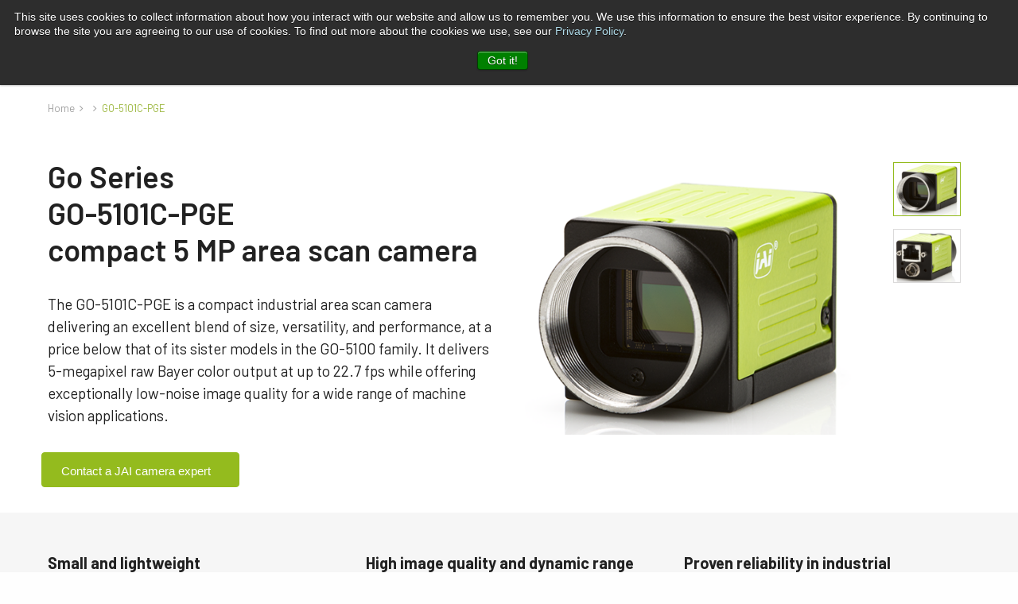

--- FILE ---
content_type: text/html; charset=UTF-8
request_url: https://www.jai.com/products/go-5101c-pge
body_size: 27030
content:
<!DOCTYPE html>
<!--[if IE 8]><html
lang="en" class="no-js ie8 oldie"><![endif]-->
<!--[if gt IE 8]><!--><html
lang="en" class="no-js"><!--<![endif]--><head><meta
charset="utf-8"><meta
http-equiv="X-UA-Compatible" content="IE=edge,chrome=1,IE=11"><meta
name="viewport" content="width=device-width,initial-scale=1"> <script type="module">!function(){const e=document.createElement("link").relList;if(!(e&&e.supports&&e.supports("modulepreload"))){for(const e of document.querySelectorAll('link[rel="modulepreload"]'))r(e);new MutationObserver((e=>{for(const o of e)if("childList"===o.type)for(const e of o.addedNodes)if("LINK"===e.tagName&&"modulepreload"===e.rel)r(e);else if(e.querySelectorAll)for(const o of e.querySelectorAll("link[rel=modulepreload]"))r(o)})).observe(document,{childList:!0,subtree:!0})}function r(e){if(e.ep)return;e.ep=!0;const r=function(e){const r={};return e.integrity&&(r.integrity=e.integrity),e.referrerpolicy&&(r.referrerPolicy=e.referrerpolicy),"use-credentials"===e.crossorigin?r.credentials="include":"anonymous"===e.crossorigin?r.credentials="omit":r.credentials="same-origin",r}(e);fetch(e.href,r)}}();</script> <script type="module" src="https://www.jai.com/dist/assets/app-Rq3RVnGw.js" crossorigin onload="e=new CustomEvent(&#039;vite-script-loaded&#039;, {detail:{path: &#039;src/js/app.js&#039;}});document.dispatchEvent(e);" integrity="sha384-u0QpGytH2o1XO3pMebEb0jwq8BkxdoIQFyBo04bbxfJ7trqvg7CX8+CpltaQ2HGW"></script> <link
href="https://www.jai.com/dist/assets/app-5CEBkNG4.css" rel="stylesheet"><link
rel="stylesheet" href="/dist/legacy/legacy.css">
<title>JAI</title><meta name="generator" content="SEOmatic">
<meta name="referrer" content="no-referrer-when-downgrade">
<meta name="robots" content="all">
<meta content="en" property="og:locale">
<meta content="de" property="og:locale:alternate">
<meta content="ko" property="og:locale:alternate">
<meta content="zh" property="og:locale:alternate">
<meta content="ja" property="og:locale:alternate">
<meta content="JAI" property="og:site_name">
<meta content="website" property="og:type">
<meta name="twitter:card" content="summary_large_image">
<meta name="twitter:creator" content="@">
<link href="https://www.jai.com/" rel="home">
<link type="text/plain" href="https://www.jai.com/humans.txt" rel="author">
<link href="https://www.jai.com/de/products/go-5101c-pge" rel="alternate" hreflang="de">
<link href="https://www.jai.com/kr/products/go-5101c-pge" rel="alternate" hreflang="ko">
<link href="https://www.jai.com/cn/products/go-5101c-pge" rel="alternate" hreflang="zh">
<link href="https://www.jai.com/jp/products/go-5101c-pge" rel="alternate" hreflang="ja">
<link href="https://www.jai.com/products/go-5101c-pge" rel="alternate" hreflang="x-default">
<link href="https://www.jai.com/products/go-5101c-pge" rel="alternate" hreflang="en"></head><body
class="bodyClass !tw--mt-12 !tw-pt-0 hideCookieBanner">
<svg
id="loaderSVG" width="38" height="38" viewBox="0 0 38 38" xmlns="http://www.w3.org/2000/svg" stroke="#fff" class="hidden h-5 w-5 ml-2">
<g
fill="none" fill-rule="evenodd">
<g
transform="translate(1 1)" stroke-width="2">
<circle
stroke-opacity=".5" cx="18" cy="18" r="18"></circle>
<path
d="M36 18c0-9.94-8.06-18-18-18">
<animateTransform
attributeName="transform"
type="rotate"
from="0 18 18"
to="360 18 18"
dur="1s"
repeatCount="indefinite"></animateTransform>
</path>
</g>
</g>
</svg><div
id="language-banner" x-data="languageBannerLogic('en')" data-entry-id="664" data-site-id="1">
<template
x-if="needsToBeOpen"><div
class="tw-w-full tw-h-full tw-fixed tw-z-[500] tw-top-0 tw-left-0 tw-grid tw-place-items-center tw-bg-modal-gradient tw-backdrop-blur-sm tw-bg-black tw-bg-opacity-30"><div
class="tw-overflow-hidden tw-z-[300] tw-relative tw-bg-white tw-rounded-2xl tw-mx-4"><div
class="tw-relative tw-p-8 tw-max-w-[28.75rem]"><div
class="tw-flex tw-flex-col tw-gap-4" :data-language="suggestedLanguage.code"><div
class="tw-flex tw-flex-col tw-gap-4"><div
class="tw-flex tw-flex-col"><p
class="tw-inline tw-text-base lg:tw-text-lg tw-text-primary tw-mb-0"
x-html="suggestedLanguage.body ? suggestedLanguage.body : 'Do you want to view the JAI website in another language?'"></p></div></div><div
class="tw-flex tw-w-full tw-gap-6">
<template
x-if="suggestedLanguage.url"><div
id="btnYes" class="tw-w-1/2">
<a
:href="suggestedLanguage.url" @click.prevent="proceed()" target="_self" class="cta_button tw-text-white tw-flex hover:tw-text-white hover:tw-no-underline" x-text="suggestedLanguage.btnYes"></a></div>
</template><button
@click="closeLocalePopup()" class="cta_button tw-text-white tw-w-1/2">
<template
x-if="suggestedLanguage.btnNo">
<span
x-text="suggestedLanguage.btnNo"></span>
</template>
<template
x-if="!suggestedLanguage.btnNo">
<span>No, thanks</span>
</template>
</button></div></div></div></div></div>
</template></div><aside
class="tw-bg-black tw-h-10 tw-text-white tw-text-14 leading-5 lg:tw-block tw-hidden"><div
class="tw-relative tw-max-w-[72.5rem] tw-mx-auto tw-h-full tw-flex tw-justify-end tw-items-center"><div
class="tw-flex tw-justify-center tw-space-x-4 tw-items-center"> <script>var pfHeaderImgUrl='';var pfHeaderTagline='';var pfdisableClickToDel=1;var pfHideImages=0;var pfImageDisplayStyle='left';var pfDisablePDF=1;var pfDisableEmail=1;var pfDisablePrint=0;var pfCustomCSS='/print.css';var pfImagesSize='small';var pfBtVersion='2';(function(){var js,pf;pf=document.createElement('script');pf.type='text/javascript';pf.src='//cdn.printfriendly.com/printfriendly.js';document.getElementsByTagName('head')[0].appendChild(pf)})();</script> <a
href="https://www.printfriendly.com" onclick="window.print();return false;" title="Print page"
class="tw-text-white hover:tw-no-underline hover:tw-text-green tw-text-14">
Print page
</a>
<span
id="blitz-inject-1" class="blitz-inject" data-blitz-id="1" data-blitz-uri="/_dynamic_include_3224053776" data-blitz-params="" data-blitz-property=""></span><div
x-data="{ language: false }" class="tw-mt-[1px] "><div
class="tw-flex tw-space-x-2 tw-items-center" >
<svg
xmlns="http://www.w3.org/2000/svg" width="16" height="16" viewbox="0 0 16 16" fill="none">
<path
fill-rule="evenodd" clip-rule="evenodd" d="M4.6731 11.3099H0.714804C1.75388 13.5938 3.82504 15.2859 6.30742 15.8206C5.42036 14.6905 4.92132 12.8759 4.6731 11.3099ZM15.6015 5.50015H11.4374C11.625 7.12551 11.625 8.87449 11.4374 10.4998H15.6013C16.1328 8.88289 16.133 7.11711 15.6015 5.50015ZM10.6229 5.50015H5.37695C5.18334 7.11751 5.18334 8.88249 5.37695 10.4998H10.6229C10.8164 8.88249 10.8164 7.11771 10.6229 5.50015ZM4.56249 5.50015H0.39858C-0.13286 7.11711 -0.13286 8.88289 0.39858 10.4998H4.56249C4.37488 8.87449 4.37488 7.12551 4.56249 5.50015ZM0.714804 4.69007H4.6731C4.92112 3.12431 5.42036 1.30953 6.30742 0.179418C3.82524 0.714071 1.75388 2.40624 0.714804 4.69007ZM5.49216 4.69007C5.74158 3.18232 6.58324 0 7.99995 0C9.41666 0 10.2583 3.18232 10.5079 4.69007H5.49216ZM11.3268 4.69007H15.2851C14.246 2.40624 12.1747 0.714071 9.69248 0.179418C10.5795 1.30953 11.0788 3.12431 11.3268 4.69007ZM15.2851 11.3099H11.3268C11.0786 12.8759 10.5795 14.6903 9.69248 15.8206C12.1749 15.2859 14.2458 13.5938 15.2851 11.3099ZM10.5079 11.3099C10.2583 12.8177 9.41666 16 7.99995 16C6.58324 16 5.74158 12.8177 5.49216 11.3099H10.5079Z" fill="#fff"/>
</svg><div
class="tw--mt-[2px] tw-cursor-pointer hover:tw-no-underline hover:tw-text-green" @click="language = ! language"><div
class="">
English</div></div></div><div
@click.away="language = false"
class="tw-absolute tw-right-0 tw-bg-white tw-top-10 tw-z-[290] tw-shadow-lg tw-flex tw-flex-col tw-px-7 tw-py-4 tw-rounded" x-show="language">
<a
class="tw-text-black hover:tw-text-green hover:tw-no-underline tw-py-1" href="https://www.jai.com/jp/products/go-5101c-pge">
日本語
</a>
<a
class="tw-text-black hover:tw-text-green hover:tw-no-underline tw-py-1" href="https://www.jai.com/cn/products/go-5101c-pge">
中文
</a>
<a
class="tw-text-black hover:tw-text-green hover:tw-no-underline tw-py-1" href="https://www.jai.com/kr/products/go-5101c-pge">
한국어
</a>
<a
class="tw-text-black hover:tw-text-green hover:tw-no-underline tw-py-1" href="https://www.jai.com/de/products/go-5101c-pge">
Deutsch
</a></div></div></div></div></aside><header
x-data="menu" x-init="siteHandle = 'en_us', searchUrl = 'https://www.jai.com/search'" class="tw-sticky tw-top-0 tw-bg-white lg:tw-block tw-left-0 tw-z-50 tw-w-full tw-list-none tw-hidden"
@click.outside="closeAll()"
><div
class=" lg:tw-shadow tw-relative tw-z-50"><div
class="tw-border-b tw-relative tw-border-test tw-bg-white tw-max-w-[72.5rem] tw-mx-auto tw-z-50"><div
class="tw-relative tw-container tw-mx-auto tw-flex tw-justify-between tw-h-[70px] tw-gap-8">
<a
href="https://www.jai.com/" class=" tw-flex-none tw-items-center tw-flex">
<svg
xmlns="http://www.w3.org/2000/svg" width="66" height="45" viewbox="0 0 66 45" fill="none">
<g
clip-path="url(#clip0_200_273)">
<path
d="M1.75236 22.4234C4.59366 11.4415 6.02257 7.58298 10.0387 4.73298C15.2956 0.998936 27.3472 0 38.8675 0C56.9284 0 61.1326 2.91064 63.3568 4.78723C67.5379 8.31383 65.9638 15.9351 64.3468 22.3755C61.6111 33.367 59.6377 37.0404 55.4368 40.267C50.9389 43.7266 38.6959 44.9617 27.3439 44.7543C8.94966 44.4351 4.42207 41.5085 2.63677 39.7819C-1.20113 36.0766 0.0561634 28.9755 1.75236 22.4234Z" fill="black"/>
<path
d="M9.9198 14.92H18.2919L19.7505 9.34131H11.3619L9.9198 14.92Z" fill="white"/>
<path
d="M4.10852 37.3309H9.47103L13.9194 32.2054L17.7573 17.2852H9.30932L4.10852 37.3309Z" fill="white"/>
<path
d="M24.7038 32.2051L29.2975 25.203H35.9139L37.8939 32.2051H46.3882L39.9301 9.34131H31.4788L34.3563 19.5924H24.5158L15.8698 32.2051H24.7038Z" fill="white"/>
<path
d="M51.843 14.92H60.4824L61.9245 9.34131H53.2851L51.843 14.92Z" fill="white"/>
<path
d="M59.872 17.2852H51.2326L47.3914 32.2054H56.0143L59.872 17.2852Z" fill="white"/>
</g>
<defs>
<clipPath
id="clip0_200_273">
<rect
width="66" height="45" fill="white"/>
</clipPath>
</defs>
</svg>
</a><div
class="tw-flex tw-justify-between tw-w-full tw-flex-grow" x-show="!isActiveSearch()"><div
class="tw-flex tw-items-center tw-gap-8"><ul
class="tw-flex tw-h-full tw-items-center tw-gap-8 tw-mb-0 primary-navigation"><li
class="group tw-relative tw-flex tw-text-16 tw-text-black tw-h-full tw-items-center tw-text-base tw-font-normal" @mouseenter="setActiveMenu(1)" data-menu-id="1">
<a
href="https://www.jai.com/products" class="tw-text-black hover:tw-text-black  hover:tw-no-underline">
Products
</a>
<span
class="tw-absolute tw-bottom-0 tw-left-0 tw-w-full tw-rounded-t tw-bg-[#9DB841] tw-transition-all tw-duration-100
tw-h-[6px]									"
:class="{ '!tw-h-[6px]': isActiveMenu(1) }"
></span></li><li
class="group tw-relative tw-flex tw-text-16 tw-text-black tw-h-full tw-items-center tw-text-base tw-font-normal" @mouseenter="setActiveMenu(2)" data-menu-id="2">
<a
href="https://www.jai.com/markets-applications" class="tw-text-black hover:tw-text-black  hover:tw-no-underline">
Applications
</a>
<span
class="tw-absolute tw-bottom-0 tw-left-0 tw-w-full tw-rounded-t tw-bg-[#9DB841] tw-transition-all tw-duration-100
tw-h-[0px]									"
:class="{ '!tw-h-[6px]': isActiveMenu(2) }"
></span></li><li
class="group tw-relative tw-flex tw-text-16 tw-text-black tw-h-full tw-items-center tw-text-base tw-font-normal" @mouseenter="setActiveMenu(3)" data-menu-id="3">
<a
href="https://www.jai.com/technology" class="tw-text-black hover:tw-text-black  hover:tw-no-underline">
Knowledge
</a>
<span
class="tw-absolute tw-bottom-0 tw-left-0 tw-w-full tw-rounded-t tw-bg-[#9DB841] tw-transition-all tw-duration-100
tw-h-[0px]									"
:class="{ '!tw-h-[6px]': isActiveMenu(3) }"
></span></li><li
class="group tw-relative tw-flex tw-text-16 tw-text-black tw-h-full tw-items-center tw-text-base tw-font-normal" @mouseenter="setActiveMenu(4)" data-menu-id="4">
<a
href="https://www.jai.com/technology/blog-2" class="tw-text-black hover:tw-text-black  hover:tw-no-underline">
Blog
</a>
<span
class="tw-absolute tw-bottom-0 tw-left-0 tw-w-full tw-rounded-t tw-bg-[#9DB841] tw-transition-all tw-duration-100
tw-h-[0px]									"
:class="{ '!tw-h-[6px]': isActiveMenu(4) }"
></span></li><li
class="group tw-relative tw-flex tw-text-16 tw-text-black tw-h-full tw-items-center tw-text-base tw-font-normal" @mouseenter="setActiveMenu(5)" data-menu-id="5">
<a
href="https://www.jai.com/support-software" class="tw-text-black hover:tw-text-black  hover:tw-no-underline">
Support &amp; Software
</a>
<span
class="tw-absolute tw-bottom-0 tw-left-0 tw-w-full tw-rounded-t tw-bg-[#9DB841] tw-transition-all tw-duration-100
tw-h-[0px]									"
:class="{ '!tw-h-[6px]': isActiveMenu(5) }"
></span></li><li
class="group tw-relative tw-flex tw-text-16 tw-text-black tw-h-full tw-items-center tw-text-base tw-font-normal" @mouseenter="setActiveMenu(6)" data-menu-id="6">
<a
href="https://www.jai.com/company" class="tw-text-black hover:tw-text-black  hover:tw-no-underline">
Company
</a>
<span
class="tw-absolute tw-bottom-0 tw-left-0 tw-w-full tw-rounded-t tw-bg-[#9DB841] tw-transition-all tw-duration-100
tw-h-[0px]									"
:class="{ '!tw-h-[6px]': isActiveMenu(6) }"
></span></li><li
class="group tw-relative tw-flex tw-text-16 tw-text-black tw-h-full tw-items-center tw-text-base tw-font-normal" @mouseenter="setActiveMenu(7)" data-menu-id="7">
<a
href="https://www.jai.com/contact" class="tw-text-black hover:tw-text-black  hover:tw-no-underline">
Contact
</a>
<span
class="tw-absolute tw-bottom-0 tw-left-0 tw-w-full tw-rounded-t tw-bg-[#9DB841] tw-transition-all tw-duration-100
tw-h-[0px]									"
:class="{ '!tw-h-[6px]': isActiveMenu(7) }"
></span></li>
<span
id="blitz-inject-2" class="blitz-inject" data-blitz-id="2" data-blitz-uri="/_dynamic_include_1372469496" data-blitz-params="" data-blitz-property=""></span></ul></div><div
class="tw-flex tw-items-center tw-gap-2"><div
@click="toggleSearch()"><div
class=" tw-h-11 tw-w-11 tw-bg-lightgray hover:tw-opacity-85 tw-rounded tw-cursor-pointer tw-z-[250] tw-flex tw-items-center tw-justify-center">
<svg
xmlns="http://www.w3.org/2000/svg" width="17" height="17" viewbox="0 0 17 17" fill="none">
<path
d="M16.0327 15.5717L12.2287 11.7665L12.3603 11.5884C13.2223 10.4266 13.6765 9.04808 13.6765 7.59981C13.6765 3.89782 10.6673 0.887695 6.96654 0.887695C3.26575 0.887695 0.256592 3.89782 0.256592 7.59981C0.256592 11.3018 3.26575 14.3119 6.96654 14.3119C8.41176 14.3119 9.78988 13.8576 10.9538 12.9953L11.1319 12.8637L14.9359 16.6689C15.2275 16.9606 15.7385 16.9606 16.0301 16.6689C16.3321 16.3669 16.3321 15.8764 16.0301 15.5743L16.0327 15.5717ZM6.96912 12.763C4.12255 12.763 1.80762 10.4473 1.80762 7.59981C1.80762 4.75232 4.12255 2.43664 6.96912 2.43664C9.81569 2.43664 12.1306 4.75232 12.1306 7.59981C12.1306 10.4473 9.81569 12.763 6.96912 12.763Z" fill="#656565"/>
</svg></div></div><div>
<span
class="hs-cta-wrapper" id="hs-cta-wrapper-de912c88-f441-4cc7-a217-0079ed79e720"><span
class="hs-cta-node hs-cta-de912c88-f441-4cc7-a217-0079ed79e720" id="hs-cta-de912c88-f441-4cc7-a217-0079ed79e720"><!--[if lte IE 8]><div
id="hs-cta-ie-element"></div><![endif]--><a
href="https://cta-redirect.hubspot.com/cta/redirect/3919337/de912c88-f441-4cc7-a217-0079ed79e720" ><img
class="hs-cta-img" id="hs-cta-img-de912c88-f441-4cc7-a217-0079ed79e720" style="border-width:0px;" src="https://no-cache.hubspot.com/cta/default/3919337/de912c88-f441-4cc7-a217-0079ed79e720.png"  alt="Request a quote"/></a></span><script charset="utf-8" src="https://js.hscta.net/cta/current.js"></script><script type="text/javascript">hbspt.cta.load(3919337,'de912c88-f441-4cc7-a217-0079ed79e720',{});</script></span><style>.hs-cta-node>.cta_button{background-color:rgb(148 187 30/1) !important;line-height:1 !important;padding-left:1.5rem !important;padding-right:1.5rem !important;border-radius:.25rem !important;justify-content:center !important;align-items:center !important;height:2.75rem !important;margin:0 !important;font-size:15px !important;font-weight:400 !important}.hs-cta-node>.button.button.button-with-icon{padding-right:35px !important}.button .button-color-white .button-text-color-green .button-text-hover-color-black .button-with-icon .icon-arrow{border:5px solid red !important;margin:-8px !important}#cta_button_3919337_815c3c97-bb5c-47fc-b653-63a9392bbe1f{font-size:15px !important}.cta_button>span{font-size:15px !important}.cta_button:before{content:'' !important}.cta_button{background-color:rgb(148 187 30/1) !important;line-height:1 !important;padding-left:1.5rem !important;padding-right:1.5rem !important;border-radius:.25rem !important;justify-content:center !important;align-items:center !important;height:2.75rem !important;margin:0 !important;font-size:15px !important;font-weight:400 !important}.cta_button:hover{opacity:.8 !important}@media only screen and (max-width:600px){.cta_button{width:100% !important}}</style></div></div></div><form
autocomplete="off" method="get" action="https://www.jai.com/search"
class="tw-flex tw-w-full tw-flex-grow tw-h-[70px] w-full tw-items-center tw-gap-2"
x-show="isActiveSearch()"><div
class="tw-flex-grow">
<input
type="text" name="s" id="search" autofocus class="!focus:tw-border-none !tw-rounded !tw-placeholder-darkgrey !tw-h-11 tw-px-6 !tw-m-0 !focus:tw-ring-0 focus:border-darkgrey !tw-border-0 !tw-bg-lightgrey !focus:tw-bg-lightgrey" placeholder="Type to search..."
style="box-shadow: none !important;"
autocomplete="off"
x-model="searchQuery"
@input.debounce="fetchSearchResults"></div><div>
<button
@click="toggleSearch()" type="button" class=" tw-p-0 tw-m-0 tw-bg-green hover:tw-bg-lightgreen tw-text-white !tw-rounded tw-h-11 tw-w-11 tw-border-transparent tw-flex tw-justify-center tw-items-center"
:class="{ 'tw-border-green' : isActiveSearch(), ' border-transparent' : !isActiveSearch() }">
<svg
xmlns="http://www.w3.org/2000/svg" width="15" height="16" viewbox="0 0 15 16" fill="none">
<path
d="M1.52 14.6801C1.29143 14.8325 0.98667 14.8325 0.758098 14.6801C0.529527 14.4516 0.529527 14.1468 0.758098 13.9182L6.85334 7.82301L0.758098 1.72777C0.529527 1.4992 0.529527 1.19443 0.758098 0.965862C0.98667 0.737291 1.29143 0.737291 1.52 0.965862L7.61524 7.0611L13.7105 0.965862C13.9391 0.737291 14.2438 0.737291 14.4724 0.965862C14.6248 1.19443 14.6248 1.4992 14.4724 1.72777L8.37715 7.82301L14.4724 13.9182C14.6248 14.1468 14.6248 14.4516 14.4724 14.6801C14.2438 14.8325 13.9391 14.8325 13.7105 14.6801L7.61524 8.58491L1.52 14.6801Z" fill="white" stroke="white" stroke-width="0.4375"/>
</svg>
</button></div></form></div></div></div><div
class="tw-absolute tw-top-[69px] tw-left-0 tw-w-full  tw-block tw-z-30" x-show="hasActiveMenu()" @mouseenter="startHover()"><div
class="tw-relative tw-container tw-max-w-[72.5rem] tw-mx-auto tw-w-full " :class="{ '': hasActiveBigMenu() }" @mouseleave="removeActiveMenu(true)"><div
class="tw-relative !tw-border-t !tw-border-test tw-w-[300px] tw-gap-2 tw-overflow-hidden tw-rounded-b-md tw-transition-all tw-duration-300 tw-bg-white tw-ease-in-out !tw-shadow-2xl" :class="{ '!tw-w-full': hasActiveBigMenu() }" :style="`left: ${getActiveMenuPosition()}px;`" x-show="hasActiveMenu()" ><div
class="tw-flex tw-flex-row tw-w-full"><div
class="tw-w-[300px] tw-flex-none"><div
x-show="isActiveMenu(1)"><ul
class="tw-py-5 tw-m-0"><li>
<a
class="tw-flex tw-justify-between tw-group tw-text-16 tw-text-black tw-px-8 tw-py-1.5 hover:tw-no-underline hover:tw-bg-[#9DB841] hover:tw-text-white"
href="https://www.jai.com/products/camera-selection-guide"
@mouseenter="removeActiveBigMenu()"><div>
Camera Selection Guide</div>
</a></li><li>
<a
href="https://www.jai.com/products/product-lines" class="tw-flex tw-justify-between tw-text-16 tw-group tw-text-black tw-px-8 tw-py-1.5 hover:tw-no-underline hover:tw-bg-[#9DB841] hover:tw-text-white" @mouseenter="setActiveBigMenu(285932)"><div>
Product Series</div><div
class="tw-text-[#D5D5D5] group-hover:tw-text-white tw-fill-current">
<svg
xmlns="http://www.w3.org/2000/svg" width="7" height="13" viewbox="0 0 7 13" fill="none">
<path
d="M6.99862 6.45845C6.98944 6.28672 6.9188 6.1235 6.7989 5.9969L1.32091 0.23669C1.25284 0.165463 1.17099 0.107942 1.08002 0.0674201C0.989058 0.0268981 0.890759 0.00416842 0.790741 0.000521574C0.690723 -0.00312527 0.590944 0.0123797 0.497102 0.0461633C0.40326 0.0799469 0.317192 0.131343 0.243814 0.197413C0.170436 0.263483 0.111184 0.34294 0.0694422 0.431238C0.0277003 0.519535 0.00428565 0.614948 0.000535249 0.712029C-0.00321515 0.809111 0.0127722 0.905956 0.0475844 0.99704C0.0823965 1.08812 0.135352 1.17166 0.203426 1.24288L5.20115 6.5L0.203426 11.7571C0.135352 11.8283 0.0823965 11.9119 0.0475844 12.003C0.0127722 12.094 -0.00321515 12.1909 0.000535249 12.288C0.00428565 12.385 0.0277003 12.4805 0.0694422 12.5688C0.111184 12.6571 0.170436 12.7365 0.243814 12.8026C0.317192 12.8686 0.40326 12.92 0.497102 12.9538C0.590944 12.9876 0.690723 13.0031 0.790741 12.9995C0.890759 12.9958 0.989058 12.9731 1.08002 12.9326C1.17099 12.892 1.25284 12.8345 1.32091 12.7633L6.7989 7.00309C6.86822 6.93001 6.92163 6.84411 6.95595 6.75053C6.99026 6.65695 7.00478 6.5576 6.99862 6.45845Z" fill="currentColor"/>
</svg></div>
</a></li><li>
<a
href="https://www.jai.com/products/area-scan-cameras" class="tw-flex tw-justify-between tw-text-16 tw-group tw-text-black tw-px-8 tw-py-1.5 hover:tw-no-underline hover:tw-bg-[#9DB841] hover:tw-text-white" @mouseenter="setActiveBigMenu(285933)"><div>
Area Scan Cameras</div><div
class="tw-text-[#D5D5D5] group-hover:tw-text-white tw-fill-current">
<svg
xmlns="http://www.w3.org/2000/svg" width="7" height="13" viewbox="0 0 7 13" fill="none">
<path
d="M6.99862 6.45845C6.98944 6.28672 6.9188 6.1235 6.7989 5.9969L1.32091 0.23669C1.25284 0.165463 1.17099 0.107942 1.08002 0.0674201C0.989058 0.0268981 0.890759 0.00416842 0.790741 0.000521574C0.690723 -0.00312527 0.590944 0.0123797 0.497102 0.0461633C0.40326 0.0799469 0.317192 0.131343 0.243814 0.197413C0.170436 0.263483 0.111184 0.34294 0.0694422 0.431238C0.0277003 0.519535 0.00428565 0.614948 0.000535249 0.712029C-0.00321515 0.809111 0.0127722 0.905956 0.0475844 0.99704C0.0823965 1.08812 0.135352 1.17166 0.203426 1.24288L5.20115 6.5L0.203426 11.7571C0.135352 11.8283 0.0823965 11.9119 0.0475844 12.003C0.0127722 12.094 -0.00321515 12.1909 0.000535249 12.288C0.00428565 12.385 0.0277003 12.4805 0.0694422 12.5688C0.111184 12.6571 0.170436 12.7365 0.243814 12.8026C0.317192 12.8686 0.40326 12.92 0.497102 12.9538C0.590944 12.9876 0.690723 13.0031 0.790741 12.9995C0.890759 12.9958 0.989058 12.9731 1.08002 12.9326C1.17099 12.892 1.25284 12.8345 1.32091 12.7633L6.7989 7.00309C6.86822 6.93001 6.92163 6.84411 6.95595 6.75053C6.99026 6.65695 7.00478 6.5576 6.99862 6.45845Z" fill="currentColor"/>
</svg></div>
</a></li><li>
<a
href="https://www.jai.com/products/line-scan-cameras" class="tw-flex tw-justify-between tw-text-16 tw-group tw-text-black tw-px-8 tw-py-1.5 hover:tw-no-underline hover:tw-bg-[#9DB841] hover:tw-text-white" @mouseenter="setActiveBigMenu(285934)"><div>
Line Scan Cameras</div><div
class="tw-text-[#D5D5D5] group-hover:tw-text-white tw-fill-current">
<svg
xmlns="http://www.w3.org/2000/svg" width="7" height="13" viewbox="0 0 7 13" fill="none">
<path
d="M6.99862 6.45845C6.98944 6.28672 6.9188 6.1235 6.7989 5.9969L1.32091 0.23669C1.25284 0.165463 1.17099 0.107942 1.08002 0.0674201C0.989058 0.0268981 0.890759 0.00416842 0.790741 0.000521574C0.690723 -0.00312527 0.590944 0.0123797 0.497102 0.0461633C0.40326 0.0799469 0.317192 0.131343 0.243814 0.197413C0.170436 0.263483 0.111184 0.34294 0.0694422 0.431238C0.0277003 0.519535 0.00428565 0.614948 0.000535249 0.712029C-0.00321515 0.809111 0.0127722 0.905956 0.0475844 0.99704C0.0823965 1.08812 0.135352 1.17166 0.203426 1.24288L5.20115 6.5L0.203426 11.7571C0.135352 11.8283 0.0823965 11.9119 0.0475844 12.003C0.0127722 12.094 -0.00321515 12.1909 0.000535249 12.288C0.00428565 12.385 0.0277003 12.4805 0.0694422 12.5688C0.111184 12.6571 0.170436 12.7365 0.243814 12.8026C0.317192 12.8686 0.40326 12.92 0.497102 12.9538C0.590944 12.9876 0.690723 13.0031 0.790741 12.9995C0.890759 12.9958 0.989058 12.9731 1.08002 12.9326C1.17099 12.892 1.25284 12.8345 1.32091 12.7633L6.7989 7.00309C6.86822 6.93001 6.92163 6.84411 6.95595 6.75053C6.99026 6.65695 7.00478 6.5576 6.99862 6.45845Z" fill="currentColor"/>
</svg></div>
</a></li><li>
<a
class="tw-flex tw-justify-between tw-group tw-text-16 tw-text-black tw-px-8 tw-py-1.5 hover:tw-no-underline hover:tw-bg-[#9DB841] hover:tw-text-white"
href="https://www.jai.com/products/lenses"
@mouseenter="removeActiveBigMenu()"><div>
Lenses</div>
</a></li><li>
<a
class="tw-flex tw-justify-between tw-group tw-text-16 tw-text-black tw-px-8 tw-py-1.5 hover:tw-no-underline hover:tw-bg-[#9DB841] hover:tw-text-white"
href="https://www.jai.com/products/software-download"
@mouseenter="removeActiveBigMenu()"><div>
Software &amp; Firmware Download</div>
</a></li><li>
<a
class="tw-flex tw-justify-between tw-group tw-text-16 tw-text-black tw-px-8 tw-py-1.5 hover:tw-no-underline hover:tw-bg-[#9DB841] hover:tw-text-white"
href="https://www.jai.com/products/all-downloads"
@mouseenter="removeActiveBigMenu()"><div>
All Downloads</div>
</a></li><li>
<a
class="tw-flex tw-justify-between tw-group tw-text-16 tw-text-black tw-px-8 tw-py-1.5 hover:tw-no-underline hover:tw-bg-[#9DB841] hover:tw-text-white"
href="https://www.jai.com/products/discontinued-products"
@mouseenter="removeActiveBigMenu()"><div>
Discontinued Products</div>
</a></li><li>
<a
class="tw-flex tw-justify-between tw-group tw-text-16 tw-text-black tw-px-8 tw-py-1.5 hover:tw-no-underline hover:tw-bg-[#9DB841] hover:tw-text-white"
href="https://www.jai.com/products/viscam-1000-drive5-and-flash"
@mouseenter="removeActiveBigMenu()"><div>
Viscam 1000, Drive5 &amp; Flash</div>
</a></li></ul></div></div><div
class="tw-w-0 tw-max-h-0 tw-flex-grow hover:tw-no-underline tw-overflow-y-auto tw-transition-all tw-overflow-hidden tw-opacity-0" style="box-shadow: inset 7px 0 9px -7px rgb(0 0 0 / 15%);" :class="{ '!tw-opacity-100 !tw-w-full !tw-max-h-[60vh]': hasActiveBigMenu() }"><div
x-show="isActiveBigMenu(285932)" class="tw-grid lg:tw-grid-cols-2 tw-grid-cols-1 tw-px-8 tw-my-8 tw-gap-x-6 tw-gap-y-7">
<a
href="https://www.jai.com/products/product-lines/gox-series-small-size-industrial-area-scan-cameras" class="hover:tw-no-underline tw-group tw-pr-12"><div
class="tw-flex tw-flex-row tw-gap-4"><div
class="tw-flex-none tw-w-24">
<img
class="tw-w-24" src="https://d30sff8z7tuafd.cloudfront.net/images/Products/PRODUCT-OVERVIEWS/GOX-12401_Go-X-Series-JAI-Front-View-115x90px.png"></div><div
class="tw-min-w-[226px]"><div
class="tw-text-16 tw-text-black group-hover:tw-text-green">Go-X Series</div><div
class="tw-text-12 tw-text-test tw-leading-4 tw-mt-px">CMOS area scan cameras that are compact, lightweight, and attractively-priced, with extra measures to prevent dust in the optical path.</div></div></div>
</a>
<a
href="https://www.jai.com/products/product-lines/go-series-single-sensor-area-scan-small-size" class="hover:tw-no-underline tw-group tw-pr-12"><div
class="tw-flex tw-flex-row tw-gap-4"><div
class="tw-flex-none tw-w-24">
<img
class="tw-w-24" src="https://d30sff8z7tuafd.cloudfront.net/images/Products/PRODUCT-OVERVIEWS/Go-Series-Product-Card-115x90.png"></div><div
class="tw-min-w-[226px]"><div
class="tw-text-16 tw-text-black group-hover:tw-text-green">Go Series</div><div
class="tw-text-12 tw-text-test tw-leading-4 tw-mt-px">JAI&#039;s original small CMOS area scan cameras with 2.4 or 5.1 megapixel resolutions, three interface options, plus UV and polarized models.</div></div></div>
</a>
<a
href="https://www.jai.com/products/product-lines/spark-series-single-sensor-area-scan-high-performance" class="hover:tw-no-underline tw-group tw-pr-12"><div
class="tw-flex tw-flex-row tw-gap-4"><div
class="tw-flex-none tw-w-24">
<img
class="tw-w-24" src="https://d30sff8z7tuafd.cloudfront.net/images/Products/PRODUCT-OVERVIEWS/Area-scan-Single-Sensor-Color-SP-12000M_Product-Card-115x90px.png"></div><div
class="tw-min-w-[226px]"><div
class="tw-text-16 tw-text-black group-hover:tw-text-green">Spark Series</div><div
class="tw-text-12 tw-text-test tw-leading-4 tw-mt-px">Advanced area scan cameras delivering high resolution, high frame rates, and high image quality.</div></div></div>
</a>
<a
href="https://www.jai.com/products/product-lines/fusion-series-2-sensor-area-scan" class="hover:tw-no-underline tw-group tw-pr-12"><div
class="tw-flex tw-flex-row tw-gap-4"><div
class="tw-flex-none tw-w-24">
<img
class="tw-w-24" src="https://d30sff8z7tuafd.cloudfront.net/images/Products/PRODUCT-OVERVIEWS/Product-Overview-Fusion-Series-115x90px.jpg"></div><div
class="tw-min-w-[226px]"><div
class="tw-text-16 tw-text-black group-hover:tw-text-green">Fusion Series</div><div
class="tw-text-12 tw-text-test tw-leading-4 tw-mt-px">Multi-sensor area scan cameras with unique capabilities for multispectral imaging applications.</div></div></div>
</a>
<a
href="https://www.jai.com/products/product-lines/flex-eye-concept" class="hover:tw-no-underline tw-group tw-pr-12"><div
class="tw-flex tw-flex-row tw-gap-4"><div
class="tw-flex-none tw-w-24">
<img
class="tw-w-24" src="https://d30sff8z7tuafd.cloudfront.net/images/Products/PRODUCT-OVERVIEWS/Product-Overview-Fusion-Series-115x90px.jpg"></div><div
class="tw-min-w-[226px]"><div
class="tw-text-16 tw-text-black group-hover:tw-text-green">Fusion Flex-Eye</div><div
class="tw-text-12 tw-text-test tw-leading-4 tw-mt-px">Custom-built multispectral cameras (visible and near-infrared light) with two or three sensors.</div></div></div>
</a>
<a
href="https://www.jai.com/products/product-lines/apex-series-3-sensor-area-scan" class="hover:tw-no-underline tw-group tw-pr-12"><div
class="tw-flex tw-flex-row tw-gap-4"><div
class="tw-flex-none tw-w-24">
<img
class="tw-w-24" src="https://d30sff8z7tuafd.cloudfront.net/images/Products/PRODUCT-OVERVIEWS/Area-scan-3-Sensor-rgb-Prism_AP-3200T_Product-Card-115x90px.png"></div><div
class="tw-min-w-[226px]"><div
class="tw-text-16 tw-text-black group-hover:tw-text-green">Apex Series</div><div
class="tw-text-12 tw-text-test tw-leading-4 tw-mt-px">3-CMOS prism-based RGB area scan cameras providing better color fidelity than traditional Bayer cameras.</div></div></div>
</a>
<a
href="https://www.jai.com/products/product-lines/apex-microscopy-solutions" class="hover:tw-no-underline tw-group tw-pr-12"><div
class="tw-flex tw-flex-row tw-gap-4"><div
class="tw-flex-none tw-w-24">
<img
class="tw-w-24" src="https://d30sff8z7tuafd.cloudfront.net/images/Products/PRODUCT-OVERVIEWS/Apex-Microscopy-solutions-115x90px.jpg"></div><div
class="tw-min-w-[226px]"><div
class="tw-text-16 tw-text-black group-hover:tw-text-green">Apex Medical Solutions</div><div
class="tw-text-12 tw-text-test tw-leading-4 tw-mt-px">The ultimate combination of color precision and dust-free image quality for medical and life sciences applications.</div></div></div>
</a>
<a
href="https://www.jai.com/products/product-lines/sweep-series-mono-bilinear-trilinear-line-scan" class="hover:tw-no-underline tw-group tw-pr-12"><div
class="tw-flex tw-flex-row tw-gap-4"><div
class="tw-flex-none tw-w-24">
<img
class="tw-w-24" src="https://d30sff8z7tuafd.cloudfront.net/images/Products/PRODUCT-OVERVIEWS/Line-scan-trilinear-color-SW-4000TL_Product-Card-115x90px.png"></div><div
class="tw-min-w-[226px]"><div
class="tw-text-16 tw-text-black group-hover:tw-text-green">Sweep Series</div><div
class="tw-text-12 tw-text-test tw-leading-4 tw-mt-px">Trilinear, bilinear and monochrome line scan cameras with fast scan rates and high image quality.</div></div></div>
</a>
<a
href="https://www.jai.com/products/product-lines/sweep-series-3-4-sensor-line-scan" class="hover:tw-no-underline tw-group tw-pr-12"><div
class="tw-flex tw-flex-row tw-gap-4"><div
class="tw-flex-none tw-w-24">
<img
class="tw-w-24" src="https://d30sff8z7tuafd.cloudfront.net/images/Products/PRODUCT-OVERVIEWS/Line-Scan-3-sensor-r-g-b-LT-400CL-F_Product-Card-115x90px.png"></div><div
class="tw-min-w-[226px]"><div
class="tw-text-16 tw-text-black group-hover:tw-text-green">Sweep+ Series</div><div
class="tw-text-12 tw-text-test tw-leading-4 tw-mt-px">Multi-sensor prism-based RGB, RGB/NIR and RGB/SWIR line scan cameras combining precision, sensitivity and multispectral options.</div></div></div>
</a>
<a
href="https://www.jai.com/products/product-lines/wave-series-2-sensor-swir-line-scan" class="hover:tw-no-underline tw-group tw-pr-12"><div
class="tw-flex tw-flex-row tw-gap-4"><div
class="tw-flex-none tw-w-24">
<img
class="tw-w-24" src="https://d30sff8z7tuafd.cloudfront.net/images/Products/PRODUCT-OVERVIEWS/Line-scan-two-sensor-swir-WA-1000D-CL_Product-Card-115x90px.png"></div><div
class="tw-min-w-[226px]"><div
class="tw-text-16 tw-text-black group-hover:tw-text-green">Wave Series</div><div
class="tw-text-12 tw-text-test tw-leading-4 tw-mt-px">Prism-based dual-sensor InGaAs line scan cameras for Short Wave InfraRed (SWIR) imaging.</div></div></div>
</a></div><div
x-show="isActiveBigMenu(285933)" class="tw-grid lg:tw-grid-cols-2 tw-grid-cols-1 tw-px-8 tw-my-8 tw-gap-x-6 tw-gap-y-7">
<a
href="https://www.jai.com/products/area-scan-cameras/single-sensor-color" class="hover:tw-no-underline tw-group tw-pr-12"><div
class="tw-flex tw-flex-row tw-gap-4"><div
class="tw-flex-none tw-w-24">
<img
class="tw-w-24" src="https://d30sff8z7tuafd.cloudfront.net/images/Products/PRODUCT-OVERVIEWS/Area-scan-Single-Sensor-Color-SP-12000M_Product-Card-115x90px.png"></div><div
class="tw-min-w-[226px]"><div
class="tw-text-16 tw-text-black group-hover:tw-text-green">Single-Sensor Color</div><div
class="tw-text-12 tw-text-test tw-leading-4 tw-mt-px">A wide selection of color single-sensor area scan cameras with CMOS sensors including the latest Sony Pregius sensors. (Go-X Series, Go…</div></div></div>
</a>
<a
href="https://www.jai.com/products/area-scan-cameras/single-sensor-monochrome" class="hover:tw-no-underline tw-group tw-pr-12"><div
class="tw-flex tw-flex-row tw-gap-4"><div
class="tw-flex-none tw-w-24">
<img
class="tw-w-24" src="https://d30sff8z7tuafd.cloudfront.net/images/Products/PRODUCT-OVERVIEWS/Area-scan-Single-sensor-Monochrome-SP-5000M_Product-Card-115x90px.png"></div><div
class="tw-min-w-[226px]"><div
class="tw-text-16 tw-text-black group-hover:tw-text-green">Single-Sensor Monochrome</div><div
class="tw-text-12 tw-text-test tw-leading-4 tw-mt-px">A broad offering of monochrome single-sensor area scan cameras with CMOS sensors including the latest Sony Pregius sensors. (Go-X Series,…</div></div></div>
</a>
<a
href="https://www.jai.com/products/area-scan-cameras/single-sensor-uv-sensitive" class="hover:tw-no-underline tw-group tw-pr-12"><div
class="tw-flex tw-flex-row tw-gap-4"><div
class="tw-flex-none tw-w-24">
<img
class="tw-w-24" src="https://d30sff8z7tuafd.cloudfront.net/images/Products/PRODUCT-OVERVIEWS/Area-scan-Single-sensor-UV-sensitive-Product-Card-115x90.png"></div><div
class="tw-min-w-[226px]"><div
class="tw-text-16 tw-text-black group-hover:tw-text-green">Single-Sensor UV Sensitive</div><div
class="tw-text-12 tw-text-test tw-leading-4 tw-mt-px">JAI offers several UV-sensitive area scan cameras to fit specific resolution, speed, and optical requirements. (Go Series)</div></div></div>
</a>
<a
href="https://www.jai.com/products/area-scan-cameras/2-sensor-color-nir-prism" class="hover:tw-no-underline tw-group tw-pr-12"><div
class="tw-flex tw-flex-row tw-gap-4"><div
class="tw-flex-none tw-w-24">
<img
class="tw-w-24" src="https://d30sff8z7tuafd.cloudfront.net/images/Products/PRODUCT-OVERVIEWS/Product-Overview-Fusion-Series-115x90px.jpg"></div><div
class="tw-min-w-[226px]"><div
class="tw-text-16 tw-text-black group-hover:tw-text-green">2 and 3-Sensor Color + NIR (Prism)</div><div
class="tw-text-12 tw-text-test tw-leading-4 tw-mt-px">JAI&#039;s multi-sensor, multispectral prism cameras provide simultaneous images of visible and NIR light spectrums through a single optical…</div></div></div>
</a>
<a
href="https://www.jai.com/products/area-scan-cameras/3-sensor-r-g-b-prism" class="hover:tw-no-underline tw-group tw-pr-12"><div
class="tw-flex tw-flex-row tw-gap-4"><div
class="tw-flex-none tw-w-24">
<img
class="tw-w-24" src="https://d30sff8z7tuafd.cloudfront.net/images/Products/PRODUCT-OVERVIEWS/Area-scan-3-Sensor-rgb-Prism_AP-3200T_Product-Card-115x90px.png"></div><div
class="tw-min-w-[226px]"><div
class="tw-text-16 tw-text-black group-hover:tw-text-green">3-Sensor – R-G-B (Prism)</div><div
class="tw-text-12 tw-text-test tw-leading-4 tw-mt-px">3-CMOS prism-based RGB area scan cameras provide better color fidelity than traditional Bayer cameras. (Apex Series and Apex Medical Series)</div></div></div>
</a></div><div
x-show="isActiveBigMenu(285934)" class="tw-grid lg:tw-grid-cols-2 tw-grid-cols-1 tw-px-8 tw-my-8 tw-gap-x-6 tw-gap-y-7">
<a
href="https://www.jai.com/products/line-scan-cameras/single-sensor-monochrome" class="hover:tw-no-underline tw-group tw-pr-12"><div
class="tw-flex tw-flex-row tw-gap-4"><div
class="tw-flex-none tw-w-24">
<img
class="tw-w-24" src="https://d30sff8z7tuafd.cloudfront.net/images/Products/PRODUCT-OVERVIEWS/Line-scan-Single-sensor-monochrome-SW-4000M_Product-Card-115x90px.png"></div><div
class="tw-min-w-[226px]"><div
class="tw-text-16 tw-text-black group-hover:tw-text-green">Single-Sensor Monochrome</div><div
class="tw-text-12 tw-text-test tw-leading-4 tw-mt-px">Monochrome CMOS sensor line scan cameras with an excellent combination of high resolution and fast scan rates. Resolutions up to 8192…</div></div></div>
</a>
<a
href="https://www.jai.com/products/line-scan-cameras/trilinear-and-bilinear-color-cameras" class="hover:tw-no-underline tw-group tw-pr-12"><div
class="tw-flex tw-flex-row tw-gap-4"><div
class="tw-flex-none tw-w-24">
<img
class="tw-w-24" src="https://d30sff8z7tuafd.cloudfront.net/images/Products/PRODUCT-OVERVIEWS/Line-scan-trilinear-color-SW-4000TL_Product-Card-115x90px.png"></div><div
class="tw-min-w-[226px]"><div
class="tw-text-16 tw-text-black group-hover:tw-text-green">Trilinear and bilinear color</div><div
class="tw-text-12 tw-text-test tw-leading-4 tw-mt-px">Trilinear and bilinear cameras deliver outstanding color line scan performance for applications that don&#039;t require the ultimate color…</div></div></div>
</a>
<a
href="https://www.jai.com/products/line-scan-cameras/2-sensor-swir-prism" class="hover:tw-no-underline tw-group tw-pr-12"><div
class="tw-flex tw-flex-row tw-gap-4"><div
class="tw-flex-none tw-w-24">
<img
class="tw-w-24" src="https://d30sff8z7tuafd.cloudfront.net/images/Products/PRODUCT-OVERVIEWS/Line-scan-two-sensor-swir-WA-1000D-CL_Product-Card-115x90px.png"></div><div
class="tw-min-w-[226px]"><div
class="tw-text-16 tw-text-black group-hover:tw-text-green">2-Sensor SWIR+SWIR (Prism)</div><div
class="tw-text-12 tw-text-test tw-leading-4 tw-mt-px">Prism based dual-sensor InGaAs line scan camera for Short Wave InfraRed (SWIR) light. (Wave Series)</div></div></div>
</a>
<a
href="https://www.jai.com/products/line-scan-cameras/3-sensor-r-g-b-prism" class="hover:tw-no-underline tw-group tw-pr-12"><div
class="tw-flex tw-flex-row tw-gap-4"><div
class="tw-flex-none tw-w-24">
<img
class="tw-w-24" src="https://d30sff8z7tuafd.cloudfront.net/images/Products/PRODUCT-OVERVIEWS/Line-Scan-3-sensor-r-g-b-LT-400CL-F_Product-Card-115x90px.png"></div><div
class="tw-min-w-[226px]"><div
class="tw-text-16 tw-text-black group-hover:tw-text-green">3-Sensor R-G-B (Prism)</div><div
class="tw-text-12 tw-text-test tw-leading-4 tw-mt-px">3-sensor CMOS R-G-B color line scan cameras with state-of-the-art prism technology providing the best possible performance, precision, and…</div></div></div>
</a>
<a
href="https://www.jai.com/products/line-scan-cameras/4-sensor-r-g-b-nir-prism" class="hover:tw-no-underline tw-group tw-pr-12"><div
class="tw-flex tw-flex-row tw-gap-4"><div
class="tw-flex-none tw-w-24">
<img
class="tw-w-24" src="https://d30sff8z7tuafd.cloudfront.net/images/Products/PRODUCT-OVERVIEWS/Line-scan-4-sensor-r-g-b-nir_LQ-401CL_Product-Cards-115x90px.png"></div><div
class="tw-min-w-[226px]"><div
class="tw-text-16 tw-text-black group-hover:tw-text-green">4-Sensor R-G-B+NIR (Prism)</div><div
class="tw-text-12 tw-text-test tw-leading-4 tw-mt-px">4-sensor line scan cameras designed to simultaneously capture R-G-B image data in the visible light spectrum and image data in the near…</div></div></div>
</a>
<a
href="https://www.jai.com/products/line-scan-cameras/4-sensor-r-g-b-swir-prism" class="hover:tw-no-underline tw-group tw-pr-12"><div
class="tw-flex tw-flex-row tw-gap-4"><div
class="tw-flex-none tw-w-24">
<img
class="tw-w-24" src="https://d30sff8z7tuafd.cloudfront.net/images/Products/Sweep-Plus-Series/Sweep-SW-4010Q-MCL-RGB-SWIR-Line-Scan-Camera-115x90px-RI.png"></div><div
class="tw-min-w-[226px]"><div
class="tw-text-16 tw-text-black group-hover:tw-text-green">4-Sensor R-G-B+SWIR (Prism)</div><div
class="tw-text-12 tw-text-test tw-leading-4 tw-mt-px">4-sensor line scan cameras designed to simultaneously capture R-G-B image data in the visible light spectrum and image data in the short…</div></div></div>
</a></div></div></div></div><div
class="tw-relative !tw-border-t !tw-border-test tw-w-[300px] tw-gap-2 tw-overflow-hidden tw-rounded-b-md tw-transition-all tw-duration-300 tw-bg-white tw-ease-in-out !tw-shadow-2xl" :class="{ '!tw-w-full': hasActiveBigMenu() }" :style="`left: ${getActiveMenuPosition()}px;`" x-show="hasActiveMenu()" ><div
class="tw-flex tw-flex-row tw-w-full"><div
class="tw-w-[300px] tw-flex-none"><div
x-show="isActiveMenu(2)"><ul
class="tw-py-5 tw-m-0"><li>
<a
class="tw-flex tw-justify-between tw-group tw-text-16 tw-text-black tw-px-8 tw-py-1.5 hover:tw-no-underline hover:tw-bg-[#9DB841] hover:tw-text-white"
href="https://www.jai.com/markets-applications/automotive"
@mouseenter="removeActiveBigMenu()"><div>
Automotive</div>
</a></li><li>
<a
class="tw-flex tw-justify-between tw-group tw-text-16 tw-text-black tw-px-8 tw-py-1.5 hover:tw-no-underline hover:tw-bg-[#9DB841] hover:tw-text-white"
href="https://www.jai.com/markets-applications/electronics-pcb-lcd-wafer-etc"
@mouseenter="removeActiveBigMenu()"><div>
Electronics (PCB, Wafer etc.)</div>
</a></li><li>
<a
class="tw-flex tw-justify-between tw-group tw-text-16 tw-text-black tw-px-8 tw-py-1.5 hover:tw-no-underline hover:tw-bg-[#9DB841] hover:tw-text-white"
href="https://www.jai.com/markets-applications/food-and-beverage"
@mouseenter="removeActiveBigMenu()"><div>
Food &amp; Beverage</div>
</a></li><li>
<a
class="tw-flex tw-justify-between tw-group tw-text-16 tw-text-black tw-px-8 tw-py-1.5 hover:tw-no-underline hover:tw-bg-[#9DB841] hover:tw-text-white"
href="https://www.jai.com/markets-applications/government-aerospace-defense-and-surveillance"
@mouseenter="removeActiveBigMenu()"><div>
Government &amp; Defense</div>
</a></li><li>
<a
class="tw-flex tw-justify-between tw-group tw-text-16 tw-text-black tw-px-8 tw-py-1.5 hover:tw-no-underline hover:tw-bg-[#9DB841] hover:tw-text-white"
href="https://www.jai.com/markets-applications/medical-and-life-sciences"
@mouseenter="removeActiveBigMenu()"><div>
Medical &amp; Life Sciences</div>
</a></li><li>
<a
class="tw-flex tw-justify-between tw-group tw-text-16 tw-text-black tw-px-8 tw-py-1.5 hover:tw-no-underline hover:tw-bg-[#9DB841] hover:tw-text-white"
href="https://www.jai.com/markets-applications/outdoor-and-traffic"
@mouseenter="removeActiveBigMenu()"><div>
Outdoor &amp; Traffic</div>
</a></li><li>
<a
class="tw-flex tw-justify-between tw-group tw-text-16 tw-text-black tw-px-8 tw-py-1.5 hover:tw-no-underline hover:tw-bg-[#9DB841] hover:tw-text-white"
href="https://www.jai.com/markets-applications/packaging-and-print-inspection"
@mouseenter="removeActiveBigMenu()"><div>
Packaging &amp; Print Inspection</div>
</a></li><li>
<a
class="tw-flex tw-justify-between tw-group tw-text-16 tw-text-black tw-px-8 tw-py-1.5 hover:tw-no-underline hover:tw-bg-[#9DB841] hover:tw-text-white"
href="https://www.jai.com/markets-applications/pharmaceutical-and-cosmetics"
@mouseenter="removeActiveBigMenu()"><div>
Pharmaceutical &amp; Cosmetics</div>
</a></li><li>
<a
class="tw-flex tw-justify-between tw-group tw-text-16 tw-text-black tw-px-8 tw-py-1.5 hover:tw-no-underline hover:tw-bg-[#9DB841] hover:tw-text-white"
href="https://www.jai.com/markets-applications/sports-and-entertainment"
@mouseenter="removeActiveBigMenu()"><div>
Sports &amp; Entertainment</div>
</a></li><li>
<a
class="tw-flex tw-justify-between tw-group tw-text-16 tw-text-black tw-px-8 tw-py-1.5 hover:tw-no-underline hover:tw-bg-[#9DB841] hover:tw-text-white"
href="https://www.jai.com/markets-applications/web-and-surface-inspection"
@mouseenter="removeActiveBigMenu()"><div>
Web &amp; Surface Inspection</div>
</a></li></ul></div></div><div
class="tw-w-0 tw-max-h-0 tw-flex-grow hover:tw-no-underline tw-overflow-y-auto tw-transition-all tw-overflow-hidden tw-opacity-0" style="box-shadow: inset 7px 0 9px -7px rgb(0 0 0 / 15%);" :class="{ '!tw-opacity-100 !tw-w-full !tw-max-h-[60vh]': hasActiveBigMenu() }"></div></div></div><div
class="tw-relative !tw-border-t !tw-border-test tw-w-[300px] tw-gap-2 tw-overflow-hidden tw-rounded-b-md tw-transition-all tw-duration-300 tw-bg-white tw-ease-in-out !tw-shadow-2xl" :class="{ '!tw-w-full': hasActiveBigMenu() }" :style="`left: ${getActiveMenuPosition()}px;`" x-show="hasActiveMenu()" ><div
class="tw-flex tw-flex-row tw-w-full"><div
class="tw-w-[300px] tw-flex-none"><div
x-show="isActiveMenu(3)"><ul
class="tw-py-5 tw-m-0"><li>
<a
class="tw-flex tw-justify-between tw-group tw-text-16 tw-text-black tw-px-8 tw-py-1.5 hover:tw-no-underline hover:tw-bg-[#9DB841] hover:tw-text-white"
href="https://www.jai.com/technology/blog-2"
@mouseenter="removeActiveBigMenu()"><div>
Blog</div>
</a></li><li>
<a
class="tw-flex tw-justify-between tw-group tw-text-16 tw-text-black tw-px-8 tw-py-1.5 hover:tw-no-underline hover:tw-bg-[#9DB841] hover:tw-text-white"
href="https://www.jai.com/technology/white-papers"
@mouseenter="removeActiveBigMenu()"><div>
White Papers</div>
</a></li><li>
<a
class="tw-flex tw-justify-between tw-group tw-text-16 tw-text-black tw-px-8 tw-py-1.5 hover:tw-no-underline hover:tw-bg-[#9DB841] hover:tw-text-white"
href="https://www.jai.com/technology/tech-guides"
@mouseenter="removeActiveBigMenu()"><div>
Tech Guides</div>
</a></li><li>
<a
class="tw-flex tw-justify-between tw-group tw-text-16 tw-text-black tw-px-8 tw-py-1.5 hover:tw-no-underline hover:tw-bg-[#9DB841] hover:tw-text-white"
href="https://www.jai.com/technology/case-studies"
@mouseenter="removeActiveBigMenu()"><div>
Case Studies</div>
</a></li><li>
<a
class="tw-flex tw-justify-between tw-group tw-text-16 tw-text-black tw-px-8 tw-py-1.5 hover:tw-no-underline hover:tw-bg-[#9DB841] hover:tw-text-white"
href="https://www.jai.com/technology/brochures-and-flyers"
@mouseenter="removeActiveBigMenu()"><div>
Brochures &amp; Flyers</div>
</a></li><li>
<a
class="tw-flex tw-justify-between tw-group tw-text-16 tw-text-black tw-px-8 tw-py-1.5 hover:tw-no-underline hover:tw-bg-[#9DB841] hover:tw-text-white"
href="https://www.jai.com/technology/video-resources"
@mouseenter="removeActiveBigMenu()"><div>
Video Resources</div>
</a></li><li>
<a
class="tw-flex tw-justify-between tw-group tw-text-16 tw-text-black tw-px-8 tw-py-1.5 hover:tw-no-underline hover:tw-bg-[#9DB841] hover:tw-text-white"
href="https://www.jai.com/technology/webinars"
@mouseenter="removeActiveBigMenu()"><div>
Webinars</div>
</a></li><li>
<a
class="tw-flex tw-justify-between tw-group tw-text-16 tw-text-black tw-px-8 tw-py-1.5 hover:tw-no-underline hover:tw-bg-[#9DB841] hover:tw-text-white"
href="https://www.jai.com/technology/glossary"
@mouseenter="removeActiveBigMenu()"><div>
Glossary</div>
</a></li></ul></div></div><div
class="tw-w-0 tw-max-h-0 tw-flex-grow hover:tw-no-underline tw-overflow-y-auto tw-transition-all tw-overflow-hidden tw-opacity-0" style="box-shadow: inset 7px 0 9px -7px rgb(0 0 0 / 15%);" :class="{ '!tw-opacity-100 !tw-w-full !tw-max-h-[60vh]': hasActiveBigMenu() }"></div></div></div><div
class="tw-relative !tw-border-t !tw-border-test tw-w-[300px] tw-gap-2 tw-overflow-hidden tw-rounded-b-md tw-transition-all tw-duration-300 tw-bg-white tw-ease-in-out !tw-shadow-2xl" :class="{ '!tw-w-full': hasActiveBigMenu() }" :style="`left: ${getActiveMenuPosition()}px;`" x-show="hasActiveMenu()" ><div
class="tw-flex tw-flex-row tw-w-full"><div
class="tw-w-[300px] tw-flex-none"><div
x-show="isActiveMenu(6)"><ul
class="tw-py-5 tw-m-0"><li>
<a
class="tw-flex tw-justify-between tw-group tw-text-16 tw-text-black tw-px-8 tw-py-1.5 hover:tw-no-underline hover:tw-bg-[#9DB841] hover:tw-text-white"
href="https://www.jai.com/company/about-jai"
@mouseenter="removeActiveBigMenu()"><div>
About JAI</div>
</a></li><li>
<a
class="tw-flex tw-justify-between tw-group tw-text-16 tw-text-black tw-px-8 tw-py-1.5 hover:tw-no-underline hover:tw-bg-[#9DB841] hover:tw-text-white"
href="https://www.jai.com/company/the-jai-technology-difference"
@mouseenter="removeActiveBigMenu()"><div>
The JAI Technology Difference</div>
</a></li><li>
<a
class="tw-flex tw-justify-between tw-group tw-text-16 tw-text-black tw-px-8 tw-py-1.5 hover:tw-no-underline hover:tw-bg-[#9DB841] hover:tw-text-white"
href="https://www.jai.com/company/why-choose-jai"
@mouseenter="removeActiveBigMenu()"><div>
Why Choose JAI</div>
</a></li><li>
<a
class="tw-flex tw-justify-between tw-group tw-text-16 tw-text-black tw-px-8 tw-py-1.5 hover:tw-no-underline hover:tw-bg-[#9DB841] hover:tw-text-white"
href="https://www.jai.com/company/news"
@mouseenter="removeActiveBigMenu()"><div>
News</div>
</a></li><li>
<a
class="tw-flex tw-justify-between tw-group tw-text-16 tw-text-black tw-px-8 tw-py-1.5 hover:tw-no-underline hover:tw-bg-[#9DB841] hover:tw-text-white"
href="https://www.jai.com/company/events"
@mouseenter="removeActiveBigMenu()"><div>
Events</div>
</a></li><li>
<a
class="tw-flex tw-justify-between tw-group tw-text-16 tw-text-black tw-px-8 tw-py-1.5 hover:tw-no-underline hover:tw-bg-[#9DB841] hover:tw-text-white"
href="https://www.jai.com/company/quality-assurance-and-compliance"
@mouseenter="removeActiveBigMenu()"><div>
Quality Assurance</div>
</a></li><li>
<a
class="tw-flex tw-justify-between tw-group tw-text-16 tw-text-black tw-px-8 tw-py-1.5 hover:tw-no-underline hover:tw-bg-[#9DB841] hover:tw-text-white"
href="https://www.jai.com/company/mission-and-values"
@mouseenter="removeActiveBigMenu()"><div>
Mission &amp; Values</div>
</a></li><li>
<a
class="tw-flex tw-justify-between tw-group tw-text-16 tw-text-black tw-px-8 tw-py-1.5 hover:tw-no-underline hover:tw-bg-[#9DB841] hover:tw-text-white"
href="https://www.jai.com/company/working-at-jai"
@mouseenter="removeActiveBigMenu()"><div>
Careers</div>
</a></li></ul></div></div><div
class="tw-w-0 tw-max-h-0 tw-flex-grow hover:tw-no-underline tw-overflow-y-auto tw-transition-all tw-overflow-hidden tw-opacity-0" style="box-shadow: inset 7px 0 9px -7px rgb(0 0 0 / 15%);" :class="{ '!tw-opacity-100 !tw-w-full !tw-max-h-[60vh]': hasActiveBigMenu() }"></div></div></div><div
class="tw-relative !tw-border-t !tw-border-test tw-w-[300px] tw-gap-2 tw-overflow-hidden tw-rounded-b-md tw-transition-all tw-duration-300 tw-bg-white tw-ease-in-out !tw-shadow-2xl" :class="{ '!tw-w-full': hasActiveBigMenu() }" :style="`left: ${getActiveMenuPosition()}px;`" x-show="hasActiveMenu()" ><div
class="tw-flex tw-flex-row tw-w-full"><div
class="tw-w-[300px] tw-flex-none"><div
x-show="isActiveMenu(7)"><ul
class="tw-py-5 tw-m-0"><li>
<a
class="tw-flex tw-justify-between tw-group tw-text-16 tw-text-black tw-px-8 tw-py-1.5 hover:tw-no-underline hover:tw-bg-[#9DB841] hover:tw-text-white"
href="https://www.jai.com/contact/contact-jai"
@mouseenter="removeActiveBigMenu()"><div>
Contact JAI</div>
</a></li><li>
<a
class="tw-flex tw-justify-between tw-group tw-text-16 tw-text-black tw-px-8 tw-py-1.5 hover:tw-no-underline hover:tw-bg-[#9DB841] hover:tw-text-white"
href="https://www.jai.com/contact/office-locations"
@mouseenter="removeActiveBigMenu()"><div>
Office Locations</div>
</a></li><li>
<a
class="tw-flex tw-justify-between tw-group tw-text-16 tw-text-black tw-px-8 tw-py-1.5 hover:tw-no-underline hover:tw-bg-[#9DB841] hover:tw-text-white"
href="https://www.jai.com/contact/press"
@mouseenter="removeActiveBigMenu()"><div>
Press</div>
</a></li><li>
<a
class="tw-flex tw-justify-between tw-group tw-text-16 tw-text-black tw-px-8 tw-py-1.5 hover:tw-no-underline hover:tw-bg-[#9DB841] hover:tw-text-white"
href="https://www.jai.com/contact/follow-jai-on-social-media"
@mouseenter="removeActiveBigMenu()"><div>
Follow JAI on Social Media</div>
</a></li></ul></div></div><div
class="tw-w-0 tw-max-h-0 tw-flex-grow hover:tw-no-underline tw-overflow-y-auto tw-transition-all tw-overflow-hidden tw-opacity-0" style="box-shadow: inset 7px 0 9px -7px rgb(0 0 0 / 15%);" :class="{ '!tw-opacity-100 !tw-w-full !tw-max-h-[60vh]': hasActiveBigMenu() }"></div></div></div>
<span
id="blitz-inject-3" class="blitz-inject" data-blitz-id="3" data-blitz-uri="/_dynamic_include_1401456289" data-blitz-params="" data-blitz-property=""></span></div></div><div
class="tw-absolute tw-top-[69px] tw-left-0 tw-w-full  tw-block tw-z-40 tw-bg-white lg:tw-shadow" x-show="isActiveSearch()"><div
class="tw-relative tw-container tw-max-w-[72.5rem] tw-mx-auto tw-w-full">
<template
x-if="searchLoading"><div
class="tw-p-10">Searching ...</div>
</template><template
x-if="hasSearched()"><div>
<template
x-if="searchData.meta.results > 0"><div
class="tw-p-10" id="searchresults"><div
class=" tw-text-green tw-block !tw-border-gray-200 tw-pb-4" style="border-bottom: 1px solid;">Results</div><div>
<template
x-for="item in searchData.results">
<a
:href="item.url" class="!tw-border-gray-200 tw-py-4 tw-block hover:tw-no-underline tw-group" style="border-bottom: 1px solid;">
<strong
x-text="item.title" class="tw-text-black tw-text-16 group-hover:tw-text-green group-hover:tw-underline tw-font-normal"></strong><br
/>
<span
x-html="item.description" class="tw-text-16 tw-text-black tw-opacity-30"></span></div>
</template></div><a
href="" class=" tw-mt-7 tw-text-green tw-block hover:tw-text-green hover:tw-underline" :href="getSearchUrl()">More results</a></div>
</template><template
x-if="searchData.meta.results == 0"><div
class="tw-p-10"><div
class=" tw-text-green tw-block">No search results</div></div>
</template></div>
</template></div></div></header><style>[x-cloak]{display:none !important}</style><header
id="page-header" class="
tw-sticky tw-top-0 lg:tw-hidden tw-bg-white tw-left-0 tw-z-50 tw-w-full tw-list-none lg:tw-shadow" x-init="construct" x-data="menuMobile()" @prevent-scroll-check.window="triggerPreventScrollCheck" @scroll.window="currentScrollPosition = window.scrollY" x-ref="navbar" :class="{
// 'tw-bg-white': hasScrolled == true,
// 'tw-bg-white': hasScrolled == false,
// 'tw-py-8 lg:tw-py-4':  hasScrolled == true,
// 'tw-py-8 lg:tw-py-8 bg-white ':  hasScrolled == false
}"><nav
x-cloak @click.away="closeMenus" class="tw-relative tw-flex tw-flex-row tw-items-center tw-w-full tw-h-full tw-py-0 lg:tw-max-w-[72.5rem] lg:tw-mx-auto tw-shadow lg:tw-shadow-none">
<a
href="https://www.jai.com/" class="w-[6.25rem] h-[1.3125rem] md:w-[8.75rem] tw-px-6 lg:tw-px-0 tw-py-4 md:h-[1.8125rem] md:mr-12">
<svg
xmlns="http://www.w3.org/2000/svg" width="66" height="45" viewbox="0 0 66 45" fill="none">
<g
clip-path="url(#clip0_200_273)">
<path
d="M1.75236 22.4234C4.59366 11.4415 6.02257 7.58298 10.0387 4.73298C15.2956 0.998936 27.3472 0 38.8675 0C56.9284 0 61.1326 2.91064 63.3568 4.78723C67.5379 8.31383 65.9638 15.9351 64.3468 22.3755C61.6111 33.367 59.6377 37.0404 55.4368 40.267C50.9389 43.7266 38.6959 44.9617 27.3439 44.7543C8.94966 44.4351 4.42207 41.5085 2.63677 39.7819C-1.20113 36.0766 0.0561634 28.9755 1.75236 22.4234Z" fill="black"/>
<path
d="M9.9198 14.92H18.2919L19.7505 9.34131H11.3619L9.9198 14.92Z" fill="white"/>
<path
d="M4.10852 37.3309H9.47103L13.9194 32.2054L17.7573 17.2852H9.30932L4.10852 37.3309Z" fill="white"/>
<path
d="M24.7038 32.2051L29.2975 25.203H35.9139L37.8939 32.2051H46.3882L39.9301 9.34131H31.4788L34.3563 19.5924H24.5158L15.8698 32.2051H24.7038Z" fill="white"/>
<path
d="M51.843 14.92H60.4824L61.9245 9.34131H53.2851L51.843 14.92Z" fill="white"/>
<path
d="M59.872 17.2852H51.2326L47.3914 32.2054H56.0143L59.872 17.2852Z" fill="white"/>
</g>
<defs>
<clipPath
id="clip0_200_273">
<rect
width="66" height="45" fill="white"/>
</clipPath>
</defs>
</svg></a>
<button
@click="toggleMobileMenu" data-mobile-menu-target="mobileMenu" type="button" class="tw-absolute tw-text-white tw-z-10 tw--translate-y-1/2 tw-border-transparent tw-top-1/2 tw-right-6 lg:tw-hidden tw-text-black"
:class="{ 'border-primary' : isMobileNavOpen, ' border-transparent' : !isMobileNavOpen }">
<svg
xmlns="http://www.w3.org/2000/svg" width="30" height="20" viewbox="0 0 20 15" fill="none">
<path
d="M0 1C0 0.734784 0.105357 0.48043 0.292893 0.292893C0.48043 0.105357 0.734784 0 1 0H19C19.2652 0 19.5196 0.105357 19.7071 0.292893C19.8946 0.48043 20 0.734784 20 1C20 1.26522 19.8946 1.51957 19.7071 1.70711C19.5196 1.89464 19.2652 2 19 2H1C0.734784 2 0.48043 1.89464 0.292893 1.70711C0.105357 1.51957 0 1.26522 0 1ZM0 7.032C0 6.76678 0.105357 6.51243 0.292893 6.32489C0.48043 6.13736 0.734784 6.032 1 6.032H19C19.2652 6.032 19.5196 6.13736 19.7071 6.32489C19.8946 6.51243 20 6.76678 20 7.032C20 7.29722 19.8946 7.55157 19.7071 7.73911C19.5196 7.92664 19.2652 8.032 19 8.032H1C0.734784 8.032 0.48043 7.92664 0.292893 7.73911C0.105357 7.55157 0 7.29722 0 7.032ZM1 12.065C0.734784 12.065 0.48043 12.1704 0.292893 12.3579C0.105357 12.5454 0 12.7998 0 13.065C0 13.3302 0.105357 13.5846 0.292893 13.7721C0.48043 13.9596 0.734784 14.065 1 14.065H19C19.2652 14.065 19.5196 13.9596 19.7071 13.7721C19.8946 13.5846 20 13.3302 20 13.065C20 12.7998 19.8946 12.5454 19.7071 12.3579C19.5196 12.1704 19.2652 12.065 19 12.065H1Z" fill="black"/>
</svg>
</button><div
class="tw-fixed tw-top-0 tw-left-0 tw-block lg:tw-hidden tw-bg-white tw-w-screen tw-z-[100] tw-h-[100dvh] tw-text-black" :aria-expanded="isMobileNavOpen" x-show="isMobileNavOpen" @click.away="isMobileNavOpen = false" x-transition:enter="transition ease-linear duration-150 transform" x-transition:enter-start="translate-y-full" x-transition:enter-end="translate-y-0" x-transition:leave="transition ease-out duration-150 transform" x-transition:leave-start="translate-y-0" x-transition:leave-end="translate-y-full" id="mobile-menu"><div
class="tw-relative tw-flex tw-items-center tw-py-0 tw-border-b tw-h-nav-small tw-border-test ">
<a
href="https://www.jai.com/" class="tw-block tw-px-6 tw-py-4 tw-w-[6.25rem] tw-h-[1.3125rem] md:tw-mr-12">
<svg
xmlns="http://www.w3.org/2000/svg" width="66" height="45" viewbox="0 0 66 45" fill="none">
<g
clip-path="url(#clip0_200_273)">
<path
d="M1.75236 22.4234C4.59366 11.4415 6.02257 7.58298 10.0387 4.73298C15.2956 0.998936 27.3472 0 38.8675 0C56.9284 0 61.1326 2.91064 63.3568 4.78723C67.5379 8.31383 65.9638 15.9351 64.3468 22.3755C61.6111 33.367 59.6377 37.0404 55.4368 40.267C50.9389 43.7266 38.6959 44.9617 27.3439 44.7543C8.94966 44.4351 4.42207 41.5085 2.63677 39.7819C-1.20113 36.0766 0.0561634 28.9755 1.75236 22.4234Z" fill="black"/>
<path
d="M9.9198 14.92H18.2919L19.7505 9.34131H11.3619L9.9198 14.92Z" fill="white"/>
<path
d="M4.10852 37.3309H9.47103L13.9194 32.2054L17.7573 17.2852H9.30932L4.10852 37.3309Z" fill="white"/>
<path
d="M24.7038 32.2051L29.2975 25.203H35.9139L37.8939 32.2051H46.3882L39.9301 9.34131H31.4788L34.3563 19.5924H24.5158L15.8698 32.2051H24.7038Z" fill="white"/>
<path
d="M51.843 14.92H60.4824L61.9245 9.34131H53.2851L51.843 14.92Z" fill="white"/>
<path
d="M59.872 17.2852H51.2326L47.3914 32.2054H56.0143L59.872 17.2852Z" fill="white"/>
</g>
<defs>
<clipPath
id="clip0_200_273">
<rect
width="66" height="45" fill="white"/>
</clipPath>
</defs>
</svg>
</a>
<button
@click="toggleMobileMenu" data-mobile-menu-target="mobileMenu" type="button" class="tw-absolute tw-text-white tw-z-10 tw--translate-y-1/2 tw-border-transparent tw-top-1/2 tw-right-6 lg:tw-hidden tw-text-black"
:class="{ 'border-primary' : isMobileNavOpen, ' border-transparent' : !isMobileNavOpen }">
<svg
xmlns="http://www.w3.org/2000/svg" width="30" height="20" viewbox="0 0 20 15" fill="none">
<path
d="M0 1C0 0.734784 0.105357 0.48043 0.292893 0.292893C0.48043 0.105357 0.734784 0 1 0H19C19.2652 0 19.5196 0.105357 19.7071 0.292893C19.8946 0.48043 20 0.734784 20 1C20 1.26522 19.8946 1.51957 19.7071 1.70711C19.5196 1.89464 19.2652 2 19 2H1C0.734784 2 0.48043 1.89464 0.292893 1.70711C0.105357 1.51957 0 1.26522 0 1ZM0 7.032C0 6.76678 0.105357 6.51243 0.292893 6.32489C0.48043 6.13736 0.734784 6.032 1 6.032H19C19.2652 6.032 19.5196 6.13736 19.7071 6.32489C19.8946 6.51243 20 6.76678 20 7.032C20 7.29722 19.8946 7.55157 19.7071 7.73911C19.5196 7.92664 19.2652 8.032 19 8.032H1C0.734784 8.032 0.48043 7.92664 0.292893 7.73911C0.105357 7.55157 0 7.29722 0 7.032ZM1 12.065C0.734784 12.065 0.48043 12.1704 0.292893 12.3579C0.105357 12.5454 0 12.7998 0 13.065C0 13.3302 0.105357 13.5846 0.292893 13.7721C0.48043 13.9596 0.734784 14.065 1 14.065H19C19.2652 14.065 19.5196 13.9596 19.7071 13.7721C19.8946 13.5846 20 13.3302 20 13.065C20 12.7998 19.8946 12.5454 19.7071 12.3579C19.5196 12.1704 19.2652 12.065 19 12.065H1Z" fill="black"/>
</svg>
</button><div
class="tw-fixed tw-top-0 tw-left-0 tw-block lg:tw-hidden tw-bg-white tw-w-screen tw-z-[100] tw-h-[100dvh] tw-text-black" :aria-expanded="isMobileNavOpen" x-show="isMobileNavOpen" @click.away="isMobileNavOpen = false" x-transition:enter="transition ease-linear duration-150 transform" x-transition:enter-start="translate-y-full" x-transition:enter-end="translate-y-0" x-transition:leave="transition ease-out duration-150 transform" x-transition:leave-start="translate-y-0" x-transition:leave-end="translate-y-full" id="mobile-menu"><div
class="tw-relative tw-flex tw-items-center tw-py-0 tw-border-b tw-h-nav-small tw-border-test ">
<a
href="https://www.jai.com/" class="tw-block tw-px-6 tw-py-4 tw-w-[6.25rem] tw-h-[1.3125rem] md:tw-mr-12">
<svg
xmlns="http://www.w3.org/2000/svg" width="66" height="45" viewbox="0 0 66 45" fill="none">
<g
clip-path="url(#clip0_200_273)">
<path
d="M1.75236 22.4234C4.59366 11.4415 6.02257 7.58298 10.0387 4.73298C15.2956 0.998936 27.3472 0 38.8675 0C56.9284 0 61.1326 2.91064 63.3568 4.78723C67.5379 8.31383 65.9638 15.9351 64.3468 22.3755C61.6111 33.367 59.6377 37.0404 55.4368 40.267C50.9389 43.7266 38.6959 44.9617 27.3439 44.7543C8.94966 44.4351 4.42207 41.5085 2.63677 39.7819C-1.20113 36.0766 0.0561634 28.9755 1.75236 22.4234Z" fill="black"/>
<path
d="M9.9198 14.92H18.2919L19.7505 9.34131H11.3619L9.9198 14.92Z" fill="white"/>
<path
d="M4.10852 37.3309H9.47103L13.9194 32.2054L17.7573 17.2852H9.30932L4.10852 37.3309Z" fill="white"/>
<path
d="M24.7038 32.2051L29.2975 25.203H35.9139L37.8939 32.2051H46.3882L39.9301 9.34131H31.4788L34.3563 19.5924H24.5158L15.8698 32.2051H24.7038Z" fill="white"/>
<path
d="M51.843 14.92H60.4824L61.9245 9.34131H53.2851L51.843 14.92Z" fill="white"/>
<path
d="M59.872 17.2852H51.2326L47.3914 32.2054H56.0143L59.872 17.2852Z" fill="white"/>
</g>
<defs>
<clipPath
id="clip0_200_273">
<rect
width="66" height="45" fill="white"/>
</clipPath>
</defs>
</svg>
</a>
<button
@click="toggleMobileMenu" data-mobile-menu-target="mobileMenu" type="button" class="tw-absolute tw-top-5 tw-bg-green tw-text-white tw-rounded tw-px-6 tw-py-3 tw-right-6 tw-z-[250] lg:tw-hidden tw-border-transparent tw-flex tw-justify-between"
:class="{ 'tw-border-green' : isMobileNavOpen, ' border-transparent' : !isMobileNavOpen }">
<svg
xmlns="http://www.w3.org/2000/svg" width="15" height="16" viewbox="0 0 15 16" fill="none">
<path
d="M1.52 14.6801C1.29143 14.8325 0.98667 14.8325 0.758098 14.6801C0.529527 14.4516 0.529527 14.1468 0.758098 13.9182L6.85334 7.82301L0.758098 1.72777C0.529527 1.4992 0.529527 1.19443 0.758098 0.965862C0.98667 0.737291 1.29143 0.737291 1.52 0.965862L7.61524 7.0611L13.7105 0.965862C13.9391 0.737291 14.2438 0.737291 14.4724 0.965862C14.6248 1.19443 14.6248 1.4992 14.4724 1.72777L8.37715 7.82301L14.4724 13.9182C14.6248 14.1468 14.6248 14.4516 14.4724 14.6801C14.2438 14.8325 13.9391 14.8325 13.7105 14.6801L7.61524 8.58491L1.52 14.6801Z" fill="white" stroke="white" stroke-width="0.4375"/>
</svg><div
class="tw-ml-2 tw--mt-px tw-text-16">Close</div>
</button></div><div
class="tw-h-px tw-bg-lightgray tw-mt-12 tw-mx-6 lg:tw-hidden"></div><div
class="tw-relative tw-flex tw-flex-col tw--mt-1 tw-h-full tw-overflow-y-auto tw-pb-12"><ul
class="tw-mb-1"><li>
<button
@click="toggleBigMenu" data-menu-target="bigMenu1" type="button" class="tw-relative tw-flex tw-items-center tw-justify-between tw-w-full tw-px-6 tw-transition tw-duration-150 tw-text-16 focus:tw-ease-in-out tw-py-6">
<span
class="tw-border-b-2 tw-border-green tw-flex tw-justify-center">
Products
</span>
<svg
xmlns="http://www.w3.org/2000/svg" width="8" height="14" viewbox="0 0 8 14" fill="none">
<path
d="M7.36435 6.95526C7.35516 6.77032 7.28453 6.59454 7.16463 6.4582L1.68663 0.254897C1.61857 0.178191 1.53671 0.116245 1.44575 0.0726063C1.35478 0.0289671 1.25648 0.00448907 1.15646 0.000561695C1.05645 -0.00336568 0.956666 0.013332 0.862824 0.0497143C0.768982 0.0860966 0.682915 0.141446 0.609537 0.212599C0.536158 0.283751 0.476907 0.36932 0.435165 0.46441C0.393423 0.5595 0.370008 0.662252 0.366258 0.766801C0.362508 0.87135 0.378495 0.975645 0.413307 1.07374C0.448119 1.17183 0.501074 1.26179 0.569149 1.33849L5.56688 7L0.569149 12.6615C0.501074 12.7382 0.448119 12.8282 0.413307 12.9263C0.378495 13.0243 0.362508 13.1286 0.366258 13.2332C0.370008 13.3377 0.393423 13.4405 0.435165 13.5356C0.476907 13.6307 0.536158 13.7162 0.609537 13.7874C0.682915 13.8585 0.768982 13.9139 0.862824 13.9503C0.956666 13.9867 1.05645 14.0034 1.15646 13.9994C1.25648 13.9955 1.35478 13.971 1.44575 13.9274C1.53671 13.8837 1.61857 13.8218 1.68663 13.7451L7.16463 7.54179C7.23394 7.46308 7.28735 7.37058 7.32167 7.2698C7.35598 7.16902 7.3705 7.06203 7.36435 6.95526Z" fill="#656565"/>
</svg>
</button><div
class="tw-h-px tw-bg-lightgray tw-mt-1 tw-mx-6  lg:tw-hidden"></div><div
x-show="isCurrentOpenBigMenu('bigMenu1')" x-cloak style="will-change:transform;" class="tw-absolute tw-top-0 tw-left-0 tw-z-10 tw-flex tw-flex-col tw-w-screen tw-h-full tw-bg-white tw-border-b tw-border-green"><button
type="button" class="tw-flex tw-sticky tw-top-0 tw-z-50 tw-items-center tw-w-full tw-py-4 tw-px-6 tw-transition duration-200 tw-ease-in-out tw-cursor-pointer tw-bg-lightgray tw-text-black hover:text-secondary" @click="closeMenus"><div
class="tw-mr-[5px] tw-mt-px">
<svg
xmlns="http://www.w3.org/2000/svg" width="7" height="13" viewbox="0 0 7 13" fill="none">
<path
d="M0.00137758 6.4607C0.0105634 6.29734 0.0811963 6.14207 0.201097 6.02164L5.67909 0.542054C5.74716 0.474296 5.82901 0.419578 5.91998 0.38103C6.01094 0.342482 6.10924 0.32086 6.20926 0.317391C6.30928 0.313922 6.40906 0.328671 6.5029 0.360809C6.59674 0.392947 6.68281 0.441838 6.75619 0.50469C6.82956 0.567541 6.88882 0.643127 6.93056 0.727123C6.9723 0.811119 6.99571 0.901884 6.99946 0.994235C7.00322 1.08659 6.98723 1.17871 6.95242 1.26536C6.9176 1.35201 6.86465 1.43148 6.79657 1.49923L1.79885 6.50023L6.79657 11.5012C6.86465 11.569 6.9176 11.6484 6.95242 11.7351C6.98723 11.8217 7.00322 11.9139 6.99946 12.0062C6.99571 12.0986 6.9723 12.1893 6.93056 12.2733C6.88882 12.3573 6.82956 12.4329 6.75619 12.4958C6.68281 12.5586 6.59674 12.6075 6.5029 12.6396C6.40906 12.6718 6.30928 12.6865 6.20926 12.6831C6.10924 12.6796 6.01094 12.658 5.91998 12.6194C5.82901 12.5809 5.74716 12.5262 5.67909 12.4584L0.201097 6.97881C0.131784 6.90928 0.0783715 6.82757 0.044055 6.73855C0.00973845 6.64953 -0.00477648 6.55503 0.00137758 6.4607Z" fill="#656565"/>
</svg></div>
<span>Go back</span>
</button><div
class="tw-flex tw-flex-col">
<a
class="tw-px-6 tw-py-3 tw-text-lg hover:tw-text-green tw-h-16 tw-flex tw-items-center tw-border-b tw-border-grey-test tw-block  tw-text-lg tw-text-black" href="https://www.jai.com/products/camera-selection-guide">
Camera Selection Guide
</a><div
class="tw-h-px tw-bg-lightgray tw-mt-1 tw-mx-6  lg:tw-hidden"></div><div
x-data="{ open: false }">
<button
@click="open = ! open" type="button" class="tw-px-6 tw-py-3 tw-text-lg hover:tw-text-green tw-h-16 tw-flex tw-items-center tw-relative tw-flex tw-items-center tw-justify-between tw-w-full tw-transition tw-duration-150 focus:tw-ease-in-out tw-h-16 tw-text-lg tw-text-black">
Product Series<div
x-show="open">
<svg
class="tw-rotate-90" xmlns="http://www.w3.org/2000/svg" width="8" height="14" viewbox="0 0 8 14" fill="none">
<path
d="M7.36435 6.95526C7.35516 6.77032 7.28453 6.59454 7.16463 6.4582L1.68663 0.254897C1.61857 0.178191 1.53671 0.116245 1.44575 0.0726063C1.35478 0.0289671 1.25648 0.00448907 1.15646 0.000561695C1.05645 -0.00336568 0.956666 0.013332 0.862824 0.0497143C0.768982 0.0860966 0.682915 0.141446 0.609537 0.212599C0.536158 0.283751 0.476907 0.36932 0.435165 0.46441C0.393423 0.5595 0.370008 0.662252 0.366258 0.766801C0.362508 0.87135 0.378495 0.975645 0.413307 1.07374C0.448119 1.17183 0.501074 1.26179 0.569149 1.33849L5.56688 7L0.569149 12.6615C0.501074 12.7382 0.448119 12.8282 0.413307 12.9263C0.378495 13.0243 0.362508 13.1286 0.366258 13.2332C0.370008 13.3377 0.393423 13.4405 0.435165 13.5356C0.476907 13.6307 0.536158 13.7162 0.609537 13.7874C0.682915 13.8585 0.768982 13.9139 0.862824 13.9503C0.956666 13.9867 1.05645 14.0034 1.15646 13.9994C1.25648 13.9955 1.35478 13.971 1.44575 13.9274C1.53671 13.8837 1.61857 13.8218 1.68663 13.7451L7.16463 7.54179C7.23394 7.46308 7.28735 7.37058 7.32167 7.2698C7.35598 7.16902 7.3705 7.06203 7.36435 6.95526Z" fill="#656565"/>
</svg></div><div
x-show="!open">
<svg
xmlns="http://www.w3.org/2000/svg" width="8" height="14" viewbox="0 0 8 14" fill="none">
<path
d="M7.36435 6.95526C7.35516 6.77032 7.28453 6.59454 7.16463 6.4582L1.68663 0.254897C1.61857 0.178191 1.53671 0.116245 1.44575 0.0726063C1.35478 0.0289671 1.25648 0.00448907 1.15646 0.000561695C1.05645 -0.00336568 0.956666 0.013332 0.862824 0.0497143C0.768982 0.0860966 0.682915 0.141446 0.609537 0.212599C0.536158 0.283751 0.476907 0.36932 0.435165 0.46441C0.393423 0.5595 0.370008 0.662252 0.366258 0.766801C0.362508 0.87135 0.378495 0.975645 0.413307 1.07374C0.448119 1.17183 0.501074 1.26179 0.569149 1.33849L5.56688 7L0.569149 12.6615C0.501074 12.7382 0.448119 12.8282 0.413307 12.9263C0.378495 13.0243 0.362508 13.1286 0.366258 13.2332C0.370008 13.3377 0.393423 13.4405 0.435165 13.5356C0.476907 13.6307 0.536158 13.7162 0.609537 13.7874C0.682915 13.8585 0.768982 13.9139 0.862824 13.9503C0.956666 13.9867 1.05645 14.0034 1.15646 13.9994C1.25648 13.9955 1.35478 13.971 1.44575 13.9274C1.53671 13.8837 1.61857 13.8218 1.68663 13.7451L7.16463 7.54179C7.23394 7.46308 7.28735 7.37058 7.32167 7.2698C7.35598 7.16902 7.3705 7.06203 7.36435 6.95526Z" fill="#656565"/>
</svg></div>
</button><div
x-show="open" x-cloak style="will-change:transform;" class="absolute top-0 left-0 z-20 flex flex-col w-screen h-full bg-white"><div
class="tw-h-px tw-bg-lightgray tw-mt-1 tw-mx-6 tw-mb-4 lg:tw-hidden"></div><ul><div
class="tw-grid lg:tw-grid-cols-2 tw-grid-cols-1 lg:tw-mr-0 tw-mr-6  tw-gap-x-6 tw-gap-y-5">
<a
href="https://www.jai.com/products/product-lines/gox-series-small-size-industrial-area-scan-cameras" class="hover:tw-no-underline tw-group "><div
class="tw-flex tw-flex-row tw:justify-between tw-space-x-6"><div
class="tw-flex tw-flex-col "><div
class="tw-text-16 tw-text-black group-hover:tw-text-green">Go-X Series small-size industrial area scan cameras</div></div></div><div
class="tw-h-px tw-w-full tw-bg-lightgray tw-mt-5 lg:tw-hidden"></div>
</a>
<a
href="https://www.jai.com/products/product-lines/go-series-single-sensor-area-scan-small-size" class="hover:tw-no-underline tw-group "><div
class="tw-flex tw-flex-row tw:justify-between tw-space-x-6"><div
class="tw-flex tw-flex-col "><div
class="tw-text-16 tw-text-black group-hover:tw-text-green">Go Series   (Single sensor area scan – small size)</div></div></div><div
class="tw-h-px tw-w-full tw-bg-lightgray tw-mt-5 lg:tw-hidden"></div>
</a>
<a
href="https://www.jai.com/products/product-lines/spark-series-single-sensor-area-scan-high-performance" class="hover:tw-no-underline tw-group "><div
class="tw-flex tw-flex-row tw:justify-between tw-space-x-6"><div
class="tw-flex tw-flex-col "><div
class="tw-text-16 tw-text-black group-hover:tw-text-green">Spark Series   (Single sensor area scan - high performance)</div></div></div><div
class="tw-h-px tw-w-full tw-bg-lightgray tw-mt-5 lg:tw-hidden"></div>
</a>
<a
href="https://www.jai.com/products/product-lines/fusion-series-2-sensor-area-scan" class="hover:tw-no-underline tw-group "><div
class="tw-flex tw-flex-row tw:justify-between tw-space-x-6"><div
class="tw-flex tw-flex-col "><div
class="tw-text-16 tw-text-black group-hover:tw-text-green">Fusion series   (multi-sensor area scan)</div></div></div><div
class="tw-h-px tw-w-full tw-bg-lightgray tw-mt-5 lg:tw-hidden"></div>
</a>
<a
href="https://www.jai.com/products/product-lines/flex-eye-concept" class="hover:tw-no-underline tw-group "><div
class="tw-flex tw-flex-row tw:justify-between tw-space-x-6"><div
class="tw-flex tw-flex-col "><div
class="tw-text-16 tw-text-black group-hover:tw-text-green">Flex Eye Concept</div></div></div><div
class="tw-h-px tw-w-full tw-bg-lightgray tw-mt-5 lg:tw-hidden"></div>
</a>
<a
href="https://www.jai.com/products/product-lines/apex-series-3-sensor-area-scan" class="hover:tw-no-underline tw-group "><div
class="tw-flex tw-flex-row tw:justify-between tw-space-x-6"><div
class="tw-flex tw-flex-col "><div
class="tw-text-16 tw-text-black group-hover:tw-text-green">Apex Series (3-sensor area scan)</div></div></div><div
class="tw-h-px tw-w-full tw-bg-lightgray tw-mt-5 lg:tw-hidden"></div>
</a>
<a
href="https://www.jai.com/products/product-lines/apex-microscopy-solutions" class="hover:tw-no-underline tw-group "><div
class="tw-flex tw-flex-row tw:justify-between tw-space-x-6"><div
class="tw-flex tw-flex-col "><div
class="tw-text-16 tw-text-black group-hover:tw-text-green">Apex Medical Solutions</div></div></div><div
class="tw-h-px tw-w-full tw-bg-lightgray tw-mt-5 lg:tw-hidden"></div>
</a>
<a
href="https://www.jai.com/products/product-lines/sweep-series-mono-bilinear-trilinear-line-scan" class="hover:tw-no-underline tw-group "><div
class="tw-flex tw-flex-row tw:justify-between tw-space-x-6"><div
class="tw-flex tw-flex-col "><div
class="tw-text-16 tw-text-black group-hover:tw-text-green">Sweep Series: (Trilinear/Bilinear/Monochrome line scan)</div></div></div><div
class="tw-h-px tw-w-full tw-bg-lightgray tw-mt-5 lg:tw-hidden"></div>
</a>
<a
href="https://www.jai.com/products/product-lines/sweep-series-3-4-sensor-line-scan" class="hover:tw-no-underline tw-group "><div
class="tw-flex tw-flex-row tw:justify-between tw-space-x-6"><div
class="tw-flex tw-flex-col "><div
class="tw-text-16 tw-text-black group-hover:tw-text-green">Sweep+ Series (3/4-sensor line scan)</div></div></div><div
class="tw-h-px tw-w-full tw-bg-lightgray tw-mt-5 lg:tw-hidden"></div>
</a>
<a
href="https://www.jai.com/products/product-lines/wave-series-2-sensor-swir-line-scan" class="hover:tw-no-underline tw-group  tw-mb-5 "><div
class="tw-flex tw-flex-row tw:justify-between tw-space-x-6"><div
class="tw-flex tw-flex-col "><div
class="tw-text-16 tw-text-black group-hover:tw-text-green">Wave Series  (2-sensor SWIR, line scan)</div></div></div>
</a></div></ul></div></div><div
class="tw-h-px tw-bg-lightgray tw-mt-1 tw-mx-6  lg:tw-hidden"></div><div
x-data="{ open: false }">
<button
@click="open = ! open" type="button" class="tw-px-6 tw-py-3 tw-text-lg hover:tw-text-green tw-h-16 tw-flex tw-items-center tw-relative tw-flex tw-items-center tw-justify-between tw-w-full tw-transition tw-duration-150 focus:tw-ease-in-out tw-h-16 tw-text-lg tw-text-black">
Area Scan Cameras<div
x-show="open">
<svg
class="tw-rotate-90" xmlns="http://www.w3.org/2000/svg" width="8" height="14" viewbox="0 0 8 14" fill="none">
<path
d="M7.36435 6.95526C7.35516 6.77032 7.28453 6.59454 7.16463 6.4582L1.68663 0.254897C1.61857 0.178191 1.53671 0.116245 1.44575 0.0726063C1.35478 0.0289671 1.25648 0.00448907 1.15646 0.000561695C1.05645 -0.00336568 0.956666 0.013332 0.862824 0.0497143C0.768982 0.0860966 0.682915 0.141446 0.609537 0.212599C0.536158 0.283751 0.476907 0.36932 0.435165 0.46441C0.393423 0.5595 0.370008 0.662252 0.366258 0.766801C0.362508 0.87135 0.378495 0.975645 0.413307 1.07374C0.448119 1.17183 0.501074 1.26179 0.569149 1.33849L5.56688 7L0.569149 12.6615C0.501074 12.7382 0.448119 12.8282 0.413307 12.9263C0.378495 13.0243 0.362508 13.1286 0.366258 13.2332C0.370008 13.3377 0.393423 13.4405 0.435165 13.5356C0.476907 13.6307 0.536158 13.7162 0.609537 13.7874C0.682915 13.8585 0.768982 13.9139 0.862824 13.9503C0.956666 13.9867 1.05645 14.0034 1.15646 13.9994C1.25648 13.9955 1.35478 13.971 1.44575 13.9274C1.53671 13.8837 1.61857 13.8218 1.68663 13.7451L7.16463 7.54179C7.23394 7.46308 7.28735 7.37058 7.32167 7.2698C7.35598 7.16902 7.3705 7.06203 7.36435 6.95526Z" fill="#656565"/>
</svg></div><div
x-show="!open">
<svg
xmlns="http://www.w3.org/2000/svg" width="8" height="14" viewbox="0 0 8 14" fill="none">
<path
d="M7.36435 6.95526C7.35516 6.77032 7.28453 6.59454 7.16463 6.4582L1.68663 0.254897C1.61857 0.178191 1.53671 0.116245 1.44575 0.0726063C1.35478 0.0289671 1.25648 0.00448907 1.15646 0.000561695C1.05645 -0.00336568 0.956666 0.013332 0.862824 0.0497143C0.768982 0.0860966 0.682915 0.141446 0.609537 0.212599C0.536158 0.283751 0.476907 0.36932 0.435165 0.46441C0.393423 0.5595 0.370008 0.662252 0.366258 0.766801C0.362508 0.87135 0.378495 0.975645 0.413307 1.07374C0.448119 1.17183 0.501074 1.26179 0.569149 1.33849L5.56688 7L0.569149 12.6615C0.501074 12.7382 0.448119 12.8282 0.413307 12.9263C0.378495 13.0243 0.362508 13.1286 0.366258 13.2332C0.370008 13.3377 0.393423 13.4405 0.435165 13.5356C0.476907 13.6307 0.536158 13.7162 0.609537 13.7874C0.682915 13.8585 0.768982 13.9139 0.862824 13.9503C0.956666 13.9867 1.05645 14.0034 1.15646 13.9994C1.25648 13.9955 1.35478 13.971 1.44575 13.9274C1.53671 13.8837 1.61857 13.8218 1.68663 13.7451L7.16463 7.54179C7.23394 7.46308 7.28735 7.37058 7.32167 7.2698C7.35598 7.16902 7.3705 7.06203 7.36435 6.95526Z" fill="#656565"/>
</svg></div>
</button><div
x-show="open" x-cloak style="will-change:transform;" class="absolute top-0 left-0 z-20 flex flex-col w-screen h-full bg-white"><div
class="tw-h-px tw-bg-lightgray tw-mt-1 tw-mx-6 tw-mb-4 lg:tw-hidden"></div><ul><div
class="tw-grid lg:tw-grid-cols-2 tw-grid-cols-1 lg:tw-mr-0 tw-mr-6  tw-gap-x-6 tw-gap-y-5">
<a
href="https://www.jai.com/products/area-scan-cameras/single-sensor-color" class="hover:tw-no-underline tw-group "><div
class="tw-flex tw-flex-row tw:justify-between tw-space-x-6"><div
class="tw-flex tw-flex-col "><div
class="tw-text-16 tw-text-black group-hover:tw-text-green">Single sensor - Color</div></div></div><div
class="tw-h-px tw-w-full tw-bg-lightgray tw-mt-5 lg:tw-hidden"></div>
</a>
<a
href="https://www.jai.com/products/area-scan-cameras/single-sensor-monochrome" class="hover:tw-no-underline tw-group "><div
class="tw-flex tw-flex-row tw:justify-between tw-space-x-6"><div
class="tw-flex tw-flex-col "><div
class="tw-text-16 tw-text-black group-hover:tw-text-green">Single sensor - Monochrome</div></div></div><div
class="tw-h-px tw-w-full tw-bg-lightgray tw-mt-5 lg:tw-hidden"></div>
</a>
<a
href="https://www.jai.com/products/area-scan-cameras/single-sensor-uv-sensitive" class="hover:tw-no-underline tw-group "><div
class="tw-flex tw-flex-row tw:justify-between tw-space-x-6"><div
class="tw-flex tw-flex-col "><div
class="tw-text-16 tw-text-black group-hover:tw-text-green">Single sensor - UV sensitive</div></div></div><div
class="tw-h-px tw-w-full tw-bg-lightgray tw-mt-5 lg:tw-hidden"></div>
</a>
<a
href="https://www.jai.com/products/area-scan-cameras/2-sensor-color-nir-prism" class="hover:tw-no-underline tw-group "><div
class="tw-flex tw-flex-row tw:justify-between tw-space-x-6"><div
class="tw-flex tw-flex-col "><div
class="tw-text-16 tw-text-black group-hover:tw-text-green">2 and 3-sensor - Color + NIR (prism)</div></div></div><div
class="tw-h-px tw-w-full tw-bg-lightgray tw-mt-5 lg:tw-hidden"></div>
</a>
<a
href="https://www.jai.com/products/area-scan-cameras/3-sensor-r-g-b-prism" class="hover:tw-no-underline tw-group  tw-mb-5 "><div
class="tw-flex tw-flex-row tw:justify-between tw-space-x-6"><div
class="tw-flex tw-flex-col "><div
class="tw-text-16 tw-text-black group-hover:tw-text-green">3-sensor - R-G-B (prism)</div></div></div>
</a></div></ul></div></div><div
class="tw-h-px tw-bg-lightgray tw-mt-1 tw-mx-6  lg:tw-hidden"></div><div
x-data="{ open: false }">
<button
@click="open = ! open" type="button" class="tw-px-6 tw-py-3 tw-text-lg hover:tw-text-green tw-h-16 tw-flex tw-items-center tw-relative tw-flex tw-items-center tw-justify-between tw-w-full tw-transition tw-duration-150 focus:tw-ease-in-out tw-h-16 tw-text-lg tw-text-black">
Line Scan Cameras<div
x-show="open">
<svg
class="tw-rotate-90" xmlns="http://www.w3.org/2000/svg" width="8" height="14" viewbox="0 0 8 14" fill="none">
<path
d="M7.36435 6.95526C7.35516 6.77032 7.28453 6.59454 7.16463 6.4582L1.68663 0.254897C1.61857 0.178191 1.53671 0.116245 1.44575 0.0726063C1.35478 0.0289671 1.25648 0.00448907 1.15646 0.000561695C1.05645 -0.00336568 0.956666 0.013332 0.862824 0.0497143C0.768982 0.0860966 0.682915 0.141446 0.609537 0.212599C0.536158 0.283751 0.476907 0.36932 0.435165 0.46441C0.393423 0.5595 0.370008 0.662252 0.366258 0.766801C0.362508 0.87135 0.378495 0.975645 0.413307 1.07374C0.448119 1.17183 0.501074 1.26179 0.569149 1.33849L5.56688 7L0.569149 12.6615C0.501074 12.7382 0.448119 12.8282 0.413307 12.9263C0.378495 13.0243 0.362508 13.1286 0.366258 13.2332C0.370008 13.3377 0.393423 13.4405 0.435165 13.5356C0.476907 13.6307 0.536158 13.7162 0.609537 13.7874C0.682915 13.8585 0.768982 13.9139 0.862824 13.9503C0.956666 13.9867 1.05645 14.0034 1.15646 13.9994C1.25648 13.9955 1.35478 13.971 1.44575 13.9274C1.53671 13.8837 1.61857 13.8218 1.68663 13.7451L7.16463 7.54179C7.23394 7.46308 7.28735 7.37058 7.32167 7.2698C7.35598 7.16902 7.3705 7.06203 7.36435 6.95526Z" fill="#656565"/>
</svg></div><div
x-show="!open">
<svg
xmlns="http://www.w3.org/2000/svg" width="8" height="14" viewbox="0 0 8 14" fill="none">
<path
d="M7.36435 6.95526C7.35516 6.77032 7.28453 6.59454 7.16463 6.4582L1.68663 0.254897C1.61857 0.178191 1.53671 0.116245 1.44575 0.0726063C1.35478 0.0289671 1.25648 0.00448907 1.15646 0.000561695C1.05645 -0.00336568 0.956666 0.013332 0.862824 0.0497143C0.768982 0.0860966 0.682915 0.141446 0.609537 0.212599C0.536158 0.283751 0.476907 0.36932 0.435165 0.46441C0.393423 0.5595 0.370008 0.662252 0.366258 0.766801C0.362508 0.87135 0.378495 0.975645 0.413307 1.07374C0.448119 1.17183 0.501074 1.26179 0.569149 1.33849L5.56688 7L0.569149 12.6615C0.501074 12.7382 0.448119 12.8282 0.413307 12.9263C0.378495 13.0243 0.362508 13.1286 0.366258 13.2332C0.370008 13.3377 0.393423 13.4405 0.435165 13.5356C0.476907 13.6307 0.536158 13.7162 0.609537 13.7874C0.682915 13.8585 0.768982 13.9139 0.862824 13.9503C0.956666 13.9867 1.05645 14.0034 1.15646 13.9994C1.25648 13.9955 1.35478 13.971 1.44575 13.9274C1.53671 13.8837 1.61857 13.8218 1.68663 13.7451L7.16463 7.54179C7.23394 7.46308 7.28735 7.37058 7.32167 7.2698C7.35598 7.16902 7.3705 7.06203 7.36435 6.95526Z" fill="#656565"/>
</svg></div>
</button><div
x-show="open" x-cloak style="will-change:transform;" class="absolute top-0 left-0 z-20 flex flex-col w-screen h-full bg-white"><div
class="tw-h-px tw-bg-lightgray tw-mt-1 tw-mx-6 tw-mb-4 lg:tw-hidden"></div><ul><div
class="tw-grid lg:tw-grid-cols-2 tw-grid-cols-1 lg:tw-mr-0 tw-mr-6  tw-gap-x-6 tw-gap-y-5">
<a
href="https://www.jai.com/products/line-scan-cameras/single-sensor-monochrome" class="hover:tw-no-underline tw-group "><div
class="tw-flex tw-flex-row tw:justify-between tw-space-x-6"><div
class="tw-flex tw-flex-col "><div
class="tw-text-16 tw-text-black group-hover:tw-text-green">Single sensor - Monochrome</div></div></div><div
class="tw-h-px tw-w-full tw-bg-lightgray tw-mt-5 lg:tw-hidden"></div>
</a>
<a
href="https://www.jai.com/products/line-scan-cameras/trilinear-and-bilinear-color-cameras" class="hover:tw-no-underline tw-group "><div
class="tw-flex tw-flex-row tw:justify-between tw-space-x-6"><div
class="tw-flex tw-flex-col "><div
class="tw-text-16 tw-text-black group-hover:tw-text-green">Trilinear and bilinear color</div></div></div><div
class="tw-h-px tw-w-full tw-bg-lightgray tw-mt-5 lg:tw-hidden"></div>
</a>
<a
href="https://www.jai.com/products/line-scan-cameras/2-sensor-swir-prism" class="hover:tw-no-underline tw-group "><div
class="tw-flex tw-flex-row tw:justify-between tw-space-x-6"><div
class="tw-flex tw-flex-col "><div
class="tw-text-16 tw-text-black group-hover:tw-text-green">2-sensor SWIR (prism)</div></div></div><div
class="tw-h-px tw-w-full tw-bg-lightgray tw-mt-5 lg:tw-hidden"></div>
</a>
<a
href="https://www.jai.com/products/line-scan-cameras/3-sensor-r-g-b-prism" class="hover:tw-no-underline tw-group "><div
class="tw-flex tw-flex-row tw:justify-between tw-space-x-6"><div
class="tw-flex tw-flex-col "><div
class="tw-text-16 tw-text-black group-hover:tw-text-green">3-sensor R-G-B (prism)</div></div></div><div
class="tw-h-px tw-w-full tw-bg-lightgray tw-mt-5 lg:tw-hidden"></div>
</a>
<a
href="https://www.jai.com/products/line-scan-cameras/4-sensor-r-g-b-nir-prism" class="hover:tw-no-underline tw-group "><div
class="tw-flex tw-flex-row tw:justify-between tw-space-x-6"><div
class="tw-flex tw-flex-col "><div
class="tw-text-16 tw-text-black group-hover:tw-text-green">4-sensor R-G-B + NIR (prism)</div></div></div><div
class="tw-h-px tw-w-full tw-bg-lightgray tw-mt-5 lg:tw-hidden"></div>
</a>
<a
href="https://www.jai.com/products/line-scan-cameras/4-sensor-r-g-b-swir-prism" class="hover:tw-no-underline tw-group  tw-mb-5 "><div
class="tw-flex tw-flex-row tw:justify-between tw-space-x-6"><div
class="tw-flex tw-flex-col "><div
class="tw-text-16 tw-text-black group-hover:tw-text-green">4-sensor R-G-B + SWIR (prism)</div></div></div>
</a></div></ul></div></div><div
class="tw-h-px tw-bg-lightgray tw-mt-1 tw-mx-6  lg:tw-hidden"></div>
<a
class="tw-px-6 tw-py-3 tw-text-lg hover:tw-text-green tw-h-16 tw-flex tw-items-center tw-border-b tw-border-grey-test tw-block  tw-text-lg tw-text-black" href="https://www.jai.com/products/lenses">
Lenses
</a><div
class="tw-h-px tw-bg-lightgray tw-mt-1 tw-mx-6  lg:tw-hidden"></div>
<a
class="tw-px-6 tw-py-3 tw-text-lg hover:tw-text-green tw-h-16 tw-flex tw-items-center tw-border-b tw-border-grey-test tw-block  tw-text-lg tw-text-black" href="https://www.jai.com/products/software-download">
Software &amp; Firmware Download
</a><div
class="tw-h-px tw-bg-lightgray tw-mt-1 tw-mx-6  lg:tw-hidden"></div>
<a
class="tw-px-6 tw-py-3 tw-text-lg hover:tw-text-green tw-h-16 tw-flex tw-items-center tw-border-b tw-border-grey-test tw-block  tw-text-lg tw-text-black" href="https://www.jai.com/products/all-downloads">
All Downloads
</a><div
class="tw-h-px tw-bg-lightgray tw-mt-1 tw-mx-6  lg:tw-hidden"></div>
<a
class="tw-px-6 tw-py-3 tw-text-lg hover:tw-text-green tw-h-16 tw-flex tw-items-center tw-border-b tw-border-grey-test tw-block  tw-text-lg tw-text-black" href="https://www.jai.com/products/discontinued-products">
Discontinued Products
</a><div
class="tw-h-px tw-bg-lightgray tw-mt-1 tw-mx-6  lg:tw-hidden"></div>
<a
class="tw-px-6 tw-py-3 tw-text-lg hover:tw-text-green tw-h-16 tw-flex tw-items-center tw-border-b tw-border-grey-test tw-block  tw-text-lg tw-text-black" href="https://www.jai.com/products/viscam-1000-drive5-and-flash">
Viscam 1000, Drive5 &amp; Flash
</a><div
class="tw-h-px tw-bg-lightgray tw-mt-1 tw-mx-6  lg:tw-hidden"></div></div></div></li><li>
<button
@click="toggleBigMenu" data-menu-target="bigMenu2" type="button" class="tw-relative tw-flex tw-items-center tw-justify-between tw-w-full tw-px-6 tw-transition tw-duration-150 tw-text-16 focus:tw-ease-in-out tw-py-6">
<span
class="tw-border-b-2 tw-border-green tw-flex tw-justify-center">
Applications
</span>
<svg
xmlns="http://www.w3.org/2000/svg" width="8" height="14" viewbox="0 0 8 14" fill="none">
<path
d="M7.36435 6.95526C7.35516 6.77032 7.28453 6.59454 7.16463 6.4582L1.68663 0.254897C1.61857 0.178191 1.53671 0.116245 1.44575 0.0726063C1.35478 0.0289671 1.25648 0.00448907 1.15646 0.000561695C1.05645 -0.00336568 0.956666 0.013332 0.862824 0.0497143C0.768982 0.0860966 0.682915 0.141446 0.609537 0.212599C0.536158 0.283751 0.476907 0.36932 0.435165 0.46441C0.393423 0.5595 0.370008 0.662252 0.366258 0.766801C0.362508 0.87135 0.378495 0.975645 0.413307 1.07374C0.448119 1.17183 0.501074 1.26179 0.569149 1.33849L5.56688 7L0.569149 12.6615C0.501074 12.7382 0.448119 12.8282 0.413307 12.9263C0.378495 13.0243 0.362508 13.1286 0.366258 13.2332C0.370008 13.3377 0.393423 13.4405 0.435165 13.5356C0.476907 13.6307 0.536158 13.7162 0.609537 13.7874C0.682915 13.8585 0.768982 13.9139 0.862824 13.9503C0.956666 13.9867 1.05645 14.0034 1.15646 13.9994C1.25648 13.9955 1.35478 13.971 1.44575 13.9274C1.53671 13.8837 1.61857 13.8218 1.68663 13.7451L7.16463 7.54179C7.23394 7.46308 7.28735 7.37058 7.32167 7.2698C7.35598 7.16902 7.3705 7.06203 7.36435 6.95526Z" fill="#656565"/>
</svg>
</button><div
class="tw-h-px tw-bg-lightgray tw-mt-1 tw-mx-6  lg:tw-hidden"></div><div
x-show="isCurrentOpenBigMenu('bigMenu2')" x-cloak style="will-change:transform;" class="tw-absolute tw-top-0 tw-left-0 tw-z-10 tw-flex tw-flex-col tw-w-screen tw-h-full tw-bg-white tw-border-b tw-border-green"><button
type="button" class="tw-flex tw-sticky tw-top-0 tw-z-50 tw-items-center tw-w-full tw-py-4 tw-px-6 tw-transition duration-200 tw-ease-in-out tw-cursor-pointer tw-bg-lightgray tw-text-black hover:text-secondary" @click="closeMenus"><div
class="tw-mr-[5px] tw-mt-px">
<svg
xmlns="http://www.w3.org/2000/svg" width="7" height="13" viewbox="0 0 7 13" fill="none">
<path
d="M0.00137758 6.4607C0.0105634 6.29734 0.0811963 6.14207 0.201097 6.02164L5.67909 0.542054C5.74716 0.474296 5.82901 0.419578 5.91998 0.38103C6.01094 0.342482 6.10924 0.32086 6.20926 0.317391C6.30928 0.313922 6.40906 0.328671 6.5029 0.360809C6.59674 0.392947 6.68281 0.441838 6.75619 0.50469C6.82956 0.567541 6.88882 0.643127 6.93056 0.727123C6.9723 0.811119 6.99571 0.901884 6.99946 0.994235C7.00322 1.08659 6.98723 1.17871 6.95242 1.26536C6.9176 1.35201 6.86465 1.43148 6.79657 1.49923L1.79885 6.50023L6.79657 11.5012C6.86465 11.569 6.9176 11.6484 6.95242 11.7351C6.98723 11.8217 7.00322 11.9139 6.99946 12.0062C6.99571 12.0986 6.9723 12.1893 6.93056 12.2733C6.88882 12.3573 6.82956 12.4329 6.75619 12.4958C6.68281 12.5586 6.59674 12.6075 6.5029 12.6396C6.40906 12.6718 6.30928 12.6865 6.20926 12.6831C6.10924 12.6796 6.01094 12.658 5.91998 12.6194C5.82901 12.5809 5.74716 12.5262 5.67909 12.4584L0.201097 6.97881C0.131784 6.90928 0.0783715 6.82757 0.044055 6.73855C0.00973845 6.64953 -0.00477648 6.55503 0.00137758 6.4607Z" fill="#656565"/>
</svg></div>
<span>Go back</span>
</button><div
class="tw-flex tw-flex-col">
<a
class="tw-px-6 tw-py-3 tw-text-lg hover:tw-text-green tw-h-16 tw-flex tw-items-center tw-border-b tw-border-grey-test tw-block  tw-text-lg tw-text-black" href="https://www.jai.com/markets-applications/automotive">
Automotive
</a><div
class="tw-h-px tw-bg-lightgray tw-mt-1 tw-mx-6  lg:tw-hidden"></div>
<a
class="tw-px-6 tw-py-3 tw-text-lg hover:tw-text-green tw-h-16 tw-flex tw-items-center tw-border-b tw-border-grey-test tw-block  tw-text-lg tw-text-black" href="https://www.jai.com/markets-applications/electronics-pcb-lcd-wafer-etc">
Electronics (PCB, Wafer etc.)
</a><div
class="tw-h-px tw-bg-lightgray tw-mt-1 tw-mx-6  lg:tw-hidden"></div>
<a
class="tw-px-6 tw-py-3 tw-text-lg hover:tw-text-green tw-h-16 tw-flex tw-items-center tw-border-b tw-border-grey-test tw-block  tw-text-lg tw-text-black" href="https://www.jai.com/markets-applications/food-and-beverage">
Food &amp; Beverage
</a><div
class="tw-h-px tw-bg-lightgray tw-mt-1 tw-mx-6  lg:tw-hidden"></div>
<a
class="tw-px-6 tw-py-3 tw-text-lg hover:tw-text-green tw-h-16 tw-flex tw-items-center tw-border-b tw-border-grey-test tw-block  tw-text-lg tw-text-black" href="https://www.jai.com/markets-applications/government-aerospace-defense-and-surveillance">
Government &amp; Defense
</a><div
class="tw-h-px tw-bg-lightgray tw-mt-1 tw-mx-6  lg:tw-hidden"></div>
<a
class="tw-px-6 tw-py-3 tw-text-lg hover:tw-text-green tw-h-16 tw-flex tw-items-center tw-border-b tw-border-grey-test tw-block  tw-text-lg tw-text-black" href="https://www.jai.com/markets-applications/medical-and-life-sciences">
Medical &amp; Life Sciences
</a><div
class="tw-h-px tw-bg-lightgray tw-mt-1 tw-mx-6  lg:tw-hidden"></div>
<a
class="tw-px-6 tw-py-3 tw-text-lg hover:tw-text-green tw-h-16 tw-flex tw-items-center tw-border-b tw-border-grey-test tw-block  tw-text-lg tw-text-black" href="https://www.jai.com/markets-applications/outdoor-and-traffic">
Outdoor &amp; Traffic
</a><div
class="tw-h-px tw-bg-lightgray tw-mt-1 tw-mx-6  lg:tw-hidden"></div>
<a
class="tw-px-6 tw-py-3 tw-text-lg hover:tw-text-green tw-h-16 tw-flex tw-items-center tw-border-b tw-border-grey-test tw-block  tw-text-lg tw-text-black" href="https://www.jai.com/markets-applications/packaging-and-print-inspection">
Packaging &amp; Print Inspection
</a><div
class="tw-h-px tw-bg-lightgray tw-mt-1 tw-mx-6  lg:tw-hidden"></div>
<a
class="tw-px-6 tw-py-3 tw-text-lg hover:tw-text-green tw-h-16 tw-flex tw-items-center tw-border-b tw-border-grey-test tw-block  tw-text-lg tw-text-black" href="https://www.jai.com/markets-applications/pharmaceutical-and-cosmetics">
Pharmaceutical &amp; Cosmetics
</a><div
class="tw-h-px tw-bg-lightgray tw-mt-1 tw-mx-6  lg:tw-hidden"></div>
<a
class="tw-px-6 tw-py-3 tw-text-lg hover:tw-text-green tw-h-16 tw-flex tw-items-center tw-border-b tw-border-grey-test tw-block  tw-text-lg tw-text-black" href="https://www.jai.com/markets-applications/sports-and-entertainment">
Sports &amp; Entertainment
</a><div
class="tw-h-px tw-bg-lightgray tw-mt-1 tw-mx-6  lg:tw-hidden"></div>
<a
class="tw-px-6 tw-py-3 tw-text-lg hover:tw-text-green tw-h-16 tw-flex tw-items-center tw-border-b tw-border-grey-test tw-block  tw-text-lg tw-text-black" href="https://www.jai.com/markets-applications/web-and-surface-inspection">
Web &amp; Surface Inspection
</a><div
class="tw-h-px tw-bg-lightgray tw-mt-1 tw-mx-6  lg:tw-hidden"></div></div></div></li><li>
<button
@click="toggleBigMenu" data-menu-target="bigMenu3" type="button" class="tw-relative tw-flex tw-items-center tw-justify-between tw-w-full tw-px-6 tw-transition tw-duration-150 tw-text-16 focus:tw-ease-in-out tw-py-6">
<span
class="tw-border-b-2 tw-border-green tw-flex tw-justify-center">
Knowledge
</span>
<svg
xmlns="http://www.w3.org/2000/svg" width="8" height="14" viewbox="0 0 8 14" fill="none">
<path
d="M7.36435 6.95526C7.35516 6.77032 7.28453 6.59454 7.16463 6.4582L1.68663 0.254897C1.61857 0.178191 1.53671 0.116245 1.44575 0.0726063C1.35478 0.0289671 1.25648 0.00448907 1.15646 0.000561695C1.05645 -0.00336568 0.956666 0.013332 0.862824 0.0497143C0.768982 0.0860966 0.682915 0.141446 0.609537 0.212599C0.536158 0.283751 0.476907 0.36932 0.435165 0.46441C0.393423 0.5595 0.370008 0.662252 0.366258 0.766801C0.362508 0.87135 0.378495 0.975645 0.413307 1.07374C0.448119 1.17183 0.501074 1.26179 0.569149 1.33849L5.56688 7L0.569149 12.6615C0.501074 12.7382 0.448119 12.8282 0.413307 12.9263C0.378495 13.0243 0.362508 13.1286 0.366258 13.2332C0.370008 13.3377 0.393423 13.4405 0.435165 13.5356C0.476907 13.6307 0.536158 13.7162 0.609537 13.7874C0.682915 13.8585 0.768982 13.9139 0.862824 13.9503C0.956666 13.9867 1.05645 14.0034 1.15646 13.9994C1.25648 13.9955 1.35478 13.971 1.44575 13.9274C1.53671 13.8837 1.61857 13.8218 1.68663 13.7451L7.16463 7.54179C7.23394 7.46308 7.28735 7.37058 7.32167 7.2698C7.35598 7.16902 7.3705 7.06203 7.36435 6.95526Z" fill="#656565"/>
</svg>
</button><div
class="tw-h-px tw-bg-lightgray tw-mt-1 tw-mx-6  lg:tw-hidden"></div><div
x-show="isCurrentOpenBigMenu('bigMenu3')" x-cloak style="will-change:transform;" class="tw-absolute tw-top-0 tw-left-0 tw-z-10 tw-flex tw-flex-col tw-w-screen tw-h-full tw-bg-white tw-border-b tw-border-green"><button
type="button" class="tw-flex tw-sticky tw-top-0 tw-z-50 tw-items-center tw-w-full tw-py-4 tw-px-6 tw-transition duration-200 tw-ease-in-out tw-cursor-pointer tw-bg-lightgray tw-text-black hover:text-secondary" @click="closeMenus"><div
class="tw-mr-[5px] tw-mt-px">
<svg
xmlns="http://www.w3.org/2000/svg" width="7" height="13" viewbox="0 0 7 13" fill="none">
<path
d="M0.00137758 6.4607C0.0105634 6.29734 0.0811963 6.14207 0.201097 6.02164L5.67909 0.542054C5.74716 0.474296 5.82901 0.419578 5.91998 0.38103C6.01094 0.342482 6.10924 0.32086 6.20926 0.317391C6.30928 0.313922 6.40906 0.328671 6.5029 0.360809C6.59674 0.392947 6.68281 0.441838 6.75619 0.50469C6.82956 0.567541 6.88882 0.643127 6.93056 0.727123C6.9723 0.811119 6.99571 0.901884 6.99946 0.994235C7.00322 1.08659 6.98723 1.17871 6.95242 1.26536C6.9176 1.35201 6.86465 1.43148 6.79657 1.49923L1.79885 6.50023L6.79657 11.5012C6.86465 11.569 6.9176 11.6484 6.95242 11.7351C6.98723 11.8217 7.00322 11.9139 6.99946 12.0062C6.99571 12.0986 6.9723 12.1893 6.93056 12.2733C6.88882 12.3573 6.82956 12.4329 6.75619 12.4958C6.68281 12.5586 6.59674 12.6075 6.5029 12.6396C6.40906 12.6718 6.30928 12.6865 6.20926 12.6831C6.10924 12.6796 6.01094 12.658 5.91998 12.6194C5.82901 12.5809 5.74716 12.5262 5.67909 12.4584L0.201097 6.97881C0.131784 6.90928 0.0783715 6.82757 0.044055 6.73855C0.00973845 6.64953 -0.00477648 6.55503 0.00137758 6.4607Z" fill="#656565"/>
</svg></div>
<span>Go back</span>
</button><div
class="tw-flex tw-flex-col">
<a
class="tw-px-6 tw-py-3 tw-text-lg hover:tw-text-green tw-h-16 tw-flex tw-items-center tw-border-b tw-border-grey-test tw-block  tw-text-lg tw-text-black" href="https://www.jai.com/technology/blog-2">
Blog
</a><div
class="tw-h-px tw-bg-lightgray tw-mt-1 tw-mx-6  lg:tw-hidden"></div>
<a
class="tw-px-6 tw-py-3 tw-text-lg hover:tw-text-green tw-h-16 tw-flex tw-items-center tw-border-b tw-border-grey-test tw-block  tw-text-lg tw-text-black" href="https://www.jai.com/technology/white-papers">
White Papers
</a><div
class="tw-h-px tw-bg-lightgray tw-mt-1 tw-mx-6  lg:tw-hidden"></div>
<a
class="tw-px-6 tw-py-3 tw-text-lg hover:tw-text-green tw-h-16 tw-flex tw-items-center tw-border-b tw-border-grey-test tw-block  tw-text-lg tw-text-black" href="https://www.jai.com/technology/tech-guides">
Tech Guides
</a><div
class="tw-h-px tw-bg-lightgray tw-mt-1 tw-mx-6  lg:tw-hidden"></div>
<a
class="tw-px-6 tw-py-3 tw-text-lg hover:tw-text-green tw-h-16 tw-flex tw-items-center tw-border-b tw-border-grey-test tw-block  tw-text-lg tw-text-black" href="https://www.jai.com/technology/case-studies">
Case Studies
</a><div
class="tw-h-px tw-bg-lightgray tw-mt-1 tw-mx-6  lg:tw-hidden"></div>
<a
class="tw-px-6 tw-py-3 tw-text-lg hover:tw-text-green tw-h-16 tw-flex tw-items-center tw-border-b tw-border-grey-test tw-block  tw-text-lg tw-text-black" href="https://www.jai.com/technology/brochures-and-flyers">
Brochures &amp; Flyers
</a><div
class="tw-h-px tw-bg-lightgray tw-mt-1 tw-mx-6  lg:tw-hidden"></div>
<a
class="tw-px-6 tw-py-3 tw-text-lg hover:tw-text-green tw-h-16 tw-flex tw-items-center tw-border-b tw-border-grey-test tw-block  tw-text-lg tw-text-black" href="https://www.jai.com/technology/video-resources">
Video Resources
</a><div
class="tw-h-px tw-bg-lightgray tw-mt-1 tw-mx-6  lg:tw-hidden"></div>
<a
class="tw-px-6 tw-py-3 tw-text-lg hover:tw-text-green tw-h-16 tw-flex tw-items-center tw-border-b tw-border-grey-test tw-block  tw-text-lg tw-text-black" href="https://www.jai.com/technology/webinars">
Webinars
</a><div
class="tw-h-px tw-bg-lightgray tw-mt-1 tw-mx-6  lg:tw-hidden"></div>
<a
class="tw-px-6 tw-py-3 tw-text-lg hover:tw-text-green tw-h-16 tw-flex tw-items-center tw-border-b tw-border-grey-test tw-block  tw-text-lg tw-text-black" href="https://www.jai.com/technology/glossary">
Glossary
</a><div
class="tw-h-px tw-bg-lightgray tw-mt-1 tw-mx-6  lg:tw-hidden"></div></div></div></li><li>
<a
href="https://www.jai.com/technology/blog-2" class="tw-relative tw-flex tw-items-center tw-justify-between tw-w-full tw-px-6 tw-transition tw-duration-200 tw-border-b tw-font-heading focus:tw-ease-in-out tw-text-black tw-border-test tw-py-5">
Blog
</a><div
class="tw-h-px tw-bg-lightgray tw-mt-1 tw-mx-6 lg:tw-hidden"></div></li><li>
<a
href="https://www.jai.com/support-software" class="tw-relative tw-flex tw-items-center tw-justify-between tw-w-full tw-px-6 tw-transition tw-duration-200 tw-border-b tw-font-heading focus:tw-ease-in-out tw-text-black tw-border-test tw-py-5">
Support &amp; Software
</a><div
class="tw-h-px tw-bg-lightgray tw-mt-1 tw-mx-6 lg:tw-hidden"></div></li><li>
<button
@click="toggleBigMenu" data-menu-target="bigMenu6" type="button" class="tw-relative tw-flex tw-items-center tw-justify-between tw-w-full tw-px-6 tw-transition tw-duration-150 tw-text-16 focus:tw-ease-in-out tw-py-6">
<span
class="tw-border-b-2 tw-border-green tw-flex tw-justify-center">
Company
</span>
<svg
xmlns="http://www.w3.org/2000/svg" width="8" height="14" viewbox="0 0 8 14" fill="none">
<path
d="M7.36435 6.95526C7.35516 6.77032 7.28453 6.59454 7.16463 6.4582L1.68663 0.254897C1.61857 0.178191 1.53671 0.116245 1.44575 0.0726063C1.35478 0.0289671 1.25648 0.00448907 1.15646 0.000561695C1.05645 -0.00336568 0.956666 0.013332 0.862824 0.0497143C0.768982 0.0860966 0.682915 0.141446 0.609537 0.212599C0.536158 0.283751 0.476907 0.36932 0.435165 0.46441C0.393423 0.5595 0.370008 0.662252 0.366258 0.766801C0.362508 0.87135 0.378495 0.975645 0.413307 1.07374C0.448119 1.17183 0.501074 1.26179 0.569149 1.33849L5.56688 7L0.569149 12.6615C0.501074 12.7382 0.448119 12.8282 0.413307 12.9263C0.378495 13.0243 0.362508 13.1286 0.366258 13.2332C0.370008 13.3377 0.393423 13.4405 0.435165 13.5356C0.476907 13.6307 0.536158 13.7162 0.609537 13.7874C0.682915 13.8585 0.768982 13.9139 0.862824 13.9503C0.956666 13.9867 1.05645 14.0034 1.15646 13.9994C1.25648 13.9955 1.35478 13.971 1.44575 13.9274C1.53671 13.8837 1.61857 13.8218 1.68663 13.7451L7.16463 7.54179C7.23394 7.46308 7.28735 7.37058 7.32167 7.2698C7.35598 7.16902 7.3705 7.06203 7.36435 6.95526Z" fill="#656565"/>
</svg>
</button><div
class="tw-h-px tw-bg-lightgray tw-mt-1 tw-mx-6  lg:tw-hidden"></div><div
x-show="isCurrentOpenBigMenu('bigMenu6')" x-cloak style="will-change:transform;" class="tw-absolute tw-top-0 tw-left-0 tw-z-10 tw-flex tw-flex-col tw-w-screen tw-h-full tw-bg-white tw-border-b tw-border-green"><button
type="button" class="tw-flex tw-sticky tw-top-0 tw-z-50 tw-items-center tw-w-full tw-py-4 tw-px-6 tw-transition duration-200 tw-ease-in-out tw-cursor-pointer tw-bg-lightgray tw-text-black hover:text-secondary" @click="closeMenus"><div
class="tw-mr-[5px] tw-mt-px">
<svg
xmlns="http://www.w3.org/2000/svg" width="7" height="13" viewbox="0 0 7 13" fill="none">
<path
d="M0.00137758 6.4607C0.0105634 6.29734 0.0811963 6.14207 0.201097 6.02164L5.67909 0.542054C5.74716 0.474296 5.82901 0.419578 5.91998 0.38103C6.01094 0.342482 6.10924 0.32086 6.20926 0.317391C6.30928 0.313922 6.40906 0.328671 6.5029 0.360809C6.59674 0.392947 6.68281 0.441838 6.75619 0.50469C6.82956 0.567541 6.88882 0.643127 6.93056 0.727123C6.9723 0.811119 6.99571 0.901884 6.99946 0.994235C7.00322 1.08659 6.98723 1.17871 6.95242 1.26536C6.9176 1.35201 6.86465 1.43148 6.79657 1.49923L1.79885 6.50023L6.79657 11.5012C6.86465 11.569 6.9176 11.6484 6.95242 11.7351C6.98723 11.8217 7.00322 11.9139 6.99946 12.0062C6.99571 12.0986 6.9723 12.1893 6.93056 12.2733C6.88882 12.3573 6.82956 12.4329 6.75619 12.4958C6.68281 12.5586 6.59674 12.6075 6.5029 12.6396C6.40906 12.6718 6.30928 12.6865 6.20926 12.6831C6.10924 12.6796 6.01094 12.658 5.91998 12.6194C5.82901 12.5809 5.74716 12.5262 5.67909 12.4584L0.201097 6.97881C0.131784 6.90928 0.0783715 6.82757 0.044055 6.73855C0.00973845 6.64953 -0.00477648 6.55503 0.00137758 6.4607Z" fill="#656565"/>
</svg></div>
<span>Go back</span>
</button><div
class="tw-flex tw-flex-col">
<a
class="tw-px-6 tw-py-3 tw-text-lg hover:tw-text-green tw-h-16 tw-flex tw-items-center tw-border-b tw-border-grey-test tw-block  tw-text-lg tw-text-black" href="https://www.jai.com/company/about-jai">
About JAI
</a><div
class="tw-h-px tw-bg-lightgray tw-mt-1 tw-mx-6  lg:tw-hidden"></div>
<a
class="tw-px-6 tw-py-3 tw-text-lg hover:tw-text-green tw-h-16 tw-flex tw-items-center tw-border-b tw-border-grey-test tw-block  tw-text-lg tw-text-black" href="https://www.jai.com/company/the-jai-technology-difference">
The JAI Technology Difference
</a><div
class="tw-h-px tw-bg-lightgray tw-mt-1 tw-mx-6  lg:tw-hidden"></div>
<a
class="tw-px-6 tw-py-3 tw-text-lg hover:tw-text-green tw-h-16 tw-flex tw-items-center tw-border-b tw-border-grey-test tw-block  tw-text-lg tw-text-black" href="https://www.jai.com/company/why-choose-jai">
Why Choose JAI
</a><div
class="tw-h-px tw-bg-lightgray tw-mt-1 tw-mx-6  lg:tw-hidden"></div>
<a
class="tw-px-6 tw-py-3 tw-text-lg hover:tw-text-green tw-h-16 tw-flex tw-items-center tw-border-b tw-border-grey-test tw-block  tw-text-lg tw-text-black" href="https://www.jai.com/company/news">
News
</a><div
class="tw-h-px tw-bg-lightgray tw-mt-1 tw-mx-6  lg:tw-hidden"></div>
<a
class="tw-px-6 tw-py-3 tw-text-lg hover:tw-text-green tw-h-16 tw-flex tw-items-center tw-border-b tw-border-grey-test tw-block  tw-text-lg tw-text-black" href="https://www.jai.com/company/events">
Events
</a><div
class="tw-h-px tw-bg-lightgray tw-mt-1 tw-mx-6  lg:tw-hidden"></div>
<a
class="tw-px-6 tw-py-3 tw-text-lg hover:tw-text-green tw-h-16 tw-flex tw-items-center tw-border-b tw-border-grey-test tw-block  tw-text-lg tw-text-black" href="https://www.jai.com/company/quality-assurance-and-compliance">
Quality Assurance
</a><div
class="tw-h-px tw-bg-lightgray tw-mt-1 tw-mx-6  lg:tw-hidden"></div>
<a
class="tw-px-6 tw-py-3 tw-text-lg hover:tw-text-green tw-h-16 tw-flex tw-items-center tw-border-b tw-border-grey-test tw-block  tw-text-lg tw-text-black" href="https://www.jai.com/company/mission-and-values">
Mission &amp; Values
</a><div
class="tw-h-px tw-bg-lightgray tw-mt-1 tw-mx-6  lg:tw-hidden"></div>
<a
class="tw-px-6 tw-py-3 tw-text-lg hover:tw-text-green tw-h-16 tw-flex tw-items-center tw-border-b tw-border-grey-test tw-block  tw-text-lg tw-text-black" href="https://www.jai.com/company/working-at-jai">
Careers
</a><div
class="tw-h-px tw-bg-lightgray tw-mt-1 tw-mx-6  lg:tw-hidden"></div></div></div></li><li>
<button
@click="toggleBigMenu" data-menu-target="bigMenu7" type="button" class="tw-relative tw-flex tw-items-center tw-justify-between tw-w-full tw-px-6 tw-transition tw-duration-150 tw-text-16 focus:tw-ease-in-out tw-py-6">
<span
class="tw-border-b-2 tw-border-green tw-flex tw-justify-center">
Contact
</span>
<svg
xmlns="http://www.w3.org/2000/svg" width="8" height="14" viewbox="0 0 8 14" fill="none">
<path
d="M7.36435 6.95526C7.35516 6.77032 7.28453 6.59454 7.16463 6.4582L1.68663 0.254897C1.61857 0.178191 1.53671 0.116245 1.44575 0.0726063C1.35478 0.0289671 1.25648 0.00448907 1.15646 0.000561695C1.05645 -0.00336568 0.956666 0.013332 0.862824 0.0497143C0.768982 0.0860966 0.682915 0.141446 0.609537 0.212599C0.536158 0.283751 0.476907 0.36932 0.435165 0.46441C0.393423 0.5595 0.370008 0.662252 0.366258 0.766801C0.362508 0.87135 0.378495 0.975645 0.413307 1.07374C0.448119 1.17183 0.501074 1.26179 0.569149 1.33849L5.56688 7L0.569149 12.6615C0.501074 12.7382 0.448119 12.8282 0.413307 12.9263C0.378495 13.0243 0.362508 13.1286 0.366258 13.2332C0.370008 13.3377 0.393423 13.4405 0.435165 13.5356C0.476907 13.6307 0.536158 13.7162 0.609537 13.7874C0.682915 13.8585 0.768982 13.9139 0.862824 13.9503C0.956666 13.9867 1.05645 14.0034 1.15646 13.9994C1.25648 13.9955 1.35478 13.971 1.44575 13.9274C1.53671 13.8837 1.61857 13.8218 1.68663 13.7451L7.16463 7.54179C7.23394 7.46308 7.28735 7.37058 7.32167 7.2698C7.35598 7.16902 7.3705 7.06203 7.36435 6.95526Z" fill="#656565"/>
</svg>
</button><div
class="tw-h-px tw-bg-lightgray tw-mt-1 tw-mx-6  lg:tw-hidden"></div><div
x-show="isCurrentOpenBigMenu('bigMenu7')" x-cloak style="will-change:transform;" class="tw-absolute tw-top-0 tw-left-0 tw-z-10 tw-flex tw-flex-col tw-w-screen tw-h-full tw-bg-white tw-border-b tw-border-green"><button
type="button" class="tw-flex tw-sticky tw-top-0 tw-z-50 tw-items-center tw-w-full tw-py-4 tw-px-6 tw-transition duration-200 tw-ease-in-out tw-cursor-pointer tw-bg-lightgray tw-text-black hover:text-secondary" @click="closeMenus"><div
class="tw-mr-[5px] tw-mt-px">
<svg
xmlns="http://www.w3.org/2000/svg" width="7" height="13" viewbox="0 0 7 13" fill="none">
<path
d="M0.00137758 6.4607C0.0105634 6.29734 0.0811963 6.14207 0.201097 6.02164L5.67909 0.542054C5.74716 0.474296 5.82901 0.419578 5.91998 0.38103C6.01094 0.342482 6.10924 0.32086 6.20926 0.317391C6.30928 0.313922 6.40906 0.328671 6.5029 0.360809C6.59674 0.392947 6.68281 0.441838 6.75619 0.50469C6.82956 0.567541 6.88882 0.643127 6.93056 0.727123C6.9723 0.811119 6.99571 0.901884 6.99946 0.994235C7.00322 1.08659 6.98723 1.17871 6.95242 1.26536C6.9176 1.35201 6.86465 1.43148 6.79657 1.49923L1.79885 6.50023L6.79657 11.5012C6.86465 11.569 6.9176 11.6484 6.95242 11.7351C6.98723 11.8217 7.00322 11.9139 6.99946 12.0062C6.99571 12.0986 6.9723 12.1893 6.93056 12.2733C6.88882 12.3573 6.82956 12.4329 6.75619 12.4958C6.68281 12.5586 6.59674 12.6075 6.5029 12.6396C6.40906 12.6718 6.30928 12.6865 6.20926 12.6831C6.10924 12.6796 6.01094 12.658 5.91998 12.6194C5.82901 12.5809 5.74716 12.5262 5.67909 12.4584L0.201097 6.97881C0.131784 6.90928 0.0783715 6.82757 0.044055 6.73855C0.00973845 6.64953 -0.00477648 6.55503 0.00137758 6.4607Z" fill="#656565"/>
</svg></div>
<span>Go back</span>
</button><div
class="tw-flex tw-flex-col">
<a
class="tw-px-6 tw-py-3 tw-text-lg hover:tw-text-green tw-h-16 tw-flex tw-items-center tw-border-b tw-border-grey-test tw-block  tw-text-lg tw-text-black" href="https://www.jai.com/contact/contact-jai">
Contact JAI
</a><div
class="tw-h-px tw-bg-lightgray tw-mt-1 tw-mx-6  lg:tw-hidden"></div>
<a
class="tw-px-6 tw-py-3 tw-text-lg hover:tw-text-green tw-h-16 tw-flex tw-items-center tw-border-b tw-border-grey-test tw-block  tw-text-lg tw-text-black" href="https://www.jai.com/contact/office-locations">
Office Locations
</a><div
class="tw-h-px tw-bg-lightgray tw-mt-1 tw-mx-6  lg:tw-hidden"></div>
<a
class="tw-px-6 tw-py-3 tw-text-lg hover:tw-text-green tw-h-16 tw-flex tw-items-center tw-border-b tw-border-grey-test tw-block  tw-text-lg tw-text-black" href="https://www.jai.com/contact/press">
Press
</a><div
class="tw-h-px tw-bg-lightgray tw-mt-1 tw-mx-6  lg:tw-hidden"></div>
<a
class="tw-px-6 tw-py-3 tw-text-lg hover:tw-text-green tw-h-16 tw-flex tw-items-center tw-border-b tw-border-grey-test tw-block  tw-text-lg tw-text-black" href="https://www.jai.com/contact/follow-jai-on-social-media">
Follow JAI on Social Media
</a><div
class="tw-h-px tw-bg-lightgray tw-mt-1 tw-mx-6  lg:tw-hidden"></div></div></div></li></ul><ul><div
class="tw-mx-6 tw-mt-8"><div
class="tw-mt-2">
<span
class="hs-cta-wrapper" id="hs-cta-wrapper-de912c88-f441-4cc7-a217-0079ed79e720"><span
class="hs-cta-node hs-cta-de912c88-f441-4cc7-a217-0079ed79e720" id="hs-cta-de912c88-f441-4cc7-a217-0079ed79e720"><!--[if lte IE 8]><div
id="hs-cta-ie-element"></div><![endif]--><a
href="https://cta-redirect.hubspot.com/cta/redirect/3919337/de912c88-f441-4cc7-a217-0079ed79e720" ><img
class="hs-cta-img" id="hs-cta-img-de912c88-f441-4cc7-a217-0079ed79e720" style="border-width:0px;" src="https://no-cache.hubspot.com/cta/default/3919337/de912c88-f441-4cc7-a217-0079ed79e720.png"  alt="Request a quote"/></a></span><script charset="utf-8" src="https://js.hscta.net/cta/current.js"></script><script type="text/javascript">hbspt.cta.load(3919337,'de912c88-f441-4cc7-a217-0079ed79e720',{});</script></span><style>.hs-cta-node>.cta_button{background-color:rgb(148 187 30/1) !important;line-height:1 !important;padding-left:1.5rem !important;padding-right:1.5rem !important;border-radius:.25rem !important;justify-content:center !important;align-items:center !important;height:2.75rem !important;margin:0 !important;font-size:15px !important;font-weight:400 !important}.hs-cta-node>.button.button.button-with-icon{padding-right:35px !important}.button .button-color-white .button-text-color-green .button-text-hover-color-black .button-with-icon .icon-arrow{border:5px solid red !important;margin:-8px !important}#cta_button_3919337_815c3c97-bb5c-47fc-b653-63a9392bbe1f{font-size:15px !important}.cta_button>span{font-size:15px !important}.cta_button:before{content:'' !important}.cta_button{background-color:rgb(148 187 30/1) !important;line-height:1 !important;padding-left:1.5rem !important;padding-right:1.5rem !important;border-radius:.25rem !important;justify-content:center !important;align-items:center !important;height:2.75rem !important;margin:0 !important;font-size:15px !important;font-weight:400 !important}.cta_button:hover{opacity:.8 !important}@media only screen and (max-width:600px){.cta_button{width:100% !important}}</style></div></div><li>
<button
@click="toggleSecondaryMenu" data-secondary-menu-target="secondaryMenuLang" type="button" class="tw-relative tw-flex tw-items-center tw-justify-between tw-w-full tw-px-6 tw-transition tw-duration-150 tw-text-16 focus:tw-ease-in-out tw-py-6">
<span
class="tw-border-b-2 tw-border-green tw-flex tw-justify-center"><div
class="tw-mr-1 tw-mt-[1px]">
<svg
xmlns="http://www.w3.org/2000/svg" width="16" height="16" viewbox="0 0 16 16" fill="none">
<path
fill-rule="evenodd" clip-rule="evenodd" d="M4.6731 11.3099H0.714804C1.75388 13.5938 3.82504 15.2859 6.30742 15.8206C5.42036 14.6905 4.92132 12.8759 4.6731 11.3099ZM15.6015 5.50015H11.4374C11.625 7.12551 11.625 8.87449 11.4374 10.4998H15.6013C16.1328 8.88289 16.133 7.11711 15.6015 5.50015ZM10.6229 5.50015H5.37695C5.18334 7.11751 5.18334 8.88249 5.37695 10.4998H10.6229C10.8164 8.88249 10.8164 7.11771 10.6229 5.50015ZM4.56249 5.50015H0.39858C-0.13286 7.11711 -0.13286 8.88289 0.39858 10.4998H4.56249C4.37488 8.87449 4.37488 7.12551 4.56249 5.50015ZM0.714804 4.69007H4.6731C4.92112 3.12431 5.42036 1.30953 6.30742 0.179418C3.82524 0.714071 1.75388 2.40624 0.714804 4.69007ZM5.49216 4.69007C5.74158 3.18232 6.58324 0 7.99995 0C9.41666 0 10.2583 3.18232 10.5079 4.69007H5.49216ZM11.3268 4.69007H15.2851C14.246 2.40624 12.1747 0.714071 9.69248 0.179418C10.5795 1.30953 11.0788 3.12431 11.3268 4.69007ZM15.2851 11.3099H11.3268C11.0786 12.8759 10.5795 14.6903 9.69248 15.8206C12.1749 15.2859 14.2458 13.5938 15.2851 11.3099ZM10.5079 11.3099C10.2583 12.8177 9.41666 16 7.99995 16C6.58324 16 5.74158 12.8177 5.49216 11.3099H10.5079Z" fill="#656565"/>
</svg></div>
en
</span>
<svg
xmlns="http://www.w3.org/2000/svg" width="8" height="14" viewbox="0 0 8 14" fill="none">
<path
d="M7.36435 6.95526C7.35516 6.77032 7.28453 6.59454 7.16463 6.4582L1.68663 0.254897C1.61857 0.178191 1.53671 0.116245 1.44575 0.0726063C1.35478 0.0289671 1.25648 0.00448907 1.15646 0.000561695C1.05645 -0.00336568 0.956666 0.013332 0.862824 0.0497143C0.768982 0.0860966 0.682915 0.141446 0.609537 0.212599C0.536158 0.283751 0.476907 0.36932 0.435165 0.46441C0.393423 0.5595 0.370008 0.662252 0.366258 0.766801C0.362508 0.87135 0.378495 0.975645 0.413307 1.07374C0.448119 1.17183 0.501074 1.26179 0.569149 1.33849L5.56688 7L0.569149 12.6615C0.501074 12.7382 0.448119 12.8282 0.413307 12.9263C0.378495 13.0243 0.362508 13.1286 0.366258 13.2332C0.370008 13.3377 0.393423 13.4405 0.435165 13.5356C0.476907 13.6307 0.536158 13.7162 0.609537 13.7874C0.682915 13.8585 0.768982 13.9139 0.862824 13.9503C0.956666 13.9867 1.05645 14.0034 1.15646 13.9994C1.25648 13.9955 1.35478 13.971 1.44575 13.9274C1.53671 13.8837 1.61857 13.8218 1.68663 13.7451L7.16463 7.54179C7.23394 7.46308 7.28735 7.37058 7.32167 7.2698C7.35598 7.16902 7.3705 7.06203 7.36435 6.95526Z" fill="#656565"/>
</svg>
</button><div
x-show="isCurrentOpenSecondaryMenu('secondaryMenuLang')" x-cloak style="will-change:transform;" class="tw-absolute tw-top-0 tw-left-0 tw-z-10 tw-flex tw-flex-col tw-w-screen tw-h-full tw-bg-white tw-border-b tw-border-green"><button
type="button" class="tw-flex tw-sticky tw-top-0 tw-z-50 tw-items-center tw-w-full tw-py-4 tw-px-6 tw-transition duration-200 tw-ease-in-out tw-cursor-pointer tw-bg-lightgray tw-text-black hover:text-secondary" @click="closeMenus"><div
class="tw-mr-[5px] tw-mt-px">
<svg
xmlns="http://www.w3.org/2000/svg" width="7" height="13" viewbox="0 0 7 13" fill="none">
<path
d="M0.00137758 6.4607C0.0105634 6.29734 0.0811963 6.14207 0.201097 6.02164L5.67909 0.542054C5.74716 0.474296 5.82901 0.419578 5.91998 0.38103C6.01094 0.342482 6.10924 0.32086 6.20926 0.317391C6.30928 0.313922 6.40906 0.328671 6.5029 0.360809C6.59674 0.392947 6.68281 0.441838 6.75619 0.50469C6.82956 0.567541 6.88882 0.643127 6.93056 0.727123C6.9723 0.811119 6.99571 0.901884 6.99946 0.994235C7.00322 1.08659 6.98723 1.17871 6.95242 1.26536C6.9176 1.35201 6.86465 1.43148 6.79657 1.49923L1.79885 6.50023L6.79657 11.5012C6.86465 11.569 6.9176 11.6484 6.95242 11.7351C6.98723 11.8217 7.00322 11.9139 6.99946 12.0062C6.99571 12.0986 6.9723 12.1893 6.93056 12.2733C6.88882 12.3573 6.82956 12.4329 6.75619 12.4958C6.68281 12.5586 6.59674 12.6075 6.5029 12.6396C6.40906 12.6718 6.30928 12.6865 6.20926 12.6831C6.10924 12.6796 6.01094 12.658 5.91998 12.6194C5.82901 12.5809 5.74716 12.5262 5.67909 12.4584L0.201097 6.97881C0.131784 6.90928 0.0783715 6.82757 0.044055 6.73855C0.00973845 6.64953 -0.00477648 6.55503 0.00137758 6.4607Z" fill="#656565"/>
</svg></div>
<span>Go back</span>
</button><div
class="tw-flex tw-flex-col">
<a
class="tw-px-6 tw-py-3 tw-text-lg hover:tw-text-green tw-h-16 tw-flex tw-items-center tw-border-b tw-border-grey-test tw-block  tw-text-lg tw-text-black" href="https://www.jai.com/jp/products/go-5101c-pge">
JAI (ja)
</a><div
class="tw-h-px tw-bg-lightgray tw-mt-1 tw-mx-6  lg:tw-hidden"></div>
<a
class="tw-px-6 tw-py-3 tw-text-lg hover:tw-text-green tw-h-16 tw-flex tw-items-center tw-border-b tw-border-grey-test tw-block  tw-text-lg tw-text-black" href="https://www.jai.com/cn/products/go-5101c-pge">
JAI (zh)
</a><div
class="tw-h-px tw-bg-lightgray tw-mt-1 tw-mx-6  lg:tw-hidden"></div>
<a
class="tw-px-6 tw-py-3 tw-text-lg hover:tw-text-green tw-h-16 tw-flex tw-items-center tw-border-b tw-border-grey-test tw-block  tw-text-lg tw-text-black" href="https://www.jai.com/kr/products/go-5101c-pge">
JAI (kr)
</a><div
class="tw-h-px tw-bg-lightgray tw-mt-1 tw-mx-6  lg:tw-hidden"></div>
<a
class="tw-px-6 tw-py-3 tw-text-lg hover:tw-text-green tw-h-16 tw-flex tw-items-center tw-border-b tw-border-grey-test tw-block  tw-text-lg tw-text-black" href="https://www.jai.com/de/products/go-5101c-pge">
JAI (de)
</a><div
class="tw-h-px tw-bg-lightgray tw-mt-1 tw-mx-6  lg:tw-hidden"></div></div></div></li></ul></div></div></nav></header><div
class="container" data-load-modules="navbar,footer,slider-cards,tabs-menu-left,slider-thumbnail"><div
class="background-color-white"><div
class="breadcrumbs-primer padding-top-small"><div
class="row"><div
class="small-12 columns"><ul
class="breadcrumbs"><li>
<a
href="https://www.jai.com/">Home</a></li><li
class="disabled"></li><li>GO-5101C-PGE</li></ul></div></div></div><div
class="primer height-auto padding-top-large overflow-visible"><div><div
class="primer-content height-auto"><header><div
class="row"><div
class="small-12 medium-12 large-5 xlarge-6 columns"><div
class="primer-slide-image-container"><div
class="primer-main-text"><h1>Go Series<br
/>
GO-5101C-PGE<br
/>
compact 5 MP area scan camera</h1><p>The GO-5101C-PGE is a compact industrial area scan camera delivering an excellent blend of size, versatility, and performance, at a price below that of its sister models in the GO-5100 family. It delivers 5-megapixel raw Bayer color output at up to 22.7 fps while offering exceptionally low-noise image quality for a wide range of machine vision applications.</p><div
class="button-container margin-bottom tw-flex tw-gap-3 tw-flex-col">
<span
class="hs-cta-wrapper" id="hs-cta-wrapper-61a778be-6316-47df-aca4-06270a3650e7"><span
class="hs-cta-node hs-cta-61a778be-6316-47df-aca4-06270a3650e7" id="hs-cta-61a778be-6316-47df-aca4-06270a3650e7"><!--[if lte IE 8]><div
id="hs-cta-ie-element"></div><![endif]--><a
href="https://cta-redirect.hubspot.com/cta/redirect/3919337/61a778be-6316-47df-aca4-06270a3650e7" ><img
class="hs-cta-img" id="hs-cta-img-61a778be-6316-47df-aca4-06270a3650e7" style="border-width:0px;" src="https://no-cache.hubspot.com/cta/default/3919337/61a778be-6316-47df-aca4-06270a3650e7.png"  alt="Contact a JAI engineer"/></a></span><script charset="utf-8" src="https://js.hscta.net/cta/current.js"></script><script type="text/javascript">hbspt.cta.load(3919337,'61a778be-6316-47df-aca4-06270a3650e7',{});</script></span><style>.hs-cta-node>.cta_button{background-color:rgb(148 187 30/1) !important;line-height:1 !important;padding-left:1.5rem !important;padding-right:1.5rem !important;border-radius:.25rem !important;justify-content:center !important;align-items:center !important;height:2.75rem !important;margin:0 !important;font-size:15px !important;font-weight:400 !important}.hs-cta-node>.button.button.button-with-icon{padding-right:35px !important}.button .button-color-white .button-text-color-green .button-text-hover-color-black .button-with-icon .icon-arrow{border:5px solid red !important;margin:-8px !important}#cta_button_3919337_815c3c97-bb5c-47fc-b653-63a9392bbe1f{font-size:15px !important}.cta_button>span{font-size:15px !important}.cta_button:before{content:'' !important}.cta_button{background-color:rgb(148 187 30/1) !important;line-height:1 !important;padding-left:1.5rem !important;padding-right:1.5rem !important;border-radius:.25rem !important;justify-content:center !important;align-items:center !important;height:2.75rem !important;margin:0 !important;font-size:15px !important;font-weight:400 !important}.cta_button:hover{opacity:.8 !important}@media only screen and (max-width:600px){.cta_button{width:100% !important}}</style><span
id="blitz-inject-4" class="blitz-inject" data-blitz-id="4" data-blitz-uri="/_dynamic_include_581167111" data-blitz-params="headerDownloadEntryId=2285" data-blitz-property=""></span></div></div></div></div><div
class="small-12 medium-12 large-7 xlarge-6 columns"><div
class="thumbnail-slider-container"><div
class="thumbnail-slider-overlay-container"><div
class="row"><div
class="small-12 medium-12 large-8 xlarge-9 columns"><div
class="thumbnail-slider-content slider-arrows-dots slider-arrows-simple product-image-slider"><div
class="thumbnail-slider-container"><div
class="thumbnail-slider image-center" data-thumbnail-slide="1"><div
class="image-container">
<img
alt="Product Image Go 5101 C Pge Front" data-lazy="https://d30sff8z7tuafd.cloudfront.net/images/Products/Go-Series/_transProductDetail410x370/Product-Image_GO-5101C-PGE_Front.png"></div></div></div><div
class="thumbnail-slider-container"><div
class="thumbnail-slider image-center" data-thumbnail-slide="2"><div
class="image-container">
<img
alt="Product Image Go 5101 C Pge Back" data-lazy="https://d30sff8z7tuafd.cloudfront.net/images/Products/Go-Series/_transProductDetail410x370/Product-Image_GO-5101C-PGE_Back.png"></div></div></div></div></div><div
class="small-12 medium-12 large-4 xlarge-3 columns show-for-large print-no"><div
class="thumbnail-image-content slider-arrows-dots slider-arrows-simple no-spacing-bottom vertical print-no"><div
class="thumbnail-image image-center" data-thumbnail-slide="1">
<img
alt="Product Image Go 5101 C Pge Front" data-lazy="https://d30sff8z7tuafd.cloudfront.net/images/Products/Go-Series/_transSliderThumb83x83/Product-Image_GO-5101C-PGE_Front.png"></div><div
class="thumbnail-image image-center" data-thumbnail-slide="2">
<img
alt="Product Image Go 5101 C Pge Back" data-lazy="https://d30sff8z7tuafd.cloudfront.net/images/Products/Go-Series/_transSliderThumb83x83/Product-Image_GO-5101C-PGE_Back.png"></div></div></div></div></div></div></div></div></header></div></div></div></div><section
class="background-color-light-grey padding-top-large padding-bottom"><div
class="row" data-equalize><div
class="large-4 medium-6 small-12 columns margin-bottom" data-equalize-element><h3>Small and lightweight</h3><p>Like all Go Series cameras, the GO-5101C-PGE measures 29 x 29 x 41.5 mm (excluding lens mount) and weighs only 46 grams enabling it to fit into small spaces or be mounted on vehicles or robot arms where size and weight are critical.</p></div><div
class="large-4 medium-6 small-12 columns margin-bottom" data-equalize-element><h3>High image quality and dynamic range</h3><p>The GO-5101C-PGE leverages the low-noise pixel design of the Sony Pregius IMX264 CMOS imager. This imager provides the same excellent sensitivity and native dynamic range as the IMX250 used in the GO-5100 models – but at a more economical price point.</p></div><div
class="large-4 medium-6 small-12 columns margin-bottom" data-equalize-element><h3>Proven reliability in industrial environments</h3><p>Despite its small size and weight, the GO-5101C-PGE is built for the real world, with sturdy housings and extensive shock (80G) and vibration (10G) testing to deliver one of the best MTBF ratings of any small camera – over 200,000 hours. A 3-year warranty is standard.</p></div></div></section><section
class="background-color-white padding-top-large padding-bottom-large"><div
class="tabs-index-left tabs-index-top"><div
class="row"><div
class="small-12 large-12 columns show-for-large margin-bottom-large text-center"><ul
class="tabs vertical" id="tabs-index-left" data-tabs><li
class="tabs-title is-active">
<a
href="#panel1v" title="Features"  aria-selected="true">Features</a></li><li
class="tabs-title">
<a
href="#panel2v" title="Specifications">Specifications</a></li><li
class="tabs-title">
<a
href="#panel3v" title="Downloads">Downloads</a></li><li
class="tabs-title">
<a
href="#panel4v" title="Accessories">Accessories</a></li></ul></div></div><div
class="row"><div
class="tabs-content" data-tabs-content="tabs-index-left"><div
class="tabs-title tabs-title-responsive is-active hide-for-large">
<a
href="#" title="Features" data-activate-tab="#panel1v">Features</a></div><div
class="tabs-panel  is-active " id="panel1v"><div
class="row"><div
class="column small-12 large-7 large-offset-1"><h2>Features</h2></div></div><div
class="row"><div
class="column large-7 large-offset-1 medium-12 small-12"><div
class="list-icons list-icons-check list-icons-green"><ul><li><p>5-megapixel camera with 3.45-micron pixels and 2/3” optical format.</p></li><li><p>Direct replacement for older cameras based on ICX625 CCD imagers. <br
/></p></li><li><p>Power over GigE Vision interface supporting long cable lengths and network configurations.<br
/></p></li><li><p>Raw Bayer color.<br
/></p></li><li><p>Temporal dark noise rating &lt;3e-<br
/></p></li><li><p>14 µs minimum exposure time. <br
/></p></li><li><p>Single and Multi-ROI modes for flexible windowing and use of smaller optics.<br
/></p></li><li><p>Industrial grade performance with 80G shock, 10G vibration, and over 200,000 hrs. MTBF ratings.</p></li></ul></div></div></div></div><div
class="tabs-title tabs-title-responsive hide-for-large">
<a
href="#" title="Specifications" data-activate-tab="#panel2v">Specifications</a></div><div
class="tabs-panel " id="panel2v"><div
class="row"><div
class="column small-12 large-7"><h2>Specifications</h2></div></div><div
class="row"><div
class="column large-5 margin-bottom-bpmedium margin-bottom-bpsmall"><div
class="row margin-bottom-small"><div
class="large-4 columns">
<span
class="specifications-title">Product Line</span></div><div
class="large-8 columns"><p
class="no-margin-bottom">Go Series</p></div></div><div
class="row margin-bottom-small"><div
class="large-4 columns">
<span
class="specifications-title">Model</span></div><div
class="large-8 columns"><p
class="no-margin-bottom">GO-5101C-PGE</p></div></div><div
class="row margin-bottom-small"><div
class="large-4 columns">
<span
class="specifications-title">Type</span></div><div
class="large-8 columns"><p
class="no-margin-bottom">Area Scan</p></div></div><div
class="row margin-bottom-small"><div
class="large-4 columns">
<span
class="specifications-title">Color / Mono</span></div><div
class="large-8 columns"><p
class="no-margin-bottom">Color</p></div></div><div
class="row margin-bottom-small"><div
class="large-4 columns">
<span
class="specifications-title">Light Spectrum</span></div><div
class="large-8 columns"><p
class="no-margin-bottom">Visible</p></div></div><div
class="row margin-bottom-small"><div
class="large-4 columns">
<span
class="specifications-title">Resolution</span></div><div
class="large-8 columns"><p
class="no-margin-bottom">5.1 MP</p></div></div><div
class="row margin-bottom-small"><div
class="large-4 columns">
<span
class="specifications-title">Resolution WxH</span></div><div
class="large-8 columns"><p
class="no-margin-bottom">2464 x 2056 px</p></div></div><div
class="row margin-bottom-small"><div
class="large-4 columns">
<span
class="specifications-title">Frame rate / Line rate</span></div><div
class="large-8 columns"><p
class="no-margin-bottom">22 fps</p></div></div><div
class="row margin-bottom-small"><div
class="large-4 columns">
<span
class="specifications-title">ROI</span></div><div
class="large-8 columns"><p
class="no-margin-bottom">Yes</p></div></div><div
class="row margin-bottom-small"><div
class="large-4 columns">
<span
class="specifications-title">Interface</span></div><div
class="large-8 columns"><p
class="no-margin-bottom">GigE Vision 1-Cable (PoE)</p></div></div><div
class="row margin-bottom-small"><div
class="large-4 columns">
<span
class="specifications-title">Sensors</span></div><div
class="large-8 columns"><p
class="no-margin-bottom">1xCMOS</p></div></div><div
class="row margin-bottom-small"><div
class="large-4 columns">
<span
class="specifications-title">Sensor Name</span></div><div
class="large-8 columns"><p
class="no-margin-bottom">IMX264</p></div></div><div
class="row margin-bottom-small"><div
class="large-4 columns">
<span
class="specifications-title">Optical Format</span></div><div
class="large-8 columns"><p
class="no-margin-bottom">2/3 inch</p></div></div><div
class="row margin-bottom-small"><div
class="large-4 columns">
<span
class="specifications-title">Cell Size WxH</span></div><div
class="large-8 columns"><p
class="no-margin-bottom">3.45 x 3.45 µm</p></div></div><div
class="row margin-bottom-small"><div
class="large-4 columns">
<span
class="specifications-title">Shutter type</span></div><div
class="large-8 columns"><p
class="no-margin-bottom">Global shutter</p></div></div><div
class="row margin-bottom-small"><div
class="large-4 columns">
<span
class="specifications-title">Sensor Diagonal</span></div><div
class="large-8 columns"><p
class="no-margin-bottom">11.1 mm</p></div></div><div
class="row margin-bottom-small"><div
class="large-4 columns">
<span
class="specifications-title">Active Sensor Dimensions WxH</span></div><div
class="large-8 columns"><p
class="no-margin-bottom">8.5 x 7.1 mm</p></div></div><div
class="row margin-bottom-small"><div
class="large-4 columns">
<span
class="specifications-title">Camera Dimensions HxWxL</span></div><div
class="large-8 columns"><p
class="no-margin-bottom">29 x 29 x 51.5 mm</p></div></div><div
class="row margin-bottom-small"><div
class="large-4 columns">
<span
class="specifications-title">Weight</span></div><div
class="large-8 columns"><p
class="no-margin-bottom">46 g</p></div></div><div
class="row margin-bottom-small"><div
class="large-4 columns">
<span
class="specifications-title">Video Output</span></div><div
class="large-8 columns"><p
class="no-margin-bottom">8/10/12-bit *</p></div></div><div
class="row margin-bottom-small"><div
class="large-4 columns">
<span
class="specifications-title">Lens Mount</span></div><div
class="large-8 columns"><p
class="no-margin-bottom">C-mount</p></div></div><div
class="row margin-bottom-small"><div
class="large-4 columns">
<span
class="specifications-title">Power Consumption</span></div><div
class="large-8 columns"><p
class="no-margin-bottom">3.99 Watt</p></div></div><div
class="row margin-bottom-small"><div
class="large-4 columns">
<span
class="specifications-title">Operating Temperature (ambient)</span></div><div
class="large-8 columns"><p
class="no-margin-bottom">-5°C to +45°C</p></div></div></div><div
class="column large-5 large-offset-1 end">
<img
class="lazy margin-bottom" src="" data-original="https://d30sff8z7tuafd.cloudfront.net/images/Products/Go-Series/_transProductSpecification395x355/Demension-Image_GO-5101C-PGE_Side.png" alt="Demension Image Go 5101 C Pge Side" /></div><div
class="column large-12"><p
class="no-margin-bottom">* Some video processing functions not available with 12-bit output</p></div></div></div><div
class="tabs-title tabs-title-responsive hide-for-large">
<a
href="#" title="Downloads" data-activate-tab="#panel3v">Downloads</a></div><div
class="tabs-panel   print-no" id="panel3v"><div
class="row"><div
class="column small-12 large-7"><h2>Downloads</h2></div></div><div
class="row small-up-1 large-up-4"><div
class="column column-block"><h3>Manual &amp; datasheet</h3><div
class="list-resources"><ul><li>
<a
href="https://www.jai.com/downloads/datasheet-go-5101-pge" target="_blank"><i
class="icon-link-pijl hover-animated color-green"></i> Datasheet - GO-5101-PGE </a></li><li>
<a
href="https://www.jai.com/downloads/manual-go-5101-pge" target="_blank"><i
class="icon-link-pijl hover-animated color-green"></i> Manual - GO-5100 and 5101-PGE </a></li></ul></div></div><div
class="column column-block"><h3>Software</h3><div
class="list-resources"><ul><li>
<a
href="/uploads/documents/Software/SDK-eBUS/eBUS-SDK-32-bit-for-JAI.6.5.1.6797.zip" target="_blank"><i
class="icon-link-pijl hover-animated color-green"></i> eBUS SDK for JAI (32 bit) </a></li><li>
<a
href="/uploads/documents/Software/SDK-eBUS/eBUS-SDK-64-bit-for-JAI.6.5.3.7155.zip" target="_blank"><i
class="icon-link-pijl hover-animated color-green"></i> eBUS SDK for JAI (64 bit) </a></li></ul></div></div><div
class="column column-block"><h3>Compliance documents</h3><div
class="list-resources"><ul><li>
<a
href="/uploads/documents/Compliance-Documents/CE-certificates/CE_GO-5101C-PGE.pdf" target="_blank"><i
class="icon-link-pijl hover-animated color-green"></i> CE Certificate – GO-5101C-PGE </a></li><li>
<a
href="/uploads/documents/Compliance-Documents/RoHS-declaration/RoHSIICompliance-Declaration_GO-5101C-PGE.pdf" target="_blank"><i
class="icon-link-pijl hover-animated color-green"></i> RoHS Declaration - GO-5101C-PGE </a></li></ul></div></div><div
class="column column-block"><h3>Other documents</h3><div
class="list-resources"><ul><li>
<a
href="/uploads/documents/CAD-Drawings/Go-Series/STP_GO-5100-5101-PGE.zip" target="_blank"><i
class="icon-link-pijl hover-animated color-green"></i> CAD file - GO-5101-PGE </a></li><li>
<a
href="/uploads/documents/FrameRate-Calculators/GO-5101-PGE-ROI-calc-v4.xlsx" target="_blank"><i
class="icon-link-pijl hover-animated color-green"></i> Frame Rate Calculator - GO-5101-PGE </a></li><li>
<a
href="/uploads/documents/Software/User-Guide_Quick-Start-Guides/eBUS-Player-User-Guide.pdf" target="_blank"><i
class="icon-link-pijl hover-animated color-green"></i> eBUS Player User Guide - Latest version </a></li><li>
<a
href="/uploads/documents/Flyers-and-Brochures-Tech-Guides/English/JAI-Camera-Selection-Guide-2025-October-2025-v12.pdf" target="_blank"><i
class="icon-link-pijl hover-animated color-green"></i> Brochure - Camera Selection Guide - English (Latest) </a></li></ul></div></div></div></div><div
class="tabs-title tabs-title-responsive hide-for-large">
<a
href="#" title="Accessories" data-activate-tab="#panel4v">Accessories</a></div><div
class="tabs-panel   print-no" id="panel4v"><div
class="row"><div
class="column small-12 medium-12 large-10 large-offset-1 end"><div><div
class="thumbnail-slider-container"><div
class="thumbnail-slider-overlay-container"><div
class="row"><div
class="small-12 medium-12 large-12 xlarge-12 columns show-for-large margin-bottom-large"><div
class="thumbnail-image-content slider-arrows-dots slider-arrows-simple no-spacing-bottom horizontal"><div
class="thumbnail-image image-center" data-thumbnail-slide="1">
<img
data-lazy="https://d30sff8z7tuafd.cloudfront.net/images/Products/Accessories-2/_transSliderThumb83x83/JAI-Accessory_LKK-IO-6PF-DM.png" alt="JAI Accessory LKK IO 6 PF DM"></div><div
class="thumbnail-image image-center" data-thumbnail-slide="2">
<img
data-lazy="https://d30sff8z7tuafd.cloudfront.net/images/Products/Accessories-2/_transSliderThumb83x83/JAI-Accessory_LKK-PSU-6PF-1.25.png" alt="JAI Accessory LKK PSU 6 PF 1 25"></div><div
class="thumbnail-image image-center" data-thumbnail-slide="3">
<img
data-lazy="https://d30sff8z7tuafd.cloudfront.net/images/Products/Accessories/_transSliderThumb83x83/1772/Accessory-Image_MP-43.png" alt="Accessory Image Mp 43"></div><div
class="thumbnail-image image-center" data-thumbnail-slide="4">
<img
data-lazy="https://d30sff8z7tuafd.cloudfront.net/images/Products/Lenses/_transSliderThumb83x83/353006/Accessory_C-Mount-Lenses-370x285px.png" alt="Accessory C Mount Lenses 370x285px"></div></div></div><div
class="small-12 medium-12 large-12 xlarge-12 columns"><div
class="thumbnail-slider-content slider-arrows-dots slider-arrows-simple slider-arrows-small-disable product-image-slider"><div
class="thumbnail-slider-container"><div
class="row"><div
class="small-12 medium-12 large-8 xlarge-7 columns"><h2>GPIO 6-pin Input/Output connector</h2><p>GPIO &amp; Power 6-pin Input/Output female connector and cord with flying leads. (LKK-IO-6PF-DM).</p><p>Connector type end A: 6-pin female Straigth (Hirose equivalent).<br
/>Connector type end B: Flying leads.</p><p><strong>Item number: </strong><br
/><strong>31017437</strong>:  GPIO6p FemFlyingLeads 0.5m LKK-IO-6PF-0.5 (<strong>0.5 meter cable</strong>).<br
/><br
/><strong>31017438</strong>:  GPIO6p FemFlyingLeads 2m LKK-IO-6PF-02 (<strong>2 meter cable</strong>).<br
/><br
/><strong>31017439</strong>:  GPIO6p FemFlyingLeads 10m LKK-IO-6PF-10 (<strong>10 meter cable</strong>).</p><p>Note: This item can ONLY be order in connection with the camera (Not available for stand alone orders).<br
/><br
/><a
href="/uploads/documents/English-Manual-Datasheet/Accessories-2/Datasheet-GPIO-6-pin-InputOutput-Female-Connector-and-Cable_LKK-IO-6PF-DM.pdf">Download datasheet</a></p></div><div
class="small-12 medium-12 large-4 xlarge-5 columns">
<img
data-lazy="https://d30sff8z7tuafd.cloudfront.net/images/Products/Accessories-2/_transProductAccessories370x285/JAI-Accessory_LKK-IO-6PF-DM.png" alt="JAI Accessory LKK IO 6 PF DM"></div></div></div><div
class="thumbnail-slider-container"><div
class="row"><div
class="small-12 medium-12 large-8 xlarge-7 columns"><h2>Power supply unit with 6-pin connector cable</h2><p>Power supply unit with 6-pin female connector cable - without power cord. <br
/>(LKK-PSU-6PF-1.25)<br
/><br
/>Hirose equivalent connector with cable length of 1.25 meters.</p><p><strong>Item number - Power Supply:</strong><br
/><br
/><strong>31017430:</strong> PSU 6-pin 1.25m LKK-PSU-6PF-1.25 (<strong>1.25 meter cable length</strong>)</p><p>If you plan to include a power supply when ordering our cameras, please remember to also order the appropriate power cord for the power supply. <br
/>(Power cords are sold separately from the power supply).</p><p><strong>Item numbers - Power Cords:</strong><br
/><br
/><strong>31017432 (US/Japan):</strong> CordPSUTypeA(USJP)1.2m LKK-PSU-PWR-A-1.2 (<strong>1.2 meter cable lenght</strong>).<br
/><br
/><strong>31017433 (China)</strong>: CordPSUTypeI(CN) 1.2m LKK-PSU-PWR-I-1.2 (<strong>1.2 meter cable lenght</strong>).<br
/><br
/><strong>31017434 (Europe/Korea):</strong>  CordPSUTypeC(Euro) 1.5m LKK-PSU-PWR-C-1.5 (<strong>1.5 meter cable lenght</strong>).<br
/><br
/>Note: Power supply item and power cords item can ONLY be order in connection with the camera (Not available for stand alone orders).</p><p></p><p><a
href="/uploads/documents/English-Manual-Datasheet/Accessories-2/Datasheet-PowerSupplyUnit-with-6-pin-Hirose-equivalent-connector_LKK-PSU-6PF-1.25.pdf">Download datasheet </a></p></div><div
class="small-12 medium-12 large-4 xlarge-5 columns">
<img
data-lazy="https://d30sff8z7tuafd.cloudfront.net/images/Products/Accessories-2/_transProductAccessories370x285/JAI-Accessory_LKK-PSU-6PF-1.25.png" alt="JAI Accessory LKK PSU 6 PF 1 25"></div></div></div><div
class="thumbnail-slider-container"><div
class="row"><div
class="small-12 medium-12 large-8 xlarge-7 columns"><h2>MP-43 Tripod Mounting Plate</h2><p>Tripod adapter features mounting holes with 20 mm spacing to fit bottom mounting holes on Go Series and Go-X Series housings. (Note: can be used with top mounting holes on Go-X Series models with Pregius S sensors.)</p><p>Standard 1/4-20 attachment to tripods. Includes M3 screws (Depth 5). Only use the supplied screws or other screws having the proper length. Using longer screws can damage internal circuit boards.</p><p><a
href="https://www.jai.com/downloads/2d-drawing-mp-43" target="_blank" rel="noreferrer noopener">Download 2D CAD drawing</a>.</p></div><div
class="small-12 medium-12 large-4 xlarge-5 columns">
<img
data-lazy="https://d30sff8z7tuafd.cloudfront.net/images/Products/Accessories/_transProductAccessories370x285/1772/Accessory-Image_MP-43.png" alt="Accessory Image Mp 43"></div></div></div><div
class="thumbnail-slider-container"><div
class="row"><div
class="small-12 medium-12 large-8 xlarge-7 columns"><h2>Compact C-mount lenses</h2><p>JAI´s compact C-mount lenses are designed to deliver an exceptional combination of performance and price when combined with the state-of-the art sensors found in JAI's machine vision cameras. <br
/><br
/>The selection includes fixed-focal lengths from 4 mm to 75 mm for different sensor formats. With C-mounts and locking screws on focus and iris settings to ensure reliable operation in typical factory environments.<br
/><br
/>For more information on lenses available for the specific camera model, please <a
href="/uploads/documents/Flyers-and-Brochures-Tech-Guides/English/Lenses-for-JAI-cameras_October-2025_v8.pdf">download our Lens Brochure.  </a></p></div><div
class="small-12 medium-12 large-4 xlarge-5 columns">
<img
data-lazy="https://d30sff8z7tuafd.cloudfront.net/images/Products/Lenses/_transProductAccessories370x285/353006/Accessory_C-Mount-Lenses-370x285px.png" alt="Accessory C Mount Lenses 370x285px"></div></div></div></div></div></div></div></div></div></div></div></div></div></div></div></section><section
class="background-color-white padding-top-large padding-bottom-large"><div
class="row"><div
class="small-12 medium-12 large-12 end columns tw-text-center"><h2>Here are a few applications where Go Series industrial cameras are especially suitable</h2><p>The Go Series cameras are the perfect starting point for a wide range of machine vision applications.</p></div></div><div
class="row"><div
class="large-12 small-12 columns"><div
class="slider-cards-container"><div
class="slider-cards slider-arrows-dots" data-max-slides-large="5" data-max-slides-medium="4" data-max-slides-small="3"><div
class="slide slider-cards-card-container tw-group tw-cursor-pointer"><div
class=" tw-rounded-lg card card-no-border icon-animated-trigger background-color-white"><div
class="card-image card-image-inline-cover tw-rounded-lg">
<img
data-lazy="https://d30sff8z7tuafd.cloudfront.net/images/Products/TYPICAL-APPLICATIONS/_transCardBig325x200/Markets-Robotics-325x200.jpg"
class="tw-w-full  tw-rounded-lg tw-object-cover tw-scale-100 group-hover:tw-scale-110 tw-transition-all tw-duration-300" /></div><div
class="card-content-container"><div
class="card-content no-spacing"><h3>Robotics</h3><p
class="tw-text-16 tw-leading-150 tw-opacity-60 tw-m-0 tw-mb-4 tw-p-0">From vision-guided robot arms to autonomous vehicles, Go Series cameras provide high quality images in a compact yet industrial-grade form factor.</p></div></div></div></div><div
class="slide slider-cards-card-container tw-group tw-cursor-pointer"><div
class=" tw-rounded-lg card card-no-border icon-animated-trigger background-color-white"><div
class="card-image card-image-inline-cover tw-rounded-lg">
<img
data-lazy="https://d30sff8z7tuafd.cloudfront.net/images/Products/TYPICAL-APPLICATIONS/_transCardBig325x200/Markets-Automotive_Parts-inspection-Head-lamp-325x200px.jpg"
class="tw-w-full  tw-rounded-lg tw-object-cover tw-scale-100 group-hover:tw-scale-110 tw-transition-all tw-duration-300" /></div><div
class="card-content-container"><div
class="card-content no-spacing"><h3>Automotive</h3><p
class="tw-text-16 tw-leading-150 tw-opacity-60 tw-m-0 tw-mb-4 tw-p-0">Durable Go Series cameras can be configured for a wide range of automotive and automotive parts inspections either as off-the-shelf components or in optional IP67 enclosures.</p></div></div></div></div><div
class="slide slider-cards-card-container tw-group tw-cursor-pointer"><div
class=" tw-rounded-lg card card-no-border icon-animated-trigger background-color-white"><div
class="card-image card-image-inline-cover tw-rounded-lg">
<img
data-lazy="https://d30sff8z7tuafd.cloudfront.net/images/Products/TYPICAL-APPLICATIONS/_transCardBig325x200/Markets-Print-Inspection-Bar-Code-Inspection2-325x200px.jpg"
class="tw-w-full  tw-rounded-lg tw-object-cover tw-scale-100 group-hover:tw-scale-110 tw-transition-all tw-duration-300" /></div><div
class="card-content-container"><div
class="card-content no-spacing"><h3>Barcode recognition</h3><p
class="tw-text-16 tw-leading-150 tw-opacity-60 tw-m-0 tw-mb-4 tw-p-0">For simple to complex barcode and OCR-type applications, Go Series cameras provide the desired combination of high image quality and entry-level price.</p></div></div></div></div><div
class="slide slider-cards-card-container tw-group tw-cursor-pointer"><div
class=" tw-rounded-lg card card-no-border icon-animated-trigger background-color-white"><div
class="card-image card-image-inline-cover tw-rounded-lg">
<img
data-lazy="https://d30sff8z7tuafd.cloudfront.net/images/Products/TYPICAL-APPLICATIONS/_transCardBig325x200/Markets-Electronics-PCB-Wafer-inspection-325x200px.jpg"
class="tw-w-full  tw-rounded-lg tw-object-cover tw-scale-100 group-hover:tw-scale-110 tw-transition-all tw-duration-300" /></div><div
class="card-content-container"><div
class="card-content no-spacing"><h3>Electronics inspection</h3><p
class="tw-text-16 tw-leading-150 tw-opacity-60 tw-m-0 tw-mb-4 tw-p-0">Go Series cameras fit nicely into systems for inspecting printed circuit boards, sorting small parts, and other electronics-related applications.</p></div></div></div></div><div
class="slide slider-cards-card-container tw-group tw-cursor-pointer"><div
class=" tw-rounded-lg card card-no-border icon-animated-trigger background-color-white"><div
class="card-image card-image-inline-cover tw-rounded-lg">
<img
data-lazy="https://d30sff8z7tuafd.cloudfront.net/images/Products/TYPICAL-APPLICATIONS/_transCardBig325x200/Markets-Pharmaceutical-Bulk-Inspection-325x200.jpg"
class="tw-w-full  tw-rounded-lg tw-object-cover tw-scale-100 group-hover:tw-scale-110 tw-transition-all tw-duration-300" /></div><div
class="card-content-container"><div
class="card-content no-spacing"><h3>Pharmaceuticals</h3><p
class="tw-text-16 tw-leading-150 tw-opacity-60 tw-m-0 tw-mb-4 tw-p-0">Vision systems for track and trace, pill sorting, inspecting vials and ampoules, and many other applications, can all utilize Go Series cameras.</p></div></div></div></div><div
class="slide slider-cards-card-container tw-group tw-cursor-pointer"><div
class=" tw-rounded-lg card card-no-border icon-animated-trigger background-color-white"><div
class="card-image card-image-inline-cover tw-rounded-lg">
<img
data-lazy="https://d30sff8z7tuafd.cloudfront.net/images/Products/TYPICAL-APPLICATIONS/_transCardBig325x200/Markets-Production-quality-control-325x200px.jpg"
class="tw-w-full  tw-rounded-lg tw-object-cover tw-scale-100 group-hover:tw-scale-110 tw-transition-all tw-duration-300" /></div><div
class="card-content-container"><div
class="card-content no-spacing"><h3>Production quality control</h3><p
class="tw-text-16 tw-leading-150 tw-opacity-60 tw-m-0 tw-mb-4 tw-p-0">Go Series cameras are the perfect “eyes” for many different types of quality control inspection systems.</p></div></div></div></div></div></div></div></div></section><section
class="background-color-previous padding-top-large"><div
class="cta-block tw-bg-green padding-bottom-large"><div
class="row"><div
class="small-12 medium-12 large-8 large-offset-2 end columns "><div
class="cta-block-content margin-bottom"><div
class="row"><div
class="small-12 medium-12 large-10 end columns tw-mb-10"><h2>Find the perfect machine vision camera to meet your application requirements</h2><p>Get advice from our product engineers.</p>
<span
class="hs-cta-wrapper" id="hs-cta-wrapper-61a778be-6316-47df-aca4-06270a3650e7"><span
class="hs-cta-node hs-cta-61a778be-6316-47df-aca4-06270a3650e7" id="hs-cta-61a778be-6316-47df-aca4-06270a3650e7"><!--[if lte IE 8]><div
id="hs-cta-ie-element"></div><![endif]--><a
href="https://cta-redirect.hubspot.com/cta/redirect/3919337/61a778be-6316-47df-aca4-06270a3650e7" ><img
class="hs-cta-img" id="hs-cta-img-61a778be-6316-47df-aca4-06270a3650e7" style="border-width:0px;" src="https://no-cache.hubspot.com/cta/default/3919337/61a778be-6316-47df-aca4-06270a3650e7.png"  alt="Contact a JAI engineer"/></a></span><script charset="utf-8" src="https://js.hscta.net/cta/current.js"></script><script type="text/javascript">hbspt.cta.load(3919337,'61a778be-6316-47df-aca4-06270a3650e7',{});</script></span><style>.hs-cta-node>.cta_button{background-color:rgb(148 187 30/1) !important;line-height:1 !important;padding-left:1.5rem !important;padding-right:1.5rem !important;border-radius:.25rem !important;justify-content:center !important;align-items:center !important;height:2.75rem !important;margin:0 !important;font-size:15px !important;font-weight:400 !important}.hs-cta-node>.button.button.button-with-icon{padding-right:35px !important}.button .button-color-white .button-text-color-green .button-text-hover-color-black .button-with-icon .icon-arrow{border:5px solid red !important;margin:-8px !important}#cta_button_3919337_815c3c97-bb5c-47fc-b653-63a9392bbe1f{font-size:15px !important}.cta_button>span{font-size:15px !important}.cta_button:before{content:'' !important}.cta_button{background-color:rgb(148 187 30/1) !important;line-height:1 !important;padding-left:1.5rem !important;padding-right:1.5rem !important;border-radius:.25rem !important;justify-content:center !important;align-items:center !important;height:2.75rem !important;margin:0 !important;font-size:15px !important;font-weight:400 !important}.cta_button:hover{opacity:.8 !important}@media only screen and (max-width:600px){.cta_button{width:100% !important}}</style></div></div></div></div></div>
<img
class="cta-block-contact lazy print-no" data-original="https://d30sff8z7tuafd.cloudfront.net/images/Home/CTA-Engineer/_transCta240x390/JAI-Engineer-English-390px.png" alt="Jai Engineer English 390Px" /></div></section><footer><div
class="padding-top-xlarge padding-bottom-small background-color-dark-grey text-color-white"><div
class="footer"><div
class="row"><div
class="small-12 medium-12 large-12 xlarge-9 columns"><div
class="footer-menu"><div
class="row padding-bottom"><div
class="small-12 medium-12 large-4 columns padding-bottom-bpsmall-small padding-bottom-bpmedium-small"><ul><li>
<a
href="https://www.jai.com/products">Products</a><ul><li>
<a
href="https://www.jai.com/products">Products</a></li><li>
<a
href="https://www.jai.com/products/camera-selection-guide">Camera Selection Guide</a></li><li>
<a
href="https://www.jai.com/products/product-lines">Product Series</a></li><li>
<a
href="https://www.jai.com/products/area-scan-cameras">Area Scan Cameras</a></li><li>
<a
href="https://www.jai.com/products/line-scan-cameras">Line Scan Cameras</a></li><li>
<a
href="https://www.jai.com/products/lenses">Lenses</a></li><li>
<a
href="https://www.jai.com/products/software-download">Software &amp; Firmware Download</a></li></ul></li></ul></div><div
class="small-12 medium-12 large-4 columns padding-bottom-bpsmall-small padding-bottom-bpmedium-small"><ul><li>
<a
href="https://www.jai.com/markets-applications">Markets &amp; applications</a><ul><li>
<a
href="https://www.jai.com/markets-applications">Markets &amp; applications</a></li><li>
<a
href="https://www.jai.com/markets-applications/automotive">Automotive</a></li><li>
<a
href="https://www.jai.com/markets-applications/electronics-pcb-lcd-wafer-etc">Electronics (PCB, Wafer etc.)</a></li><li>
<a
href="https://www.jai.com/markets-applications/food-and-beverage">Food &amp; Beverage</a></li><li>
<a
href="https://www.jai.com/markets-applications/government-aerospace-defense-and-surveillance">Government &amp; Defense</a></li><li>
<a
href="https://www.jai.com/markets-applications/medical-and-life-sciences">Medical &amp; Life Sciences</a></li><li>
<a
href="https://www.jai.com/markets-applications/outdoor-and-traffic">Outdoor &amp; Traffic</a></li><li>
<a
href="https://www.jai.com/markets-applications/packaging-and-print-inspection">Packaging &amp; Print Inspection</a></li><li>
<a
href="https://www.jai.com/markets-applications/pharmaceutical-and-cosmetics">Pharmaceutical &amp; Cosmetics</a></li><li>
<a
href="https://www.jai.com/markets-applications/sports-and-entertainment">Sports &amp; Entertainment</a></li><li>
<a
href="https://www.jai.com/markets-applications/web-and-surface-inspection">Web &amp; Surface Inspection</a></li></ul></li></ul></div><div
class="small-12 medium-12 large-4 columns padding-bottom-bpsmall-small padding-bottom-bpmedium-small"><ul><li>
<a
href="https://www.jai.com/technology">Knowledge</a><ul><li>
<a
href="https://www.jai.com/technology">Knowledge</a></li></ul></li></ul></div><div
class="small-12 medium-12 large-4 columns padding-bottom-bpsmall-small padding-bottom-bpmedium-small"><ul><li>
<a
href="https://www.jai.com/company">Company</a><ul><li>
<a
href="https://www.jai.com/company">Company</a></li><li>
<a
href="https://www.jai.com/company/about-jai">About JAI</a></li><li>
<a
href="https://www.jai.com/company/why-choose-jai">Why Choose JAI</a></li><li>
<a
href="https://www.jai.com/company/news">News</a></li></ul></li></ul></div><div
class="small-12 medium-12 large-4 columns padding-bottom-bpsmall-small padding-bottom-bpmedium-small"><ul><li>
<a
href="https://www.jai.com/contact">Contact</a><ul><li>
<a
href="https://www.jai.com/contact">Contact</a></li></ul></li></ul></div></div></div></div><div
class="small-12 medium-12 large-12 xlarge-3 columns padding-bottom"><div
class="border-bottom padding-bottom-small margin-bottom-small"><div
class="footer-subscribe-form"><h4>Subscribe to our newsletter</h4><p><p>Please sign up to JAI´s e-newsletter and get the latest news on products (area scan cameras, line scan cameras and traffic flashes), white papers, technologies and general news. All e-newsletters include an unsubscribe link. You may opt-out at any time. See our <a
href="https://www.jai.com/privacy-policy">privacy policy</a> for further information about processing of your personal data.</p></p>
<!--[if lte IE 8]> <script charset="utf-8" type="text/javascript" src="//js.hsforms.net/forms/v2-legacy.js"></script> <![endif]--> <script charset="utf-8" type="text/javascript" src="//js.hsforms.net/forms/v2.js"></script> <script>hbspt.forms.create({region:"na1",portalId:"3919337",formId:"c0e77628-0f4e-4aef-a426-11492bccdb37"});</script> </div></div><ul
class="social-list margin-bottom"><li>
<a
href="https://www.linkedin.com/company/jai-as/" title="linkedin" target="_blank">
<i
class="icon-linkedin"></i>
</a></li><li>
<a
href="https://www.youtube.com/user/jaicameras" title="youtube-play" target="_blank">
<i
class="icon-youtube-play"></i>
</a></li><li>
<a
href="https://x.com/jaicameras" title="x" class="" target="_blank">
<svg
class="hover:tw-fill-green tw-fill-white tw-size-4 tw-mt-1" xmlns="http://www.w3.org/2000/svg" width="819" height="801" viewbox="0 0 819 801" fill="none">
<path
fill-rule="evenodd" clip-rule="evenodd" d="M818.86 800.624L498.97 334.369L499.516 334.806L787.944 0.624023H691.559L456.598 272.624L270.01 0.624023H17.2273L315.875 435.934L315.839 435.897L0.860352 800.624H97.2453L358.467 498.006L566.077 800.624H818.86ZM231.82 73.351L680.647 727.897H604.267L155.077 73.351H231.82Z"/>
</svg>
</a></li><li>
<a
href="https://www.instagram.com/jaicameras/" title="instagram" target="_blank">
<i
class="icon-instagram"></i>
</a></li><li>
<a
href="https://www.facebook.com/JAI-Cameras-543205976126521/" title="facebook" target="_blank">
<i
class="icon-facebook"></i>
</a></li><li>
<a
href="https://www.xing.com/pages/jai-a-s" title="xing" class="" target="_blank">
<svg
class="hover:tw-fill-green tw-fill-white tw-size-5 tw-mt-1" xmlns="http://www.w3.org/2000/svg" width="17" height="20" viewbox="0 0 17 20" fill="none">
<path
d="M16.4618 0.22998C16.6158 0.22998 16.7698 0.30798 16.8458 0.38498C16.8836 0.455925 16.9034 0.535085 16.9034 0.61548C16.9034 0.695876 16.8836 0.775036 16.8458 0.84598L10.7698 11.616L14.6158 18.692C14.6537 18.7631 14.6736 18.8424 14.6736 18.923C14.6736 19.0036 14.6537 19.0829 14.6158 19.154C14.5098 19.2494 14.3733 19.304 14.2308 19.308H11.4608C11.0768 19.308 10.8468 19 10.6928 18.769L6.76976 11.615C6.99976 11.308 12.9238 0.76998 12.9238 0.76998C13.0768 0.46198 13.3078 0.231981 13.6928 0.231981L16.4618 0.22998ZM4.92276 3.99998C5.30776 3.99998 5.53876 4.30798 5.69276 4.53798L7.61576 7.84598C7.46176 7.99998 4.61576 13.076 4.61576 13.076C4.46176 13.308 4.23076 13.616 3.84576 13.616H1.15476C1.01255 13.6118 0.876451 13.5572 0.770758 13.462C0.732767 13.3909 0.712891 13.3116 0.712891 13.231C0.712891 13.1504 0.732767 13.0711 0.770758 13L3.61676 7.84598L1.77076 4.61598C1.73277 4.54491 1.71289 4.46557 1.71289 4.38498C1.71289 4.30439 1.73277 4.22505 1.77076 4.15398C1.87619 4.05896 2.01189 4.0044 2.15376 3.99998H4.92276Z" />
</svg>
</a></li></ul><div
class="wechat-popup" id="wechatPopup">
<img
src="/dist/images/we-chat-qr.jpg"/></div><div
class="wechat-popup-overlay" id="wechatOverlay"></div><style>.wechat-popup,.wechat-popup-overlay{position:fixed;top:0;left:0;z-index:1000}.wechat-popup{width:90%;max-width:250px;padding:2rem;border-radius:1rem;border:1px solid #999;background-color:#fff;left:50%;top:50%;transform:translate(-50%,-50%);display:none;z-index:1001}.wechat-popup-overlay{width:100%;height:100%;background-color:rgba(0,0,0,.3);backdrop-filter:blur(10px);-webkit-backdrop-filter:blur(10px);display:none}.wechat-popup.open{display:block}.wechat-popup-overlay.open{display:block}</style> <script type="text/javascript">function showWechat(){var popup=document.getElementById("wechatPopup");popup.classList.add('open');var overlay=document.getElementById("wechatOverlay");overlay.classList.add('open');}
var overlay=document.getElementById("wechatOverlay");overlay.addEventListener('click',function(){this.classList.remove('open');var popup=document.getElementById("wechatPopup");popup.classList.remove('open');});var popup=document.getElementById("wechatPopup");popup.addEventListener('click',function(){this.classList.remove('open');var overlay=document.getElementById("wechatOverlay");overlay.classList.remove('open');});</script> <div
class="text-right footer-logo">
<img
src="https://www.jai.com/dist/svg/jai-logo-white.svg" alt="JAI"></div></div></div></div></div><div
class="footer-bottom"><div
class="row"><div
class="small-12 columns"><ul><li>
<a
href="https://www.jai.com/privacy-policy">Privacy policy</a></li><li>
<a
href="https://www.jai.com/disclaimer">Disclaimer</a></li></ul></div></div></div></footer></div><div
id="outdated"><h6>You are using an outdated browser!</h6><p>Update your browser to display this website correctly. <a
id="btnUpdateBrowser" href="http://outdatedbrowser.com/">Update my browser now </a></p><p
class="last"><a
href="#" id="btnCloseUpdateBrowser" title="Close">&times;</a></p></div> <script type="text/javascript" id="hs-script-loader" async defer src="//js.hs-scripts.com/3919337.js"></script>  <script type="text/javascript">_linkedin_partner_id="556020";window._linkedin_data_partner_ids=window._linkedin_data_partner_ids||[];window._linkedin_data_partner_ids.push(_linkedin_partner_id);</script><script type="text/javascript">(function(){var s=document.getElementsByTagName("script")[0];var b=document.createElement("script");b.type="text/javascript";b.async=true;b.src="https://snap.licdn.com/li.lms-analytics/insight.min.js";s.parentNode.insertBefore(b,s);})();</script> <noscript> <img
height="1" width="1" style="display:none;" alt="" src="https://dc.ads.linkedin.com/collect/?pid=556020&fmt=gif" /> </noscript> <script>(function(h,o,t,j,a,r){h.hj=h.hj||function(){(h.hj.q=h.hj.q||[]).push(arguments)};h._hjSettings={hjid:901248,hjsv:6};a=o.getElementsByTagName('head')[0];r=o.createElement('script');r.async=1;r.src=t+h._hjSettings.hjid+j+h._hjSettings.hjsv;a.appendChild(r);})(window,document,'https://static.hotjar.com/c/hotjar-','.js?sv=');</script> <script>!function(e,t){"function"==typeof define&&define.amd?define(t):"object"==typeof exports?module.exports=t():e.Cookie=t()}(this,function(){"use strict";function e(t,n,o){return void 0===n?e.get(t):void(null===n?e.remove(t):e.set(t,n,o))}function t(e){return e.replace(/[.*+?^$|[\](){}\\-]/g,"\\$&")}function n(e){var t="";for(var n in e)if(e.hasOwnProperty(n)){if("expires"===n){var r=e[n];"object"!=typeof r&&(r+="number"==typeof r?"D":"",r=o(r)),e[n]=r.toUTCString()}if("secure"===n){if(!e[n])continue;t+=";"+n}t+=";"+n+"="+e[n]}return e.hasOwnProperty("path")||(t+=";path=/"),t}function o(e){var t=new Date,n=e.charAt(e.length-1),o=parseInt(e,10);switch(n){case"Y":t.setFullYear(t.getFullYear()+o);break;case"M":t.setMonth(t.getMonth()+o);break;case"D":t.setDate(t.getDate()+o);break;case"h":t.setHours(t.getHours()+o);break;case"m":t.setMinutes(t.getMinutes()+o);break;case"s":t.setSeconds(t.getSeconds()+o);break;default:t=new Date(e)}return t}return e.enabled=function(){var t,n="__test_key";return document.cookie=n+"=1",t=!!document.cookie,t&&e.remove(n),t},e.get=function(e,n){if("string"!=typeof e||!e)return null;e="(?:^|; )"+t(e)+"(?:=([^;]*?))?(?:;|$)";var o=new RegExp(e),r=o.exec(document.cookie);return null!==r?n?r[1]:decodeURIComponent(r[1]):null},e.getRaw=function(t){return e.get(t,!0)},e.set=function(e,t,o,r){o!==!0&&(r=o,o=!1),r=n(r?r:{});var u=e+"="+(o?t:encodeURIComponent(t))+r;document.cookie=u},e.setRaw=function(t,n,o){e.set(t,n,!0,o)},e.remove=function(t){e.set(t,"a",{expires:new Date})},e});</script>  <script type="text/javascript" src="https://adsby.bidtheatre.com/js/asx_track.min.js"></script> <script>asxtrack.config={segmentId:8740};asxtrack.callSegment();</script> <script src="/dist/legacy/legacy.js"></script> <script type="application/ld+json">{"@context":"https://schema.org","@graph":[{"@type":"WebPage","author":{"@id":"#identity"},"copyrightHolder":{"@id":"#identity"},"copyrightYear":"2018","creator":{"@id":"#creator"},"dateCreated":"2018-04-19T09:34:22+00:00","dateModified":"2026-01-27T07:46:52+00:00","datePublished":"2018-04-19T09:47:00+00:00","inLanguage":"en","publisher":{"@id":"#creator"}},{"@id":"#identity","@type":"Organization"},{"@id":"#creator","@type":"Organization"},{"@type":"BreadcrumbList","description":"Breadcrumbs list","itemListElement":[{"@type":"ListItem","item":"https://www.jai.com/","name":"Homepage","position":1},{"@type":"ListItem","item":"https://www.jai.com/products","name":"Products","position":2},{"@type":"ListItem","item":"https://www.jai.com/products/go-5101c-pge","name":"GO-5101C-PGE","position":3}],"name":"Breadcrumbs"}]}</script><script src="https://www.jai.com/cpresources/6ab1ad63/js/blitzInjectScript.js?v=1767865043"></script></body></html><!-- Cached by Blitz on 2026-01-27T07:47:48+00:00 --><!-- Served by Blitz on 2026-01-28T05:38:37+00:00 -->

--- FILE ---
content_type: text/css
request_url: https://www.jai.com/dist/legacy/legacy.css
body_size: 43322
content:
@import url(https://fonts.googleapis.com/css?family=Barlow:400,500,600,700);
@import url(https://fonts.googleapis.com/earlyaccess/notosanssc.css);
@import url(https://fonts.googleapis.com/earlyaccess/notosansjapanese.css);
@charset "UTF-8";
/*! normalize.css v3.0.3 | MIT License | github.com/necolas/normalize.css */html{-ms-text-size-adjust:100%;-webkit-text-size-adjust:100%;font-family:sans-serif}article,aside,details,figcaption,figure,footer,header,hgroup,main,menu,nav,section,summary{display:block}audio,canvas,progress,video{display:inline-block;vertical-align:baseline}audio:not([controls]){display:none;height:0}[hidden],template{display:none}a{background-color:transparent}a:active,a:hover{outline:0}abbr[title]{border-bottom:1px dotted}dfn{font-style:italic}h1{font-size:2em;margin:.67em 0}mark{background:#ff0;color:#000}sub,sup{font-size:75%;line-height:0;position:relative;vertical-align:baseline}sup{top:-.5em}sub{bottom:-.25em}img{border:0}svg:not(:root){overflow:hidden}figure{margin:1em 40px}hr{box-sizing:content-box}pre{overflow:auto}code,kbd,pre,samp{font-family:monospace,monospace;font-size:1em}button,input,optgroup,select,textarea{color:inherit;font:inherit;margin:0}button{overflow:visible}button,select{text-transform:none}button,html input[type=button],input[type=reset],input[type=submit]{-webkit-appearance:button;cursor:pointer}button[disabled],html input[disabled]{cursor:not-allowed}button::-moz-focus-inner,input::-moz-focus-inner{border:0;padding:0}input{line-height:normal}input[type=checkbox],input[type=radio]{box-sizing:border-box;padding:0}input[type=number]::-webkit-inner-spin-button,input[type=number]::-webkit-outer-spin-button{height:auto}input[type=search]{-webkit-appearance:textfield;box-sizing:content-box}input[type=search]::-webkit-search-cancel-button,input[type=search]::-webkit-search-decoration{-webkit-appearance:none}legend{border:0;padding:0}textarea{overflow:auto}optgroup{font-weight:700}table{border-collapse:collapse;border-spacing:0}td,th{padding:0}.foundation-mq{font-family:"small=0em&medium=30em&large=48em&xlarge=64em&xxlarge=80em"}html{box-sizing:border-box;font-size:100%}*,:after,:before{box-sizing:inherit}body{-webkit-font-smoothing:antialiased;-moz-osx-font-smoothing:grayscale;background:#fefefe;color:#0a0a0a;font-family:Barlow,Helvetica Neue,Helvetica,Roboto,Arial,sans-serif;font-weight:400;line-height:1.5;margin:0;padding:0}img{-ms-interpolation-mode:bicubic;display:inline-block;height:auto;max-width:100%;vertical-align:middle}textarea{border-radius:0;height:auto;min-height:50px}select{width:100%}#map_canvas embed,#map_canvas img,#map_canvas object,.map_canvas embed,.map_canvas img,.map_canvas object,.mqa-display embed,.mqa-display img,.mqa-display object{max-width:none!important}button{-webkit-appearance:none;-moz-appearance:none;background:transparent;border:0;border-radius:0;line-height:1;padding:0}[data-whatinput=mouse] button{outline:0}.is-visible{display:block!important}.is-hidden{display:none!important}.row{margin-left:auto;margin-right:auto;max-width:75rem}.row:after,.row:before{content:" ";display:table}.row:after{clear:both}.row.collapse>.column,.row.collapse>.columns{padding-left:0;padding-right:0}.row .row{margin-left:-.625rem;margin-right:-.625rem;max-width:none}@media screen and (min-width:30em){.row .row{margin-left:-1.25rem;margin-right:-1.25rem}}.row .row.collapse{margin-left:0;margin-right:0}.row.expanded{max-width:none}.row.expanded .row{margin-left:auto;margin-right:auto}.column,.columns{float:left;padding-left:.625rem;padding-right:.625rem;width:100%}@media screen and (min-width:30em){.column,.columns{padding-left:1.25rem;padding-right:1.25rem}}.column:last-child:not(:first-child),.columns:last-child:not(:first-child){float:right}.column.end:last-child:last-child,.end.columns:last-child:last-child{float:left}.column.row.row,.row.row.columns{float:none}.row .column.row.row,.row .row.row.columns{margin-left:0;margin-right:0;padding-left:0;padding-right:0}.small-1{width:8.3333333333%}.small-push-1{left:8.3333333333%;position:relative}.small-pull-1{left:-8.3333333333%;position:relative}.small-offset-0{margin-left:0}.small-2{width:16.6666666667%}.small-push-2{left:16.6666666667%;position:relative}.small-pull-2{left:-16.6666666667%;position:relative}.small-offset-1{margin-left:8.3333333333%}.small-3{width:25%}.small-push-3{left:25%;position:relative}.small-pull-3{left:-25%;position:relative}.small-offset-2{margin-left:16.6666666667%}.small-4{width:33.3333333333%}.small-push-4{left:33.3333333333%;position:relative}.small-pull-4{left:-33.3333333333%;position:relative}.small-offset-3{margin-left:25%}.small-5{width:41.6666666667%}.small-push-5{left:41.6666666667%;position:relative}.small-pull-5{left:-41.6666666667%;position:relative}.small-offset-4{margin-left:33.3333333333%}.small-6{width:50%}.small-push-6{left:50%;position:relative}.small-pull-6{left:-50%;position:relative}.small-offset-5{margin-left:41.6666666667%}.small-7{width:58.3333333333%}.small-push-7{left:58.3333333333%;position:relative}.small-pull-7{left:-58.3333333333%;position:relative}.small-offset-6{margin-left:50%}.small-8{width:66.6666666667%}.small-push-8{left:66.6666666667%;position:relative}.small-pull-8{left:-66.6666666667%;position:relative}.small-offset-7{margin-left:58.3333333333%}.small-9{width:75%}.small-push-9{left:75%;position:relative}.small-pull-9{left:-75%;position:relative}.small-offset-8{margin-left:66.6666666667%}.small-10{width:83.3333333333%}.small-push-10{left:83.3333333333%;position:relative}.small-pull-10{left:-83.3333333333%;position:relative}.small-offset-9{margin-left:75%}.small-11{width:91.6666666667%}.small-push-11{left:91.6666666667%;position:relative}.small-pull-11{left:-91.6666666667%;position:relative}.small-offset-10{margin-left:83.3333333333%}.small-12{width:100%}.small-offset-11{margin-left:91.6666666667%}.small-up-1>.column,.small-up-1>.columns{float:left;width:100%}.small-up-1>.column:nth-of-type(1n),.small-up-1>.columns:nth-of-type(1n){clear:none}.small-up-1>.column:nth-of-type(1n+1),.small-up-1>.columns:nth-of-type(1n+1){clear:both}.small-up-1>.column:last-child,.small-up-1>.columns:last-child{float:left}.small-up-2>.column,.small-up-2>.columns{float:left;width:50%}.small-up-2>.column:nth-of-type(1n),.small-up-2>.columns:nth-of-type(1n){clear:none}.small-up-2>.column:nth-of-type(odd),.small-up-2>.columns:nth-of-type(odd){clear:both}.small-up-2>.column:last-child,.small-up-2>.columns:last-child{float:left}.small-up-3>.column,.small-up-3>.columns{float:left;width:33.3333333333%}.small-up-3>.column:nth-of-type(1n),.small-up-3>.columns:nth-of-type(1n){clear:none}.small-up-3>.column:nth-of-type(3n+1),.small-up-3>.columns:nth-of-type(3n+1){clear:both}.small-up-3>.column:last-child,.small-up-3>.columns:last-child{float:left}.small-up-4>.column,.small-up-4>.columns{float:left;width:25%}.small-up-4>.column:nth-of-type(1n),.small-up-4>.columns:nth-of-type(1n){clear:none}.small-up-4>.column:nth-of-type(4n+1),.small-up-4>.columns:nth-of-type(4n+1){clear:both}.small-up-4>.column:last-child,.small-up-4>.columns:last-child{float:left}.small-up-5>.column,.small-up-5>.columns{float:left;width:20%}.small-up-5>.column:nth-of-type(1n),.small-up-5>.columns:nth-of-type(1n){clear:none}.small-up-5>.column:nth-of-type(5n+1),.small-up-5>.columns:nth-of-type(5n+1){clear:both}.small-up-5>.column:last-child,.small-up-5>.columns:last-child{float:left}.small-up-6>.column,.small-up-6>.columns{float:left;width:16.6666666667%}.small-up-6>.column:nth-of-type(1n),.small-up-6>.columns:nth-of-type(1n){clear:none}.small-up-6>.column:nth-of-type(6n+1),.small-up-6>.columns:nth-of-type(6n+1){clear:both}.small-up-6>.column:last-child,.small-up-6>.columns:last-child{float:left}.small-up-7>.column,.small-up-7>.columns{float:left;width:14.2857142857%}.small-up-7>.column:nth-of-type(1n),.small-up-7>.columns:nth-of-type(1n){clear:none}.small-up-7>.column:nth-of-type(7n+1),.small-up-7>.columns:nth-of-type(7n+1){clear:both}.small-up-7>.column:last-child,.small-up-7>.columns:last-child{float:left}.small-up-8>.column,.small-up-8>.columns{float:left;width:12.5%}.small-up-8>.column:nth-of-type(1n),.small-up-8>.columns:nth-of-type(1n){clear:none}.small-up-8>.column:nth-of-type(8n+1),.small-up-8>.columns:nth-of-type(8n+1){clear:both}.small-up-8>.column:last-child,.small-up-8>.columns:last-child{float:left}.small-collapse>.column,.small-collapse>.columns{padding-left:0;padding-right:0}.expanded.row .small-collapse.row,.small-collapse .row{margin-left:0;margin-right:0}.small-uncollapse>.column,.small-uncollapse>.columns{padding-left:.625rem;padding-right:.625rem}.small-centered{float:none;margin-left:auto;margin-right:auto}.small-pull-0,.small-push-0,.small-uncentered{float:left;margin-left:0;margin-right:0;position:static}@media screen and (min-width:30em){.medium-1{width:8.3333333333%}.medium-push-1{left:8.3333333333%;position:relative}.medium-pull-1{left:-8.3333333333%;position:relative}.medium-offset-0{margin-left:0}.medium-2{width:16.6666666667%}.medium-push-2{left:16.6666666667%;position:relative}.medium-pull-2{left:-16.6666666667%;position:relative}.medium-offset-1{margin-left:8.3333333333%}.medium-3{width:25%}.medium-push-3{left:25%;position:relative}.medium-pull-3{left:-25%;position:relative}.medium-offset-2{margin-left:16.6666666667%}.medium-4{width:33.3333333333%}.medium-push-4{left:33.3333333333%;position:relative}.medium-pull-4{left:-33.3333333333%;position:relative}.medium-offset-3{margin-left:25%}.medium-5{width:41.6666666667%}.medium-push-5{left:41.6666666667%;position:relative}.medium-pull-5{left:-41.6666666667%;position:relative}.medium-offset-4{margin-left:33.3333333333%}.medium-6{width:50%}.medium-push-6{left:50%;position:relative}.medium-pull-6{left:-50%;position:relative}.medium-offset-5{margin-left:41.6666666667%}.medium-7{width:58.3333333333%}.medium-push-7{left:58.3333333333%;position:relative}.medium-pull-7{left:-58.3333333333%;position:relative}.medium-offset-6{margin-left:50%}.medium-8{width:66.6666666667%}.medium-push-8{left:66.6666666667%;position:relative}.medium-pull-8{left:-66.6666666667%;position:relative}.medium-offset-7{margin-left:58.3333333333%}.medium-9{width:75%}.medium-push-9{left:75%;position:relative}.medium-pull-9{left:-75%;position:relative}.medium-offset-8{margin-left:66.6666666667%}.medium-10{width:83.3333333333%}.medium-push-10{left:83.3333333333%;position:relative}.medium-pull-10{left:-83.3333333333%;position:relative}.medium-offset-9{margin-left:75%}.medium-11{width:91.6666666667%}.medium-push-11{left:91.6666666667%;position:relative}.medium-pull-11{left:-91.6666666667%;position:relative}.medium-offset-10{margin-left:83.3333333333%}.medium-12{width:100%}.medium-offset-11{margin-left:91.6666666667%}.medium-up-1>.column,.medium-up-1>.columns{float:left;width:100%}.medium-up-1>.column:nth-of-type(1n),.medium-up-1>.columns:nth-of-type(1n){clear:none}.medium-up-1>.column:nth-of-type(1n+1),.medium-up-1>.columns:nth-of-type(1n+1){clear:both}.medium-up-1>.column:last-child,.medium-up-1>.columns:last-child{float:left}.medium-up-2>.column,.medium-up-2>.columns{float:left;width:50%}.medium-up-2>.column:nth-of-type(1n),.medium-up-2>.columns:nth-of-type(1n){clear:none}.medium-up-2>.column:nth-of-type(odd),.medium-up-2>.columns:nth-of-type(odd){clear:both}.medium-up-2>.column:last-child,.medium-up-2>.columns:last-child{float:left}.medium-up-3>.column,.medium-up-3>.columns{float:left;width:33.3333333333%}.medium-up-3>.column:nth-of-type(1n),.medium-up-3>.columns:nth-of-type(1n){clear:none}.medium-up-3>.column:nth-of-type(3n+1),.medium-up-3>.columns:nth-of-type(3n+1){clear:both}.medium-up-3>.column:last-child,.medium-up-3>.columns:last-child{float:left}.medium-up-4>.column,.medium-up-4>.columns{float:left;width:25%}.medium-up-4>.column:nth-of-type(1n),.medium-up-4>.columns:nth-of-type(1n){clear:none}.medium-up-4>.column:nth-of-type(4n+1),.medium-up-4>.columns:nth-of-type(4n+1){clear:both}.medium-up-4>.column:last-child,.medium-up-4>.columns:last-child{float:left}.medium-up-5>.column,.medium-up-5>.columns{float:left;width:20%}.medium-up-5>.column:nth-of-type(1n),.medium-up-5>.columns:nth-of-type(1n){clear:none}.medium-up-5>.column:nth-of-type(5n+1),.medium-up-5>.columns:nth-of-type(5n+1){clear:both}.medium-up-5>.column:last-child,.medium-up-5>.columns:last-child{float:left}.medium-up-6>.column,.medium-up-6>.columns{float:left;width:16.6666666667%}.medium-up-6>.column:nth-of-type(1n),.medium-up-6>.columns:nth-of-type(1n){clear:none}.medium-up-6>.column:nth-of-type(6n+1),.medium-up-6>.columns:nth-of-type(6n+1){clear:both}.medium-up-6>.column:last-child,.medium-up-6>.columns:last-child{float:left}.medium-up-7>.column,.medium-up-7>.columns{float:left;width:14.2857142857%}.medium-up-7>.column:nth-of-type(1n),.medium-up-7>.columns:nth-of-type(1n){clear:none}.medium-up-7>.column:nth-of-type(7n+1),.medium-up-7>.columns:nth-of-type(7n+1){clear:both}.medium-up-7>.column:last-child,.medium-up-7>.columns:last-child{float:left}.medium-up-8>.column,.medium-up-8>.columns{float:left;width:12.5%}.medium-up-8>.column:nth-of-type(1n),.medium-up-8>.columns:nth-of-type(1n){clear:none}.medium-up-8>.column:nth-of-type(8n+1),.medium-up-8>.columns:nth-of-type(8n+1){clear:both}.medium-up-8>.column:last-child,.medium-up-8>.columns:last-child{float:left}.medium-collapse>.column,.medium-collapse>.columns{padding-left:0;padding-right:0}.expanded.row .medium-collapse.row,.medium-collapse .row{margin-left:0;margin-right:0}.medium-uncollapse>.column,.medium-uncollapse>.columns{padding-left:1.25rem;padding-right:1.25rem}.medium-centered{float:none;margin-left:auto;margin-right:auto}.medium-pull-0,.medium-push-0,.medium-uncentered{float:left;margin-left:0;margin-right:0;position:static}}@media screen and (min-width:48em){.large-1{width:8.3333333333%}.large-push-1{left:8.3333333333%;position:relative}.large-pull-1{left:-8.3333333333%;position:relative}.large-offset-0{margin-left:0}.large-2{width:16.6666666667%}.large-push-2{left:16.6666666667%;position:relative}.large-pull-2{left:-16.6666666667%;position:relative}.large-offset-1{margin-left:8.3333333333%}.large-3{width:25%}.large-push-3{left:25%;position:relative}.large-pull-3{left:-25%;position:relative}.large-offset-2{margin-left:16.6666666667%}.large-4{width:33.3333333333%}.large-push-4{left:33.3333333333%;position:relative}.large-pull-4{left:-33.3333333333%;position:relative}.large-offset-3{margin-left:25%}.large-5{width:41.6666666667%}.large-push-5{left:41.6666666667%;position:relative}.large-pull-5{left:-41.6666666667%;position:relative}.large-offset-4{margin-left:33.3333333333%}.large-6{width:50%}.large-push-6{left:50%;position:relative}.large-pull-6{left:-50%;position:relative}.large-offset-5{margin-left:41.6666666667%}.large-7{width:58.3333333333%}.large-push-7{left:58.3333333333%;position:relative}.large-pull-7{left:-58.3333333333%;position:relative}.large-offset-6{margin-left:50%}.large-8{width:66.6666666667%}.large-push-8{left:66.6666666667%;position:relative}.large-pull-8{left:-66.6666666667%;position:relative}.large-offset-7{margin-left:58.3333333333%}.large-9{width:75%}.large-push-9{left:75%;position:relative}.large-pull-9{left:-75%;position:relative}.large-offset-8{margin-left:66.6666666667%}.large-10{width:83.3333333333%}.large-push-10{left:83.3333333333%;position:relative}.large-pull-10{left:-83.3333333333%;position:relative}.large-offset-9{margin-left:75%}.large-11{width:91.6666666667%}.large-push-11{left:91.6666666667%;position:relative}.large-pull-11{left:-91.6666666667%;position:relative}.large-offset-10{margin-left:83.3333333333%}.large-12{width:100%}.large-offset-11{margin-left:91.6666666667%}.large-up-1>.column,.large-up-1>.columns{float:left;width:100%}.large-up-1>.column:nth-of-type(1n),.large-up-1>.columns:nth-of-type(1n){clear:none}.large-up-1>.column:nth-of-type(1n+1),.large-up-1>.columns:nth-of-type(1n+1){clear:both}.large-up-1>.column:last-child,.large-up-1>.columns:last-child{float:left}.large-up-2>.column,.large-up-2>.columns{float:left;width:50%}.large-up-2>.column:nth-of-type(1n),.large-up-2>.columns:nth-of-type(1n){clear:none}.large-up-2>.column:nth-of-type(odd),.large-up-2>.columns:nth-of-type(odd){clear:both}.large-up-2>.column:last-child,.large-up-2>.columns:last-child{float:left}.large-up-3>.column,.large-up-3>.columns{float:left;width:33.3333333333%}.large-up-3>.column:nth-of-type(1n),.large-up-3>.columns:nth-of-type(1n){clear:none}.large-up-3>.column:nth-of-type(3n+1),.large-up-3>.columns:nth-of-type(3n+1){clear:both}.large-up-3>.column:last-child,.large-up-3>.columns:last-child{float:left}.large-up-4>.column,.large-up-4>.columns{float:left;width:25%}.large-up-4>.column:nth-of-type(1n),.large-up-4>.columns:nth-of-type(1n){clear:none}.large-up-4>.column:nth-of-type(4n+1),.large-up-4>.columns:nth-of-type(4n+1){clear:both}.large-up-4>.column:last-child,.large-up-4>.columns:last-child{float:left}.large-up-5>.column,.large-up-5>.columns{float:left;width:20%}.large-up-5>.column:nth-of-type(1n),.large-up-5>.columns:nth-of-type(1n){clear:none}.large-up-5>.column:nth-of-type(5n+1),.large-up-5>.columns:nth-of-type(5n+1){clear:both}.large-up-5>.column:last-child,.large-up-5>.columns:last-child{float:left}.large-up-6>.column,.large-up-6>.columns{float:left;width:16.6666666667%}.large-up-6>.column:nth-of-type(1n),.large-up-6>.columns:nth-of-type(1n){clear:none}.large-up-6>.column:nth-of-type(6n+1),.large-up-6>.columns:nth-of-type(6n+1){clear:both}.large-up-6>.column:last-child,.large-up-6>.columns:last-child{float:left}.large-up-7>.column,.large-up-7>.columns{float:left;width:14.2857142857%}.large-up-7>.column:nth-of-type(1n),.large-up-7>.columns:nth-of-type(1n){clear:none}.large-up-7>.column:nth-of-type(7n+1),.large-up-7>.columns:nth-of-type(7n+1){clear:both}.large-up-7>.column:last-child,.large-up-7>.columns:last-child{float:left}.large-up-8>.column,.large-up-8>.columns{float:left;width:12.5%}.large-up-8>.column:nth-of-type(1n),.large-up-8>.columns:nth-of-type(1n){clear:none}.large-up-8>.column:nth-of-type(8n+1),.large-up-8>.columns:nth-of-type(8n+1){clear:both}.large-up-8>.column:last-child,.large-up-8>.columns:last-child{float:left}.large-collapse>.column,.large-collapse>.columns{padding-left:0;padding-right:0}.expanded.row .large-collapse.row,.large-collapse .row{margin-left:0;margin-right:0}.large-uncollapse>.column,.large-uncollapse>.columns{padding-left:1.25rem;padding-right:1.25rem}.large-centered{float:none;margin-left:auto;margin-right:auto}.large-pull-0,.large-push-0,.large-uncentered{float:left;margin-left:0;margin-right:0;position:static}}@media screen and (min-width:64em){.xlarge-1{width:8.3333333333%}.xlarge-push-1{left:8.3333333333%;position:relative}.xlarge-pull-1{left:-8.3333333333%;position:relative}.xlarge-offset-0{margin-left:0}.xlarge-2{width:16.6666666667%}.xlarge-push-2{left:16.6666666667%;position:relative}.xlarge-pull-2{left:-16.6666666667%;position:relative}.xlarge-offset-1{margin-left:8.3333333333%}.xlarge-3{width:25%}.xlarge-push-3{left:25%;position:relative}.xlarge-pull-3{left:-25%;position:relative}.xlarge-offset-2{margin-left:16.6666666667%}.xlarge-4{width:33.3333333333%}.xlarge-push-4{left:33.3333333333%;position:relative}.xlarge-pull-4{left:-33.3333333333%;position:relative}.xlarge-offset-3{margin-left:25%}.xlarge-5{width:41.6666666667%}.xlarge-push-5{left:41.6666666667%;position:relative}.xlarge-pull-5{left:-41.6666666667%;position:relative}.xlarge-offset-4{margin-left:33.3333333333%}.xlarge-6{width:50%}.xlarge-push-6{left:50%;position:relative}.xlarge-pull-6{left:-50%;position:relative}.xlarge-offset-5{margin-left:41.6666666667%}.xlarge-7{width:58.3333333333%}.xlarge-push-7{left:58.3333333333%;position:relative}.xlarge-pull-7{left:-58.3333333333%;position:relative}.xlarge-offset-6{margin-left:50%}.xlarge-8{width:66.6666666667%}.xlarge-push-8{left:66.6666666667%;position:relative}.xlarge-pull-8{left:-66.6666666667%;position:relative}.xlarge-offset-7{margin-left:58.3333333333%}.xlarge-9{width:75%}.xlarge-push-9{left:75%;position:relative}.xlarge-pull-9{left:-75%;position:relative}.xlarge-offset-8{margin-left:66.6666666667%}.xlarge-10{width:83.3333333333%}.xlarge-push-10{left:83.3333333333%;position:relative}.xlarge-pull-10{left:-83.3333333333%;position:relative}.xlarge-offset-9{margin-left:75%}.xlarge-11{width:91.6666666667%}.xlarge-push-11{left:91.6666666667%;position:relative}.xlarge-pull-11{left:-91.6666666667%;position:relative}.xlarge-offset-10{margin-left:83.3333333333%}.xlarge-12{width:100%}.xlarge-offset-11{margin-left:91.6666666667%}.xlarge-up-1>.column,.xlarge-up-1>.columns{float:left;width:100%}.xlarge-up-1>.column:nth-of-type(1n),.xlarge-up-1>.columns:nth-of-type(1n){clear:none}.xlarge-up-1>.column:nth-of-type(1n+1),.xlarge-up-1>.columns:nth-of-type(1n+1){clear:both}.xlarge-up-1>.column:last-child,.xlarge-up-1>.columns:last-child{float:left}.xlarge-up-2>.column,.xlarge-up-2>.columns{float:left;width:50%}.xlarge-up-2>.column:nth-of-type(1n),.xlarge-up-2>.columns:nth-of-type(1n){clear:none}.xlarge-up-2>.column:nth-of-type(odd),.xlarge-up-2>.columns:nth-of-type(odd){clear:both}.xlarge-up-2>.column:last-child,.xlarge-up-2>.columns:last-child{float:left}.xlarge-up-3>.column,.xlarge-up-3>.columns{float:left;width:33.3333333333%}.xlarge-up-3>.column:nth-of-type(1n),.xlarge-up-3>.columns:nth-of-type(1n){clear:none}.xlarge-up-3>.column:nth-of-type(3n+1),.xlarge-up-3>.columns:nth-of-type(3n+1){clear:both}.xlarge-up-3>.column:last-child,.xlarge-up-3>.columns:last-child{float:left}.xlarge-up-4>.column,.xlarge-up-4>.columns{float:left;width:25%}.xlarge-up-4>.column:nth-of-type(1n),.xlarge-up-4>.columns:nth-of-type(1n){clear:none}.xlarge-up-4>.column:nth-of-type(4n+1),.xlarge-up-4>.columns:nth-of-type(4n+1){clear:both}.xlarge-up-4>.column:last-child,.xlarge-up-4>.columns:last-child{float:left}.xlarge-up-5>.column,.xlarge-up-5>.columns{float:left;width:20%}.xlarge-up-5>.column:nth-of-type(1n),.xlarge-up-5>.columns:nth-of-type(1n){clear:none}.xlarge-up-5>.column:nth-of-type(5n+1),.xlarge-up-5>.columns:nth-of-type(5n+1){clear:both}.xlarge-up-5>.column:last-child,.xlarge-up-5>.columns:last-child{float:left}.xlarge-up-6>.column,.xlarge-up-6>.columns{float:left;width:16.6666666667%}.xlarge-up-6>.column:nth-of-type(1n),.xlarge-up-6>.columns:nth-of-type(1n){clear:none}.xlarge-up-6>.column:nth-of-type(6n+1),.xlarge-up-6>.columns:nth-of-type(6n+1){clear:both}.xlarge-up-6>.column:last-child,.xlarge-up-6>.columns:last-child{float:left}.xlarge-up-7>.column,.xlarge-up-7>.columns{float:left;width:14.2857142857%}.xlarge-up-7>.column:nth-of-type(1n),.xlarge-up-7>.columns:nth-of-type(1n){clear:none}.xlarge-up-7>.column:nth-of-type(7n+1),.xlarge-up-7>.columns:nth-of-type(7n+1){clear:both}.xlarge-up-7>.column:last-child,.xlarge-up-7>.columns:last-child{float:left}.xlarge-up-8>.column,.xlarge-up-8>.columns{float:left;width:12.5%}.xlarge-up-8>.column:nth-of-type(1n),.xlarge-up-8>.columns:nth-of-type(1n){clear:none}.xlarge-up-8>.column:nth-of-type(8n+1),.xlarge-up-8>.columns:nth-of-type(8n+1){clear:both}.xlarge-up-8>.column:last-child,.xlarge-up-8>.columns:last-child{float:left}.xlarge-collapse>.column,.xlarge-collapse>.columns{padding-left:0;padding-right:0}.expanded.row .xlarge-collapse.row,.xlarge-collapse .row{margin-left:0;margin-right:0}.xlarge-uncollapse>.column,.xlarge-uncollapse>.columns{padding-left:1.25rem;padding-right:1.25rem}.xlarge-centered{float:none;margin-left:auto;margin-right:auto}.xlarge-pull-0,.xlarge-push-0,.xlarge-uncentered{float:left;margin-left:0;margin-right:0;position:static}}@media screen and (min-width:80em){.xxlarge-1{width:8.3333333333%}.xxlarge-push-1{left:8.3333333333%;position:relative}.xxlarge-pull-1{left:-8.3333333333%;position:relative}.xxlarge-offset-0{margin-left:0}.xxlarge-2{width:16.6666666667%}.xxlarge-push-2{left:16.6666666667%;position:relative}.xxlarge-pull-2{left:-16.6666666667%;position:relative}.xxlarge-offset-1{margin-left:8.3333333333%}.xxlarge-3{width:25%}.xxlarge-push-3{left:25%;position:relative}.xxlarge-pull-3{left:-25%;position:relative}.xxlarge-offset-2{margin-left:16.6666666667%}.xxlarge-4{width:33.3333333333%}.xxlarge-push-4{left:33.3333333333%;position:relative}.xxlarge-pull-4{left:-33.3333333333%;position:relative}.xxlarge-offset-3{margin-left:25%}.xxlarge-5{width:41.6666666667%}.xxlarge-push-5{left:41.6666666667%;position:relative}.xxlarge-pull-5{left:-41.6666666667%;position:relative}.xxlarge-offset-4{margin-left:33.3333333333%}.xxlarge-6{width:50%}.xxlarge-push-6{left:50%;position:relative}.xxlarge-pull-6{left:-50%;position:relative}.xxlarge-offset-5{margin-left:41.6666666667%}.xxlarge-7{width:58.3333333333%}.xxlarge-push-7{left:58.3333333333%;position:relative}.xxlarge-pull-7{left:-58.3333333333%;position:relative}.xxlarge-offset-6{margin-left:50%}.xxlarge-8{width:66.6666666667%}.xxlarge-push-8{left:66.6666666667%;position:relative}.xxlarge-pull-8{left:-66.6666666667%;position:relative}.xxlarge-offset-7{margin-left:58.3333333333%}.xxlarge-9{width:75%}.xxlarge-push-9{left:75%;position:relative}.xxlarge-pull-9{left:-75%;position:relative}.xxlarge-offset-8{margin-left:66.6666666667%}.xxlarge-10{width:83.3333333333%}.xxlarge-push-10{left:83.3333333333%;position:relative}.xxlarge-pull-10{left:-83.3333333333%;position:relative}.xxlarge-offset-9{margin-left:75%}.xxlarge-11{width:91.6666666667%}.xxlarge-push-11{left:91.6666666667%;position:relative}.xxlarge-pull-11{left:-91.6666666667%;position:relative}.xxlarge-offset-10{margin-left:83.3333333333%}.xxlarge-12{width:100%}.xxlarge-offset-11{margin-left:91.6666666667%}.xxlarge-up-1>.column,.xxlarge-up-1>.columns{float:left;width:100%}.xxlarge-up-1>.column:nth-of-type(1n),.xxlarge-up-1>.columns:nth-of-type(1n){clear:none}.xxlarge-up-1>.column:nth-of-type(1n+1),.xxlarge-up-1>.columns:nth-of-type(1n+1){clear:both}.xxlarge-up-1>.column:last-child,.xxlarge-up-1>.columns:last-child{float:left}.xxlarge-up-2>.column,.xxlarge-up-2>.columns{float:left;width:50%}.xxlarge-up-2>.column:nth-of-type(1n),.xxlarge-up-2>.columns:nth-of-type(1n){clear:none}.xxlarge-up-2>.column:nth-of-type(odd),.xxlarge-up-2>.columns:nth-of-type(odd){clear:both}.xxlarge-up-2>.column:last-child,.xxlarge-up-2>.columns:last-child{float:left}.xxlarge-up-3>.column,.xxlarge-up-3>.columns{float:left;width:33.3333333333%}.xxlarge-up-3>.column:nth-of-type(1n),.xxlarge-up-3>.columns:nth-of-type(1n){clear:none}.xxlarge-up-3>.column:nth-of-type(3n+1),.xxlarge-up-3>.columns:nth-of-type(3n+1){clear:both}.xxlarge-up-3>.column:last-child,.xxlarge-up-3>.columns:last-child{float:left}.xxlarge-up-4>.column,.xxlarge-up-4>.columns{float:left;width:25%}.xxlarge-up-4>.column:nth-of-type(1n),.xxlarge-up-4>.columns:nth-of-type(1n){clear:none}.xxlarge-up-4>.column:nth-of-type(4n+1),.xxlarge-up-4>.columns:nth-of-type(4n+1){clear:both}.xxlarge-up-4>.column:last-child,.xxlarge-up-4>.columns:last-child{float:left}.xxlarge-up-5>.column,.xxlarge-up-5>.columns{float:left;width:20%}.xxlarge-up-5>.column:nth-of-type(1n),.xxlarge-up-5>.columns:nth-of-type(1n){clear:none}.xxlarge-up-5>.column:nth-of-type(5n+1),.xxlarge-up-5>.columns:nth-of-type(5n+1){clear:both}.xxlarge-up-5>.column:last-child,.xxlarge-up-5>.columns:last-child{float:left}.xxlarge-up-6>.column,.xxlarge-up-6>.columns{float:left;width:16.6666666667%}.xxlarge-up-6>.column:nth-of-type(1n),.xxlarge-up-6>.columns:nth-of-type(1n){clear:none}.xxlarge-up-6>.column:nth-of-type(6n+1),.xxlarge-up-6>.columns:nth-of-type(6n+1){clear:both}.xxlarge-up-6>.column:last-child,.xxlarge-up-6>.columns:last-child{float:left}.xxlarge-up-7>.column,.xxlarge-up-7>.columns{float:left;width:14.2857142857%}.xxlarge-up-7>.column:nth-of-type(1n),.xxlarge-up-7>.columns:nth-of-type(1n){clear:none}.xxlarge-up-7>.column:nth-of-type(7n+1),.xxlarge-up-7>.columns:nth-of-type(7n+1){clear:both}.xxlarge-up-7>.column:last-child,.xxlarge-up-7>.columns:last-child{float:left}.xxlarge-up-8>.column,.xxlarge-up-8>.columns{float:left;width:12.5%}.xxlarge-up-8>.column:nth-of-type(1n),.xxlarge-up-8>.columns:nth-of-type(1n){clear:none}.xxlarge-up-8>.column:nth-of-type(8n+1),.xxlarge-up-8>.columns:nth-of-type(8n+1){clear:both}.xxlarge-up-8>.column:last-child,.xxlarge-up-8>.columns:last-child{float:left}.xxlarge-collapse>.column,.xxlarge-collapse>.columns{padding-left:0;padding-right:0}.expanded.row .xxlarge-collapse.row,.xxlarge-collapse .row{margin-left:0;margin-right:0}.xxlarge-uncollapse>.column,.xxlarge-uncollapse>.columns{padding-left:1.25rem;padding-right:1.25rem}.xxlarge-centered{float:none;margin-left:auto;margin-right:auto}.xxlarge-pull-0,.xxlarge-push-0,.xxlarge-uncentered{float:left;margin-left:0;margin-right:0;position:static}}blockquote,dd,div,dl,dt,form,h1,h2,h3,h4,h5,h6,li,ol,p,pre,td,th,ul{margin:0;padding:0}p{text-rendering:optimizeLegibility;font-size:inherit;line-height:1.6;margin-bottom:1rem}em,i{font-style:italic}b,em,i,strong{line-height:inherit}b,strong{font-weight:700}small{font-size:80%;line-height:inherit}h1,h2,h3,h4,h5,h6{text-rendering:optimizeLegibility;color:inherit;font-family:Barlow,Helvetica Neue,Helvetica,Roboto,Arial,sans-serif;font-style:normal;font-weight:400;line-height:1.4;margin-bottom:.5rem;margin-top:0}h1 small,h2 small,h3 small,h4 small,h5 small,h6 small{color:#cacaca;line-height:0}h1{font-size:1.5rem}h2{font-size:1.25rem}h3{font-size:1.1875rem}h4{font-size:1.125rem}h5{font-size:1.0625rem}h6{font-size:1rem}@media screen and (min-width:30em){h1{font-size:3rem}h2{font-size:2.5rem}h3{font-size:1.9375rem}h4{font-size:1.5625rem}h5{font-size:1.25rem}h6{font-size:1rem}}a{color:#2199e8;cursor:pointer;line-height:inherit;text-decoration:none}a:focus,a:hover{color:#1585cf}a img,hr{border:0}hr{border-bottom:1px solid #cacaca;clear:both;height:0;margin:1.25rem auto;max-width:75rem}dl,ol,ul{line-height:1.6;list-style-position:outside;margin-bottom:1rem}li{font-size:inherit}ul{list-style-type:disc}ol,ul{margin-left:1.25rem}ol ol,ol ul,ul ol,ul ul{margin-bottom:0;margin-left:1.25rem}dl{margin-bottom:1rem}dl dt{font-weight:700;margin-bottom:.3rem}blockquote{border-left:1px solid #cacaca;margin:0 0 1rem;padding:.5625rem 1.25rem 0 1.1875rem}blockquote,blockquote p{color:#8a8a8a;line-height:1.6}cite{color:#8a8a8a;display:block;font-size:.8125rem}cite:before{content:"— "}abbr{border-bottom:1px dotted #0a0a0a;color:#0a0a0a;cursor:help}code{border:1px solid #cacaca;font-weight:400;padding:.125rem .3125rem .0625rem}code,kbd{background-color:#e6e6e6;color:#0a0a0a;font-family:Consolas,Liberation Mono,Courier,monospace}kbd{margin:0;padding:.125rem .25rem 0}.subheader{color:#8a8a8a;font-weight:400;line-height:1.4;margin-bottom:.5rem;margin-top:.2rem}.lead{font-size:125%;line-height:1.6}.stat{font-size:2.5rem;line-height:1}p+.stat{margin-top:-1rem}.no-bullet{list-style:none;margin-left:0}.text-left{text-align:left}.text-right{text-align:right}.text-center{text-align:center}.text-justify{text-align:justify}@media screen and (min-width:30em){.medium-text-left{text-align:left}.medium-text-right{text-align:right}.medium-text-center{text-align:center}.medium-text-justify{text-align:justify}}@media screen and (min-width:48em){.large-text-left{text-align:left}.large-text-right{text-align:right}.large-text-center{text-align:center}.large-text-justify{text-align:justify}}@media screen and (min-width:64em){.xlarge-text-left{text-align:left}.xlarge-text-right{text-align:right}.xlarge-text-center{text-align:center}.xlarge-text-justify{text-align:justify}}@media screen and (min-width:80em){.xxlarge-text-left{text-align:left}.xxlarge-text-right{text-align:right}.xxlarge-text-center{text-align:center}.xxlarge-text-justify{text-align:justify}}.show-for-print{display:none!important}@media print{*{background:transparent!important;box-shadow:none!important;color:#000!important;text-shadow:none!important}.show-for-print{display:block!important}.hide-for-print{display:none!important}table.show-for-print{display:table!important}thead.show-for-print{display:table-header-group!important}tbody.show-for-print{display:table-row-group!important}tr.show-for-print{display:table-row!important}td.show-for-print,th.show-for-print{display:table-cell!important}a,a:visited{text-decoration:underline}a[href]:after{content:" (" attr(href) ")"}.ir a:after,a[href^="#"]:after,a[href^="javascript:"]:after{content:""}abbr[title]:after{content:" (" attr(title) ")"}blockquote,pre{border:1px solid #8a8a8a;page-break-inside:avoid}thead{display:table-header-group}img,tr{page-break-inside:avoid}img{max-width:100%!important}@page{margin:.5cm}h2,h3,p{orphans:3;widows:3}h2,h3{page-break-after:avoid}}[type=color],[type=date],[type=datetime-local],[type=datetime],[type=email],[type=month],[type=number],[type=password],[type=search],[type=tel],[type=text],[type=time],[type=url],[type=week],textarea{-webkit-appearance:none;-moz-appearance:none;background-color:#fefefe;border:1px solid #cacaca;border-radius:0;box-shadow:inset 0 1px 2px hsla(0,0%,4%,.1);box-sizing:border-box;color:#0a0a0a;display:block;font-family:inherit;font-size:1rem;height:2.4375rem;margin:0 0 1rem;padding:.5rem;transition:box-shadow .5s,border-color .25s ease-in-out;width:100%}[type=color]:focus,[type=date]:focus,[type=datetime-local]:focus,[type=datetime]:focus,[type=email]:focus,[type=month]:focus,[type=number]:focus,[type=password]:focus,[type=search]:focus,[type=tel]:focus,[type=text]:focus,[type=time]:focus,[type=url]:focus,[type=week]:focus,textarea:focus{background-color:#fefefe;border:1px solid #8a8a8a;box-shadow:0 0 5px #cacaca;outline:none;transition:box-shadow .5s,border-color .25s ease-in-out}textarea{max-width:100%}textarea[rows]{height:auto}input::-moz-placeholder,textarea::-moz-placeholder{color:#cacaca}input:-ms-input-placeholder,textarea:-ms-input-placeholder{color:#cacaca}input::placeholder,textarea::placeholder{color:#cacaca}input:disabled,input[readonly],textarea:disabled,textarea[readonly]{background-color:#e6e6e6;cursor:not-allowed}[type=button],[type=submit]{-webkit-appearance:none;-moz-appearance:none;border-radius:0}input[type=search]{box-sizing:border-box}[type=checkbox],[type=file],[type=radio]{margin:0 0 1rem}[type=checkbox]+label,[type=radio]+label{display:inline-block;margin-bottom:0;margin-left:.5rem;margin-right:1rem;vertical-align:baseline}[type=checkbox]+label[for],[type=radio]+label[for]{cursor:pointer}label>[type=checkbox],label>[type=radio]{margin-right:.5rem}[type=file]{width:100%}label{color:#0a0a0a;display:block;font-size:.875rem;font-weight:400;line-height:1.8;margin:0}label.middle{margin:0 0 1rem;padding:.5625rem 0}.help-text{color:#0a0a0a;font-size:.8125rem;font-style:italic;margin-top:-.5rem}.input-group{display:table;margin-bottom:1rem;width:100%}.input-group>:first-child,.input-group>:last-child>*{border-radius:0 0 0 0}.input-group-button,.input-group-field,.input-group-label{display:table-cell;margin:0;vertical-align:middle;white-space:nowrap}.input-group-label{background:#e6e6e6;border:1px solid #cacaca;color:#0a0a0a;height:100%;padding:0 1rem;text-align:center;white-space:nowrap;width:1%}.input-group-label:first-child{border-right:0}.input-group-label:last-child{border-left:0}.input-group-field{border-radius:0;height:2.5rem}.input-group-button{height:100%;padding-bottom:0;padding-top:0;text-align:center;width:1%}.input-group-button a,.input-group-button button,.input-group-button input{margin:0}.input-group .input-group-button{display:table-cell}fieldset{border:0;margin:0;padding:0}legend{margin-bottom:.5rem;max-width:100%}.fieldset{border:1px solid #cacaca;margin:1.125rem 0;padding:1.25rem}.fieldset legend{background:#fefefe;margin:0 0 0 -.1875rem;padding:0 .1875rem}select{-webkit-appearance:none;-moz-appearance:none;background-color:#fefefe;background-image:url("data:image/svg+xml;utf8,<svg xmlns='http://www.w3.org/2000/svg' version='1.1' width='32' height='24' viewBox='0 0 32 24'><polygon points='0,0 32,0 16,24' style='fill: rgb%28138, 138, 138%29'></polygon></svg>");background-origin:content-box;background-position:right -1rem center;background-repeat:no-repeat;background-size:9px 6px;border:1px solid #cacaca;border-radius:0;color:#0a0a0a;font-family:inherit;font-size:1rem;height:2.4375rem;line-height:normal;margin:0 0 1rem;padding:.5rem 1.5rem .5rem .5rem}@media screen and (min-width:0\0){select{background-image:url("[data-uri]")}}select:disabled{background-color:#e6e6e6;cursor:not-allowed}select::-ms-expand{display:none}select[multiple]{background-image:none;height:auto}.is-invalid-input:not(:focus){background-color:rgba(236,88,64,.1);border-color:#ec5840}.form-error,.is-invalid-label{color:#ec5840}.form-error{display:none;font-size:.75rem;font-weight:700;margin-bottom:1rem;margin-top:-.5rem}.form-error.is-visible{display:block}.button{-webkit-appearance:none;background-color:#2199e8;border:1px solid transparent;border-radius:0;color:#fefefe;cursor:pointer;display:inline-block;font-size:.9rem;line-height:1;margin:0 0 1rem;padding:.85em 1em;text-align:center;transition:background-color .25s ease-out,color .25s ease-out;vertical-align:middle}[data-whatinput=mouse] .button{outline:0}.button:focus,.button:hover{background-color:#1583cc;color:#fefefe}.button.tiny{font-size:.6rem}.button.small{font-size:.75rem}.button.large{font-size:1.25rem}.button.expanded{display:block;margin-left:0;margin-right:0;width:100%}.button.primary{background-color:#2199e8;color:#fefefe}.button.primary:focus,.button.primary:hover{background-color:#147cc0;color:#fefefe}.button.secondary{background-color:#777;color:#fefefe}.button.secondary:focus,.button.secondary:hover{background-color:#5f5f5f;color:#fefefe}.button.success{background-color:#3adb76;color:#fefefe}.button.success:focus,.button.success:hover{background-color:#22bb5b;color:#fefefe}.button.warning{background-color:#ffae00;color:#fefefe}.button.warning:focus,.button.warning:hover{background-color:#cc8b00;color:#fefefe}.button.alert{background-color:#ec5840;color:#fefefe}.button.alert:focus,.button.alert:hover{background-color:#da3116;color:#fefefe}.button.hollow{border:1px solid #2199e8;color:#2199e8}.button.hollow,.button.hollow:focus,.button.hollow:hover{background-color:transparent}.button.hollow:focus,.button.hollow:hover{border-color:#0c4d78;color:#0c4d78}.button.hollow.primary{border:1px solid #2199e8;color:#2199e8}.button.hollow.primary:focus,.button.hollow.primary:hover{border-color:#0c4d78;color:#0c4d78}.button.hollow.secondary{border:1px solid #777;color:#777}.button.hollow.secondary:focus,.button.hollow.secondary:hover{border-color:#3c3c3c;color:#3c3c3c}.button.hollow.success{border:1px solid #3adb76;color:#3adb76}.button.hollow.success:focus,.button.hollow.success:hover{border-color:#157539;color:#157539}.button.hollow.warning{border:1px solid #ffae00;color:#ffae00}.button.hollow.warning:focus,.button.hollow.warning:hover{border-color:#805700;color:#805700}.button.hollow.alert{border:1px solid #ec5840;color:#ec5840}.button.hollow.alert:focus,.button.hollow.alert:hover{border-color:#881f0e;color:#881f0e}.button.disabled,.button[disabled]{cursor:not-allowed;opacity:.25}.button.disabled:focus,.button.disabled:hover,.button[disabled]:focus,.button[disabled]:hover{background-color:#2199e8;color:#fefefe}.button.dropdown:after{border-color:#fefefe transparent transparent;border-style:solid inset inset;border-width:.4em .4em 0;content:"";display:block;display:inline-block;float:right;height:0;margin-left:1em;position:relative;top:.4em;width:0}.button.arrow-only:after{float:none;margin-left:0;top:-.1em}.accordion{background:#fefefe;list-style-type:none;margin-left:0}.accordion-item:first-child>:first-child,.accordion-item:last-child>:last-child{border-radius:0 0 0 0}.accordion-title{border:1px solid #e6e6e6;border-bottom:0;color:#2199e8;display:block;font-size:.75rem;line-height:1;padding:1.25rem 1rem;position:relative}:last-child:not(.is-active)>.accordion-title{border-bottom:1px solid #e6e6e6;border-radius:0 0 0 0}.accordion-title:focus,.accordion-title:hover{background-color:#e6e6e6}.accordion-title:before{content:"+";margin-top:-.5rem;position:absolute;right:1rem;top:50%}.is-active>.accordion-title:before{content:"–"}.accordion-content{background-color:#fefefe;border:1px solid #e6e6e6;border-bottom:0;color:#0a0a0a;display:none;padding:1rem}:last-child>.accordion-content:last-child{border-bottom:1px solid #e6e6e6}.is-accordion-submenu-parent>a:after{border-color:#2199e8 transparent transparent;border-style:solid inset inset;border-width:6px 6px 0;content:"";display:block;height:0;margin-top:-4px;position:absolute;right:1rem;top:50%;width:0}.is-accordion-submenu-parent[aria-expanded=true]>a:after{transform:scaleY(-1);transform-origin:50% 50%}.badge{background:#2199e8;border-radius:50%;color:#fefefe;display:inline-block;font-size:.6rem;min-width:2.1em;padding:.3em;text-align:center}.badge.secondary{background:#777;color:#fefefe}.badge.success{background:#3adb76;color:#fefefe}.badge.warning{background:#ffae00;color:#fefefe}.badge.alert{background:#ec5840;color:#fefefe}.breadcrumbs{list-style:none;margin:0 0 1rem}.breadcrumbs:after,.breadcrumbs:before{content:" ";display:table}.breadcrumbs:after{clear:both}.breadcrumbs li{color:#0a0a0a;cursor:default;float:left;font-size:.6875rem;text-transform:uppercase}.breadcrumbs li:not(:last-child):after{color:#cacaca;content:"/";margin:0 .75rem;top:1px}.breadcrumbs a{color:#2199e8}.breadcrumbs a:hover{text-decoration:underline}.breadcrumbs .disabled{color:#cacaca;cursor:not-allowed}.button-group{font-size:0;margin-bottom:1rem}.button-group:after,.button-group:before{content:" ";display:table}.button-group:after{clear:both}.button-group .button{font-size:.9rem;margin:0 10px 10px 0}.button-group .button:last-child{margin-right:0}.button-group.tiny .button{font-size:.6rem}.button-group.small .button{font-size:.75rem}.button-group.large .button{font-size:1.25rem}.button-group.expanded{margin-right:-10px}.button-group.expanded:after,.button-group.expanded:before{display:none}.button-group.expanded .button:first-child:nth-last-child(2),.button-group.expanded .button:first-child:nth-last-child(2):first-child:nth-last-child(2)~.button{display:inline-block;margin-right:10px;width:calc(50% - 10px)}.button-group.expanded .button:first-child:nth-last-child(2):first-child:nth-last-child(2)~.button:last-child,.button-group.expanded .button:first-child:nth-last-child(2):last-child{margin-right:-60px}.button-group.expanded .button:first-child:nth-last-child(3),.button-group.expanded .button:first-child:nth-last-child(3):first-child:nth-last-child(3)~.button{display:inline-block;margin-right:10px;width:calc(33.33333% - 10px)}.button-group.expanded .button:first-child:nth-last-child(3):first-child:nth-last-child(3)~.button:last-child,.button-group.expanded .button:first-child:nth-last-child(3):last-child{margin-right:-60px}.button-group.expanded .button:first-child:nth-last-child(4),.button-group.expanded .button:first-child:nth-last-child(4):first-child:nth-last-child(4)~.button{display:inline-block;margin-right:10px;width:calc(25% - 10px)}.button-group.expanded .button:first-child:nth-last-child(4):first-child:nth-last-child(4)~.button:last-child,.button-group.expanded .button:first-child:nth-last-child(4):last-child{margin-right:-60px}.button-group.expanded .button:first-child:nth-last-child(5),.button-group.expanded .button:first-child:nth-last-child(5):first-child:nth-last-child(5)~.button{display:inline-block;margin-right:10px;width:calc(20% - 10px)}.button-group.expanded .button:first-child:nth-last-child(5):first-child:nth-last-child(5)~.button:last-child,.button-group.expanded .button:first-child:nth-last-child(5):last-child{margin-right:-60px}.button-group.expanded .button:first-child:nth-last-child(6),.button-group.expanded .button:first-child:nth-last-child(6):first-child:nth-last-child(6)~.button{display:inline-block;margin-right:10px;width:calc(16.66667% - 10px)}.button-group.expanded .button:first-child:nth-last-child(6):first-child:nth-last-child(6)~.button:last-child,.button-group.expanded .button:first-child:nth-last-child(6):last-child{margin-right:-60px}.button-group.primary .button{background-color:#2199e8;color:#fefefe}.button-group.primary .button:focus,.button-group.primary .button:hover{background-color:#147cc0;color:#fefefe}.button-group.secondary .button{background-color:#777;color:#fefefe}.button-group.secondary .button:focus,.button-group.secondary .button:hover{background-color:#5f5f5f;color:#fefefe}.button-group.success .button{background-color:#3adb76;color:#fefefe}.button-group.success .button:focus,.button-group.success .button:hover{background-color:#22bb5b;color:#fefefe}.button-group.warning .button{background-color:#ffae00;color:#fefefe}.button-group.warning .button:focus,.button-group.warning .button:hover{background-color:#cc8b00;color:#fefefe}.button-group.alert .button{background-color:#ec5840;color:#fefefe}.button-group.alert .button:focus,.button-group.alert .button:hover{background-color:#da3116;color:#fefefe}.button-group.stacked-for-medium .button,.button-group.stacked-for-small .button,.button-group.stacked .button{width:100%}.button-group.stacked-for-medium .button:last-child,.button-group.stacked-for-small .button:last-child,.button-group.stacked .button:last-child{margin-bottom:0}@media screen and (min-width:30em){.button-group.stacked-for-small .button{margin-bottom:0;width:auto}}@media screen and (min-width:48em){.button-group.stacked-for-medium .button{margin-bottom:0;width:auto}}@media screen and (max-width:29.9375em){.button-group.stacked-for-small.expanded{display:block}.button-group.stacked-for-small.expanded .button{display:block;margin-right:0}}.callout{background-color:#fff;border:1px solid hsla(0,0%,4%,.25);border-radius:0;color:#0a0a0a;margin:0 0 1rem;padding:1rem;position:relative}.callout>:first-child{margin-top:0}.callout>:last-child{margin-bottom:0}.callout.primary{background-color:#def0fc}.callout.secondary{background-color:#ebebeb}.callout.success{background-color:#e1faea}.callout.warning{background-color:#fff3d9}.callout.alert{background-color:#fce6e2}.callout.small{padding:.5rem}.callout.large{padding:3rem}.close-button{color:#8a8a8a;cursor:pointer;font-size:2em;line-height:1;position:absolute;right:1rem;top:.5rem}[data-whatinput=mouse] .close-button{outline:0}.close-button:focus,.close-button:hover{color:#0a0a0a}.menu{list-style-type:none;margin:0}.menu>li{vertical-align:middle}[data-whatinput=mouse] .menu>li{outline:0}.menu>li>a{display:block;line-height:1;padding:.7rem 1rem}.menu a,.menu button,.menu input{margin-bottom:0}.menu>li>a i,.menu>li>a i+span,.menu>li>a img,.menu>li>a img+span,.menu>li>a svg,.menu>li>a svg+span{vertical-align:middle}.menu>li>a i,.menu>li>a img,.menu>li>a svg{display:inline-block;margin-right:.25rem}.menu>li{display:table-cell}.menu.vertical>li{display:block}@media screen and (min-width:30em){.menu.medium-horizontal>li{display:table-cell}.menu.medium-vertical>li{display:block}}@media screen and (min-width:48em){.menu.large-horizontal>li{display:table-cell}.menu.large-vertical>li{display:block}}@media screen and (min-width:64em){.menu.xlarge-horizontal>li{display:table-cell}.menu.xlarge-vertical>li{display:block}}@media screen and (min-width:80em){.menu.xxlarge-horizontal>li{display:table-cell}.menu.xxlarge-vertical>li{display:block}}.menu.simple li{display:inline-block;line-height:1;margin-right:1rem}.menu.simple a{padding:0}.menu.align-right:after,.menu.align-right:before{content:" ";display:table}.menu.align-right:after{clear:both}.menu.align-right>li{float:right}.menu.expanded{display:table;table-layout:fixed;width:100%}.menu.expanded>li:first-child:last-child{width:100%}.menu.icon-top>li>a{text-align:center}.menu.icon-top>li>a i,.menu.icon-top>li>a img,.menu.icon-top>li>a svg{display:block;margin:0 auto .25rem}.menu.nested{margin-left:1rem}.menu .active>a{background:#2199e8;color:#fefefe}.menu-text{color:inherit;font-weight:700;line-height:1;padding:.7rem 1rem}.menu-centered{text-align:center}.menu-centered>.menu{display:inline-block}.no-js [data-responsive-menu] ul{display:none}.menu-icon{cursor:pointer;display:inline-block;height:16px;position:relative;vertical-align:middle;width:20px}.menu-icon:after{background:#fefefe;box-shadow:0 7px 0 #fefefe,0 14px 0 #fefefe;content:"";display:block;height:2px;left:0;position:absolute;top:0;width:100%}.menu-icon:hover:after{background:#cacaca;box-shadow:0 7px 0 #cacaca,0 14px 0 #cacaca}.is-drilldown{overflow:hidden;position:relative}.is-drilldown li{display:block!important}.is-drilldown-submenu{background:#fefefe;height:100%;left:100%;position:absolute;top:0;transition:transform .15s linear;width:100%;z-index:-1}.is-drilldown-submenu.is-active{display:block;transform:translateX(-100%);z-index:1}.is-drilldown-submenu.is-closing{transform:translateX(100%)}.is-drilldown-submenu-parent>a{position:relative}.is-drilldown-submenu-parent>a:after{border-color:transparent transparent transparent #2199e8;border-style:inset inset inset solid;border-width:6px 0 6px 6px;content:"";display:block;height:0;margin-top:-6px;position:absolute;right:1rem;top:50%;width:0}.js-drilldown-back>a:before{border-color:transparent #2199e8 transparent transparent;border-style:inset solid inset inset;border-width:6px 6px 6px 0;content:"";display:block;display:inline-block;height:0;margin-right:.75rem;vertical-align:middle;width:0}.dropdown-pane{background-color:#fefefe;border:1px solid #cacaca;border-radius:0;display:block;font-size:1rem;padding:1rem;position:absolute;visibility:hidden;width:300px;z-index:10}.dropdown-pane.is-open{visibility:visible}.dropdown-pane.tiny{width:100px}.dropdown-pane.small{width:200px}.dropdown-pane.large{width:400px}.dropdown.menu>li.opens-left>.is-dropdown-submenu{left:auto;right:0;top:100%}.dropdown.menu>li.opens-right>.is-dropdown-submenu{left:0;right:auto;top:100%}.dropdown.menu>li.is-dropdown-submenu-parent>a{padding-right:1.5rem;position:relative}.dropdown.menu>li.is-dropdown-submenu-parent>a:after{border-color:#2199e8 transparent transparent;border-style:solid inset inset;border-width:5px 5px 0;content:"";display:block;height:0;margin-top:-2px;right:5px;width:0}[data-whatinput=mouse] .dropdown.menu a{outline:0}.no-js .dropdown.menu ul{display:none}.dropdown.menu.vertical>li .is-dropdown-submenu{top:0}.dropdown.menu.vertical>li.opens-left>.is-dropdown-submenu{left:auto;right:100%}.dropdown.menu.vertical>li.opens-right>.is-dropdown-submenu{left:100%;right:auto}.dropdown.menu.vertical>li>a:after{margin-top:-3px;right:14px}.dropdown.menu.vertical>li.opens-left>a:after{border-color:transparent #2199e8 transparent transparent;border-style:inset solid inset inset;border-width:5px 5px 5px 0;content:"";display:block;height:0;width:0}.dropdown.menu.vertical>li.opens-right>a:after{border-color:transparent transparent transparent #2199e8;border-style:inset inset inset solid;border-width:5px 0 5px 5px;content:"";display:block;height:0;width:0}@media screen and (min-width:30em){.dropdown.menu.medium-horizontal>li.opens-left>.is-dropdown-submenu{left:auto;right:0;top:100%}.dropdown.menu.medium-horizontal>li.opens-right>.is-dropdown-submenu{left:0;right:auto;top:100%}.dropdown.menu.medium-horizontal>li.is-dropdown-submenu-parent>a{padding-right:1.5rem;position:relative}.dropdown.menu.medium-horizontal>li.is-dropdown-submenu-parent>a:after{border-color:#2199e8 transparent transparent;border-style:solid inset inset;border-width:5px 5px 0;content:"";display:block;height:0;margin-top:-2px;right:5px;width:0}.dropdown.menu.medium-vertical>li .is-dropdown-submenu{top:0}.dropdown.menu.medium-vertical>li.opens-left>.is-dropdown-submenu{left:auto;right:100%}.dropdown.menu.medium-vertical>li.opens-right>.is-dropdown-submenu{left:100%;right:auto}.dropdown.menu.medium-vertical>li>a:after{margin-top:-3px;right:14px}.dropdown.menu.medium-vertical>li.opens-left>a:after{border-color:transparent #2199e8 transparent transparent;border-style:inset solid inset inset;border-width:5px 5px 5px 0;content:"";display:block;height:0;width:0}.dropdown.menu.medium-vertical>li.opens-right>a:after{border-color:transparent transparent transparent #2199e8;border-style:inset inset inset solid;border-width:5px 0 5px 5px;content:"";display:block;height:0;width:0}}@media screen and (min-width:48em){.dropdown.menu.large-horizontal>li.opens-left>.is-dropdown-submenu{left:auto;right:0;top:100%}.dropdown.menu.large-horizontal>li.opens-right>.is-dropdown-submenu{left:0;right:auto;top:100%}.dropdown.menu.large-horizontal>li.is-dropdown-submenu-parent>a{padding-right:1.5rem;position:relative}.dropdown.menu.large-horizontal>li.is-dropdown-submenu-parent>a:after{border-color:#2199e8 transparent transparent;border-style:solid inset inset;border-width:5px 5px 0;content:"";display:block;height:0;margin-top:-2px;right:5px;width:0}.dropdown.menu.large-vertical>li .is-dropdown-submenu{top:0}.dropdown.menu.large-vertical>li.opens-left>.is-dropdown-submenu{left:auto;right:100%}.dropdown.menu.large-vertical>li.opens-right>.is-dropdown-submenu{left:100%;right:auto}.dropdown.menu.large-vertical>li>a:after{margin-top:-3px;right:14px}.dropdown.menu.large-vertical>li.opens-left>a:after{border-color:transparent #2199e8 transparent transparent;border-style:inset solid inset inset;border-width:5px 5px 5px 0;content:"";display:block;height:0;width:0}.dropdown.menu.large-vertical>li.opens-right>a:after{border-color:transparent transparent transparent #2199e8;border-style:inset inset inset solid;border-width:5px 0 5px 5px;content:"";display:block;height:0;width:0}}@media screen and (min-width:64em){.dropdown.menu.xlarge-horizontal>li.opens-left>.is-dropdown-submenu{left:auto;right:0;top:100%}.dropdown.menu.xlarge-horizontal>li.opens-right>.is-dropdown-submenu{left:0;right:auto;top:100%}.dropdown.menu.xlarge-horizontal>li.is-dropdown-submenu-parent>a{padding-right:1.5rem;position:relative}.dropdown.menu.xlarge-horizontal>li.is-dropdown-submenu-parent>a:after{border-color:#2199e8 transparent transparent;border-style:solid inset inset;border-width:5px 5px 0;content:"";display:block;height:0;margin-top:-2px;right:5px;width:0}.dropdown.menu.xlarge-vertical>li .is-dropdown-submenu{top:0}.dropdown.menu.xlarge-vertical>li.opens-left>.is-dropdown-submenu{left:auto;right:100%}.dropdown.menu.xlarge-vertical>li.opens-right>.is-dropdown-submenu{left:100%;right:auto}.dropdown.menu.xlarge-vertical>li>a:after{margin-top:-3px;right:14px}.dropdown.menu.xlarge-vertical>li.opens-left>a:after{border-color:transparent #2199e8 transparent transparent;border-style:inset solid inset inset;border-width:5px 5px 5px 0;content:"";display:block;height:0;width:0}.dropdown.menu.xlarge-vertical>li.opens-right>a:after{border-color:transparent transparent transparent #2199e8;border-style:inset inset inset solid;border-width:5px 0 5px 5px;content:"";display:block;height:0;width:0}}@media screen and (min-width:80em){.dropdown.menu.xxlarge-horizontal>li.opens-left>.is-dropdown-submenu{left:auto;right:0;top:100%}.dropdown.menu.xxlarge-horizontal>li.opens-right>.is-dropdown-submenu{left:0;right:auto;top:100%}.dropdown.menu.xxlarge-horizontal>li.is-dropdown-submenu-parent>a{padding-right:1.5rem;position:relative}.dropdown.menu.xxlarge-horizontal>li.is-dropdown-submenu-parent>a:after{border-color:#2199e8 transparent transparent;border-style:solid inset inset;border-width:5px 5px 0;content:"";display:block;height:0;margin-top:-2px;right:5px;width:0}.dropdown.menu.xxlarge-vertical>li .is-dropdown-submenu{top:0}.dropdown.menu.xxlarge-vertical>li.opens-left>.is-dropdown-submenu{left:auto;right:100%}.dropdown.menu.xxlarge-vertical>li.opens-right>.is-dropdown-submenu{left:100%;right:auto}.dropdown.menu.xxlarge-vertical>li>a:after{margin-top:-3px;right:14px}.dropdown.menu.xxlarge-vertical>li.opens-left>a:after{border-color:transparent #2199e8 transparent transparent;border-style:inset solid inset inset;border-width:5px 5px 5px 0;content:"";display:block;height:0;width:0}.dropdown.menu.xxlarge-vertical>li.opens-right>a:after{border-color:transparent transparent transparent #2199e8;border-style:inset inset inset solid;border-width:5px 0 5px 5px;content:"";display:block;height:0;width:0}}.dropdown.menu.align-right .is-dropdown-submenu.first-sub{left:auto;right:0;top:100%}.is-dropdown-menu.vertical{width:100px}.is-dropdown-menu.vertical.align-right{float:right}.is-dropdown-submenu-parent{position:relative}.is-dropdown-submenu-parent a:after{margin-top:-2px;position:absolute;right:5px;top:50%}.is-dropdown-submenu-parent.opens-inner>.is-dropdown-submenu{left:auto;top:100%}.is-dropdown-submenu-parent.opens-left>.is-dropdown-submenu{left:auto;right:100%}.is-dropdown-submenu-parent.opens-right>.is-dropdown-submenu{left:100%;right:auto}.is-dropdown-submenu{background:#fefefe;border:1px solid #cacaca;display:none;left:100%;min-width:200px;position:absolute;top:0;z-index:1}.is-dropdown-submenu .is-dropdown-submenu-parent>a:after{margin-top:-3px;right:14px}.is-dropdown-submenu .is-dropdown-submenu-parent.opens-left>a:after{border-color:transparent #2199e8 transparent transparent;border-style:inset solid inset inset;border-width:5px 5px 5px 0;content:"";display:block;height:0;width:0}.is-dropdown-submenu .is-dropdown-submenu-parent.opens-right>a:after{border-color:transparent transparent transparent #2199e8;border-style:inset inset inset solid;border-width:5px 0 5px 5px;content:"";display:block;height:0;width:0}.is-dropdown-submenu .is-dropdown-submenu{margin-top:-1px}.is-dropdown-submenu>li{width:100%}.is-dropdown-submenu.js-dropdown-active{display:block}.flex-video{height:0;margin-bottom:1rem;overflow:hidden;padding-bottom:75%;position:relative}.flex-video embed,.flex-video iframe,.flex-video object,.flex-video video{height:100%;left:0;position:absolute;top:0;width:100%}.flex-video.widescreen{padding-bottom:56.25%}.flex-video.vimeo{padding-top:0}.label{background:#2199e8;border-radius:0;color:#fefefe;cursor:default;display:inline-block;font-size:.8rem;line-height:1;padding:.33333rem .5rem;white-space:nowrap}.label.secondary{background:#777;color:#fefefe}.label.success{background:#3adb76;color:#fefefe}.label.warning{background:#ffae00;color:#fefefe}.label.alert{background:#ec5840;color:#fefefe}.media-object{display:block;margin-bottom:1rem}.media-object img{max-width:none}@media screen and (max-width:29.9375em){.media-object.stack-for-small .media-object-section{display:block;padding:0 0 1rem}.media-object.stack-for-small .media-object-section img{width:100%}}.media-object-section{display:table-cell;vertical-align:top}.media-object-section:first-child{padding-right:1rem}.media-object-section:last-child:not(:nth-child(2)){padding-left:1rem}.media-object-section>:last-child{margin-bottom:0}.media-object-section.middle{vertical-align:middle}.media-object-section.bottom{vertical-align:bottom}body,html{height:100%}.off-canvas-wrapper{-webkit-overflow-scrolling:auto;-webkit-backface-visibility:hidden;backface-visibility:hidden;overflow-x:hidden;position:relative;width:100%}.off-canvas-wrapper-inner{position:relative;transition:transform .5s ease;width:100%}.off-canvas-wrapper-inner:after,.off-canvas-wrapper-inner:before{content:" ";display:table}.off-canvas-wrapper-inner:after{clear:both}.off-canvas-content{-webkit-backface-visibility:hidden;backface-visibility:hidden;background:#fefefe;box-shadow:0 0 10px hsla(0,0%,4%,.5);min-height:100%;padding-bottom:.1px;transition:transform .5s ease;z-index:1}.js-off-canvas-exit{background:hsla(0,0%,100%,.25);cursor:pointer;display:none;height:100%;left:0;position:absolute;top:0;transition:background .5s ease;width:100%}.off-canvas{background:#e6e6e6;max-height:100%;overflow-y:auto;position:absolute;transform:translateX(0);z-index:-1}[data-whatinput=mouse] .off-canvas{outline:0}.off-canvas.position-left{left:-250px;top:0;width:250px}.is-open-left{transform:translateX(250px)}.off-canvas.position-right{right:-250px;top:0;width:250px}.is-open-right{transform:translateX(-250px)}@media screen and (min-width:30em){.position-left.reveal-for-medium{left:0;position:fixed;z-index:auto}.position-left.reveal-for-medium~.off-canvas-content{margin-left:250px}.position-right.reveal-for-medium{position:fixed;right:0;z-index:auto}.position-right.reveal-for-medium~.off-canvas-content{margin-right:250px}}@media screen and (min-width:48em){.position-left.reveal-for-large{left:0;position:fixed;z-index:auto}.position-left.reveal-for-large~.off-canvas-content{margin-left:250px}.position-right.reveal-for-large{position:fixed;right:0;z-index:auto}.position-right.reveal-for-large~.off-canvas-content{margin-right:250px}}@media screen and (min-width:64em){.position-left.reveal-for-xlarge{left:0;position:fixed;z-index:auto}.position-left.reveal-for-xlarge~.off-canvas-content{margin-left:250px}.position-right.reveal-for-xlarge{position:fixed;right:0;z-index:auto}.position-right.reveal-for-xlarge~.off-canvas-content{margin-right:250px}}@media screen and (min-width:80em){.position-left.reveal-for-xxlarge{left:0;position:fixed;z-index:auto}.position-left.reveal-for-xxlarge~.off-canvas-content{margin-left:250px}.position-right.reveal-for-xxlarge{position:fixed;right:0;z-index:auto}.position-right.reveal-for-xxlarge~.off-canvas-content{margin-right:250px}}.orbit,.orbit-container{position:relative}.orbit-container{list-style:none;margin:0;overflow:hidden}.orbit-slide{max-height:100%;width:100%}.orbit-slide.no-motionui.is-active{left:0;top:0}.orbit-figure{margin:0}.orbit-image{margin:0;max-width:100%;width:100%}.orbit-caption{background-color:hsla(0,0%,4%,.5);bottom:0;margin-bottom:0;width:100%}.orbit-caption,.orbit-next,.orbit-previous{color:#fefefe;padding:1rem;position:absolute}.orbit-next,.orbit-previous{top:50%;transform:translateY(-50%);z-index:10}[data-whatinput=mouse] .orbit-next,[data-whatinput=mouse] .orbit-previous{outline:0}.orbit-next:active,.orbit-next:focus,.orbit-next:hover,.orbit-previous:active,.orbit-previous:focus,.orbit-previous:hover{background-color:hsla(0,0%,4%,.5)}.orbit-previous{left:0}.orbit-next{left:auto;right:0}.orbit-bullets{margin-bottom:.8rem;margin-top:.8rem;position:relative;text-align:center}[data-whatinput=mouse] .orbit-bullets{outline:0}.orbit-bullets button{background-color:#cacaca;border-radius:50%;height:1.2rem;margin:.1rem;width:1.2rem}.orbit-bullets button.is-active,.orbit-bullets button:hover{background-color:#8a8a8a}.pagination{margin-bottom:1rem;margin-left:0}.pagination:after,.pagination:before{content:" ";display:table}.pagination:after{clear:both}.pagination li{border-radius:0;display:none;font-size:.875rem;margin-right:.0625rem}.pagination li:first-child,.pagination li:last-child{display:inline-block}@media screen and (min-width:30em){.pagination li{display:inline-block}}.pagination a,.pagination button{border-radius:0;color:#0a0a0a;display:block;padding:.1875rem .625rem}.pagination a:hover,.pagination button:hover{background:#e6e6e6}.pagination .current{background:#2199e8;color:#fefefe;cursor:default;padding:.1875rem .625rem}.pagination .disabled{color:#cacaca;cursor:not-allowed;padding:.1875rem .625rem}.pagination .disabled:hover{background:transparent}.pagination .ellipsis:after{color:#0a0a0a;content:"…";padding:.1875rem .625rem}.pagination-previous.disabled:before,.pagination-previous a:before{content:"«";display:inline-block;margin-right:.5rem}.pagination-next.disabled:after,.pagination-next a:after{content:"»";display:inline-block;margin-left:.5rem}.progress{background-color:#cacaca;border-radius:0;height:1rem;margin-bottom:1rem}.progress.primary .progress-meter{background-color:#2199e8}.progress.secondary .progress-meter{background-color:#777}.progress.success .progress-meter{background-color:#3adb76}.progress.warning .progress-meter{background-color:#ffae00}.progress.alert .progress-meter{background-color:#ec5840}.progress-meter{background-color:#2199e8;display:block;height:100%;position:relative;width:0}.progress-meter-text{color:#fefefe;font-size:.75rem;font-weight:700;left:50%;margin:0;position:absolute;top:50%;transform:translate(-50%,-50%);white-space:nowrap}.slider{background-color:#e6e6e6;cursor:pointer;height:.5rem;margin-bottom:2.25rem;margin-top:1.25rem;position:relative;touch-action:none;-webkit-user-select:none;-moz-user-select:none;-ms-user-select:none;user-select:none}.slider-fill{background-color:#cacaca;display:inline-block;height:.5rem;left:0;max-width:100%;position:absolute;top:0;transition:all .2s ease-in-out}.slider-fill.is-dragging{transition:all 0s linear}.slider-handle{background-color:#2199e8;border-radius:0;display:inline-block;height:1.4rem;left:0;position:absolute;top:50%;touch-action:manipulation;transform:translateY(-50%);transition:all .2s ease-in-out;width:1.4rem;z-index:1}[data-whatinput=mouse] .slider-handle{outline:0}.slider-handle:hover{background-color:#1583cc}.slider-handle.is-dragging{transition:all 0s linear}.slider.disabled,.slider[disabled]{cursor:not-allowed;opacity:.25}.slider.vertical{display:inline-block;height:12.5rem;margin:0 1.25rem;transform:scaleY(-1);width:.5rem}.slider.vertical .slider-fill{max-height:100%;top:0;width:.5rem}.slider.vertical .slider-handle{height:1.4rem;left:50%;position:absolute;top:0;transform:translateX(-50%);width:1.4rem}.sticky-container{position:relative}.sticky{position:absolute;transform:translateZ(0);z-index:0}.sticky.is-stuck{position:fixed;z-index:5}.sticky.is-stuck.is-at-top{top:0}.sticky.is-stuck.is-at-bottom{bottom:0}.sticky.is-anchored{left:auto;position:absolute;right:auto}.sticky.is-anchored.is-at-bottom{bottom:0}body.is-reveal-open{overflow:hidden}html.is-reveal-open,html.is-reveal-open body{height:100%;overflow:hidden;-webkit-user-select:none;-moz-user-select:none;-ms-user-select:none;user-select:none}.reveal-overlay{background-color:hsla(0,0%,4%,.45);bottom:0;display:none;left:0;overflow-y:scroll;position:fixed;right:0;top:0;z-index:1005}.reveal{background-color:#fefefe;border:1px solid #cacaca;border-radius:0;display:none;margin-left:auto;margin-right:auto;overflow-y:auto;padding:1rem;position:relative;top:100px;z-index:1006}[data-whatinput=mouse] .reveal{outline:0}@media screen and (min-width:30em){.reveal{min-height:0}}.reveal .column,.reveal .columns{min-width:0}.reveal>:last-child{margin-bottom:0}@media screen and (min-width:30em){.reveal{max-width:75rem;width:600px}.reveal .reveal{left:auto;margin:0 auto;right:auto}}.reveal.collapse{padding:0}@media screen and (min-width:30em){.reveal.tiny{max-width:75rem;width:30%}.reveal.small{max-width:75rem;width:50%}.reveal.large{max-width:75rem;width:90%}}.reveal.full{border:0;border-radius:0;height:100%;height:100vh;left:0;margin-left:0;max-width:none;min-height:100vh;top:0;width:100%}@media screen and (max-width:29.9375em){.reveal{border:0;border-radius:0;height:100%;height:100vh;left:0;margin-left:0;max-width:none;min-height:100vh;top:0;width:100%}}.reveal.without-overlay{position:fixed}.switch{color:#fefefe;font-size:.875rem;font-weight:700;margin-bottom:1rem;outline:0;position:relative;-webkit-user-select:none;-moz-user-select:none;-ms-user-select:none;user-select:none}.switch-input{opacity:0;position:absolute}.switch-paddle{background:#cacaca;border-radius:0;color:inherit;cursor:pointer;display:block;font-weight:inherit;height:2rem;position:relative;transition:all .25s ease-out;width:4rem}input+.switch-paddle{margin:0}.switch-paddle:after{background:#fefefe;border-radius:0;content:"";display:block;height:1.5rem;left:.25rem;position:absolute;top:.25rem;transform:translateZ(0);transition:all .25s ease-out;width:1.5rem}input:checked~.switch-paddle{background:#2199e8}input:checked~.switch-paddle:after{left:2.25rem}[data-whatinput=mouse] input:focus~.switch-paddle{outline:0}.switch-active,.switch-inactive{position:absolute;top:50%;transform:translateY(-50%)}.switch-active{display:none;left:8%}input:checked+label>.switch-active{display:block}.switch-inactive{right:15%}input:checked+label>.switch-inactive{display:none}.switch.tiny .switch-paddle{font-size:.625rem;height:1.5rem;width:3rem}.switch.tiny .switch-paddle:after{height:1rem;width:1rem}.switch.tiny input:checked~.switch-paddle:after{left:1.75rem}.switch.small .switch-paddle{font-size:.75rem;height:1.75rem;width:3.5rem}.switch.small .switch-paddle:after{height:1.25rem;width:1.25rem}.switch.small input:checked~.switch-paddle:after{left:2rem}.switch.large .switch-paddle{font-size:1rem;height:2.5rem;width:5rem}.switch.large .switch-paddle:after{height:2rem;width:2rem}.switch.large input:checked~.switch-paddle:after{left:2.75rem}table{border-radius:0;margin-bottom:1rem;width:100%}tbody,tfoot,thead{background-color:#fefefe;border:1px solid #f1f1f1}caption{font-weight:700;padding:.5rem .625rem .625rem}tfoot,thead{background:#f8f8f8;color:#0a0a0a}tfoot tr,thead tr{background:transparent}tfoot td,tfoot th,thead td,thead th{font-weight:700;padding:.5rem .625rem .625rem;text-align:left}tbody tr:nth-child(2n){background-color:#f1f1f1}tbody td,tbody th{padding:.5rem .625rem .625rem}@media screen and (max-width:47.9375em){table.stack tfoot,table.stack thead{display:none}table.stack td,table.stack th,table.stack tr{display:block}table.stack td{border-top:0}}table.scroll{display:block;overflow-x:auto;width:100%}table.hover tr:hover{background-color:#f9f9f9}table.hover tr:nth-of-type(2n):hover{background-color:#ececec}.table-scroll{overflow-x:auto}.table-scroll table{width:auto}.tabs{background:#fefefe;border:1px solid #e6e6e6;list-style-type:none;margin:0}.tabs:after,.tabs:before{content:" ";display:table}.tabs:after{clear:both}.tabs.vertical>li{display:block;float:none;width:auto}.tabs.simple>li>a{padding:0}.tabs.simple>li>a:hover{background:transparent}.tabs.primary{background:#2199e8}.tabs.primary>li>a{color:#fefefe}.tabs.primary>li>a:focus,.tabs.primary>li>a:hover{background:#1893e4}.tabs-title{float:left}.tabs-title>a{display:block;font-size:.75rem;line-height:1;padding:1.25rem 1.5rem}.tabs-title>a:hover{background:#fefefe}.tabs-title>a:focus,.tabs-title>a[aria-selected=true]{background:#e6e6e6}.tabs-content{background:#fefefe;border:1px solid #e6e6e6;border-top:0;transition:all .5s ease}.tabs-content.vertical{border:1px solid #e6e6e6;border-left:0}.tabs-panel{display:none;padding:1rem}.tabs-panel.is-active{display:block}.thumbnail{border:4px solid #fefefe;border-radius:0;box-shadow:0 0 0 1px hsla(0,0%,4%,.2);display:inline-block;line-height:0;margin-bottom:1rem;max-width:100%;transition:box-shadow .2s ease-out}.thumbnail:focus,.thumbnail:hover{box-shadow:0 0 6px 1px rgba(33,153,232,.5)}.title-bar{background:#0a0a0a;color:#fefefe;padding:.5rem}.title-bar:after,.title-bar:before{content:" ";display:table}.title-bar:after{clear:both}.title-bar .menu-icon{margin-left:.25rem;margin-right:.25rem}.title-bar-left{float:left}.title-bar-right{float:right;text-align:right}.title-bar-title{font-weight:700}.menu-icon.dark,.title-bar-title{display:inline-block;vertical-align:middle}.menu-icon.dark{cursor:pointer;height:16px;position:relative;width:20px}.menu-icon.dark:after{background:#0a0a0a;box-shadow:0 7px 0 #0a0a0a,0 14px 0 #0a0a0a;content:"";display:block;height:2px;left:0;position:absolute;top:0;width:100%}.menu-icon.dark:hover:after{background:#8a8a8a;box-shadow:0 7px 0 #8a8a8a,0 14px 0 #8a8a8a}.has-tip{border-bottom:1px dotted #8a8a8a;cursor:help;display:inline-block;font-weight:700;position:relative}.tooltip{background-color:#0a0a0a;border-radius:0;color:#fefefe;font-size:80%;max-width:10rem!important;padding:.75rem;position:absolute;top:calc(100% + .6495rem);z-index:10}.tooltip:before{border-color:transparent transparent #0a0a0a;border-style:inset inset solid;border-width:0 .75rem .75rem;bottom:100%;left:50%;position:absolute;transform:translateX(-50%)}.tooltip.top:before,.tooltip:before{content:"";display:block;height:0;width:0}.tooltip.top:before{border-color:#0a0a0a transparent transparent;border-style:solid inset inset;border-width:.75rem .75rem 0;bottom:auto;top:100%}.tooltip.left:before{border-color:transparent transparent transparent #0a0a0a;border-style:inset inset inset solid;border-width:.75rem 0 .75rem .75rem;left:100%}.tooltip.left:before,.tooltip.right:before{bottom:auto;content:"";display:block;height:0;top:50%;transform:translateY(-50%);width:0}.tooltip.right:before{border-color:transparent #0a0a0a transparent transparent;border-style:inset solid inset inset;border-width:.75rem .75rem .75rem 0;left:auto;right:100%}.top-bar{padding:.5rem}.top-bar:after,.top-bar:before{content:" ";display:table}.top-bar:after{clear:both}.top-bar,.top-bar ul{background-color:#e6e6e6}.top-bar input{margin-right:1rem;max-width:200px}.top-bar .input-group-field{margin-right:0;width:100%}.top-bar input.button{width:auto}.top-bar .top-bar-left,.top-bar .top-bar-right{width:100%}@media screen and (min-width:30em){.top-bar .top-bar-left,.top-bar .top-bar-right{width:auto}}@media screen and (max-width:47.9375em){.top-bar.stacked-for-medium .top-bar-left,.top-bar.stacked-for-medium .top-bar-right{width:100%}}@media screen and (max-width:63.9375em){.top-bar.stacked-for-large .top-bar-left,.top-bar.stacked-for-large .top-bar-right{width:100%}}@media screen and (max-width:79.9375em){.top-bar.stacked-for-xlarge .top-bar-left,.top-bar.stacked-for-xlarge .top-bar-right{width:100%}}.top-bar.stacked-for-xxlarge .top-bar-left,.top-bar.stacked-for-xxlarge .top-bar-right{width:100%}.top-bar-title{float:left;margin-right:1rem}.top-bar-left{float:left}.top-bar-right{float:right}.hide{display:none!important}.invisible{visibility:hidden}@media screen and (max-width:29.9375em){.hide-for-small-only{display:none!important}}@media screen and (max-width:0em),screen and (min-width:30em){.show-for-small-only{display:none!important}}@media screen and (min-width:30em){.hide-for-medium{display:none!important}}@media screen and (max-width:29.9375em){.show-for-medium{display:none!important}}@media screen and (min-width:30em) and (max-width:47.9375em){.hide-for-medium-only{display:none!important}}@media screen and (max-width:29.9375em),screen and (min-width:48em){.show-for-medium-only{display:none!important}}@media screen and (min-width:48em){.hide-for-large{display:none!important}}@media screen and (max-width:47.9375em){.show-for-large{display:none!important}}@media screen and (min-width:48em) and (max-width:63.9375em){.hide-for-large-only{display:none!important}}@media screen and (max-width:47.9375em),screen and (min-width:64em){.show-for-large-only{display:none!important}}@media screen and (min-width:64em){.hide-for-xlarge{display:none!important}}@media screen and (max-width:63.9375em){.show-for-xlarge{display:none!important}}@media screen and (min-width:64em) and (max-width:79.9375em){.hide-for-xlarge-only{display:none!important}}@media screen and (max-width:63.9375em),screen and (min-width:80em){.show-for-xlarge-only{display:none!important}}@media screen and (min-width:80em){.hide-for-xxlarge{display:none!important}}@media screen and (max-width:79.9375em){.show-for-xxlarge{display:none!important}}@media screen and (min-width:80em){.hide-for-xxlarge-only{display:none!important}}@media screen and (max-width:79.9375em){.show-for-xxlarge-only{display:none!important}}.show-for-sr,.show-on-focus{clip:rect(0,0,0,0);height:1px;overflow:hidden;position:absolute!important;width:1px}.show-on-focus:active,.show-on-focus:focus{clip:auto;height:auto;overflow:visible;position:static!important;width:auto}.hide-for-portrait,.show-for-landscape{display:block!important}@media screen and (orientation:landscape){.hide-for-portrait,.show-for-landscape{display:block!important}}@media screen and (orientation:portrait){.hide-for-portrait,.show-for-landscape{display:none!important}}.hide-for-landscape,.show-for-portrait{display:none!important}@media screen and (orientation:landscape){.hide-for-landscape,.show-for-portrait{display:none!important}}@media screen and (orientation:portrait){.hide-for-landscape,.show-for-portrait{display:block!important}}.float-left{float:left!important}.float-right{float:right!important}.float-center{display:block;margin-left:auto;margin-right:auto}.clearfix:after,.clearfix:before{content:" ";display:table}.clearfix:after{clear:both}.icon-down-dir:before{content:"\e800"}.icon-cancel:before{content:"\e801"}.icon-cancel-circled:before{content:"\e802"}.icon-webs_logo:before{content:"\e803"}.icon-wrench:before{content:"\e804"}.icon-cog:before{content:"\e805"}.icon-plane-outline:before{content:"\e806"}.icon-globe:before{content:"\e807"}.icon-up-dir:before{content:"\e808"}.icon-search:before{content:"\e809"}.icon-left-dir:before{content:"\e80a"}.icon-right-dir:before{content:"\e80b"}.icon-angle-up:before{content:"\e80c"}.icon-play-circled2:before{content:"\e80d"}.icon-mail-circled:before{content:"\e80e"}.icon-clock:before{content:"\e80f"}.icon-facebook:before{content:"\e810"}.icon-ok-circled:before{content:"\e811"}.icon-location:before{content:"\e812"}.icon-plus-1:before{content:"\e813"}.icon-minus:before{content:"\e814"}.icon-emo-displeased:before{content:"\e815"}.icon-1:before{content:"\e816"}.icon-doc:before{content:"\e817"}.icon-cancel-1:before{content:"\e818"}.icon-ok:before{content:"\e819"}.icon-angle-down:before{content:"\e81f"}.icon-angle-right:before{content:"\e820"}.icon-angle-left:before{content:"\e821"}.icon-kruis:before{content:"\e824"}.icon-kruis_los:before{content:"\e825"}.icon-plus:before{content:"\e826"}.icon-plus_los:before{content:"\e827"}.icon-monitor:before{content:"\e82e"}.icon-twitter:before{content:"\e82f"}.icon-linkedin:before{content:"\e831"}.icon-spin4:before{content:"\e834"}.icon-gplus:before{content:"\e836"}.icon-link-pijl:before{content:"\e838"}.icon-sluit-icoon:before{content:"\e83b"}.icon-play:before{content:"\e83f"}.icon-calendar:before{content:"\e860"}.icon-check:before{content:"\e874"}.icon-move:before{content:"\f047"}.icon-gplus-circled:before{content:"\f059"}.icon-instagram-circled:before{content:"\f05e"}.icon-menu:before{content:"\f0c9"}.icon-pinterest-squared:before{content:"\f0d3"}.icon-star-half-alt:before{content:"\f123"}.icon-info:before{content:"\f129"}.icon-play-circled:before{content:"\f144"}.icon-ok-squared:before{content:"\f14a"}.icon-youtube-play:before{content:"\f16a"}.icon-instagram:before{content:"\f16d"}.icon-sliders:before{content:"\f1de"}.icon-trash:before{content:"\f1f8"}.icon-whatsapp:before{content:"\f232"}.icon-facebook-squared:before{content:"\f308"}.icon-twitter-circled:before{content:"\f30a"}.icon-facebook-circled:before{content:"\f30d"}.icon-pinterest-circled:before{content:"\f313"}.icon-linkedin-circled:before{content:"\f319"}.slick-slider{-webkit-touch-callout:none;-webkit-tap-highlight-color:transparent;box-sizing:border-box;touch-action:pan-y;-webkit-user-select:none;-moz-user-select:none;-ms-user-select:none;user-select:none}.slick-list,.slick-slider{display:block;position:relative}.slick-list{margin:0;overflow:hidden;padding:0}.slick-list:focus{outline:none}.slick-list.dragging{cursor:pointer;cursor:hand}.slick-slider .slick-list,.slick-slider .slick-track{transform:translateZ(0)}.slick-track{display:block;left:0;margin-left:auto;margin-right:auto;position:relative;top:0}.slick-track:after,.slick-track:before{content:"";display:table}.slick-track:after{clear:both}.slick-loading .slick-track{visibility:hidden}.slick-slide{display:none;float:left;height:100%;min-height:1px}[dir=rtl] .slick-slide{float:right}.slick-slide img{display:block}.slick-slide.slick-loading img{display:none}.slick-slide.dragging img{pointer-events:none}.slick-initialized .slick-slide{display:block}.slick-loading .slick-slide{visibility:hidden}.slick-vertical .slick-slide{border:1px solid transparent;display:block;height:auto}.slick-arrow.slick-hidden{display:none}.xy-center{top:50%;transform:translate(-50%,-50%)}.x-center,.xy-center{left:50%;position:absolute}.x-center{transform:translateX(-50%)}.y-center{position:absolute;top:50%;transform:translateY(-50%)}body.fancybox-active{overflow:hidden}body.fancybox-iosfix{left:0;position:fixed;right:0}.fancybox-is-hidden{left:-9999px;position:absolute;top:-9999px;visibility:hidden}.fancybox-container{-webkit-tap-highlight-color:transparent;-webkit-backface-visibility:hidden;backface-visibility:hidden;font-family:-apple-system,BlinkMacSystemFont,Segoe UI,Roboto,Helvetica Neue,Arial,sans-serif,Apple Color Emoji,Segoe UI Emoji,Segoe UI Symbol;height:100%;left:0;position:fixed;top:0;transform:translateZ(0);width:100%;z-index:99992}.fancybox-bg,.fancybox-inner,.fancybox-outer,.fancybox-stage{bottom:0;left:0;position:absolute;right:0;top:0}.fancybox-outer{-webkit-overflow-scrolling:touch;overflow-y:auto}.fancybox-bg{background:#1e1e1e;opacity:0;transition-duration:inherit;transition-property:opacity;transition-timing-function:cubic-bezier(.47,0,.74,.71)}.fancybox-is-open .fancybox-bg{opacity:.87;transition-timing-function:cubic-bezier(.22,.61,.36,1)}.fancybox-caption-wrap,.fancybox-infobar,.fancybox-toolbar{box-sizing:border-box;direction:ltr;opacity:0;position:absolute;transition:opacity .25s,visibility 0s linear .25s;visibility:hidden;z-index:99997}.fancybox-show-caption .fancybox-caption-wrap,.fancybox-show-infobar .fancybox-infobar,.fancybox-show-toolbar .fancybox-toolbar{opacity:1;transition:opacity .25s,visibility 0s;visibility:visible}.fancybox-infobar{-webkit-touch-callout:none;-webkit-tap-highlight-color:transparent;-webkit-font-smoothing:subpixel-antialiased;color:#ccc;font-size:13px;height:44px;left:0;line-height:44px;min-width:44px;mix-blend-mode:exclusion;padding:0 10px;pointer-events:none;text-align:center;top:0;-webkit-user-select:none;-moz-user-select:none;-ms-user-select:none;user-select:none}.fancybox-toolbar{margin:0;padding:0;right:0;top:0}.fancybox-stage{direction:ltr;overflow:hidden;-webkit-transform:translateZ(0);z-index:99994}.fancybox-is-closing .fancybox-stage{overflow:visible}.fancybox-slide{-webkit-overflow-scrolling:touch;-webkit-backface-visibility:hidden;backface-visibility:hidden;box-sizing:border-box;display:none;height:100%;left:0;margin:0;outline:none;overflow:auto;padding:0;position:absolute;text-align:center;top:0;transition-property:transform,opacity;white-space:normal;width:100%;z-index:99994}.fancybox-slide:before{content:"";display:inline-block;height:100%;vertical-align:middle;width:0}.fancybox-is-sliding .fancybox-slide,.fancybox-slide--current,.fancybox-slide--next,.fancybox-slide--previous{display:block}.fancybox-slide--image{overflow:visible}.fancybox-slide--image:before{display:none}.fancybox-slide--video .fancybox-content,.fancybox-slide--video iframe{background:#000}.fancybox-slide--map .fancybox-content,.fancybox-slide--map iframe{background:#e5e3df}.fancybox-slide--next{z-index:99995}.fancybox-slide>*{background-color:#fff;border-width:0;box-sizing:border-box;display:inline-block;margin:44px 0;overflow:auto;padding:24px;position:relative;text-align:left;vertical-align:middle}.fancybox-slide>base,.fancybox-slide>link,.fancybox-slide>meta,.fancybox-slide>script,.fancybox-slide>style,.fancybox-slide>title{display:none}.fancybox-slide .fancybox-image-wrap{-webkit-backface-visibility:hidden;backface-visibility:hidden;background:transparent;background-repeat:no-repeat;background-size:100% 100%;border:0;cursor:default;left:0;margin:0;overflow:visible;padding:0;position:absolute;top:0;transform-origin:top left;transition-property:transform,opacity;-webkit-user-select:none;-moz-user-select:none;-ms-user-select:none;user-select:none;z-index:99995}.fancybox-can-zoomOut .fancybox-image-wrap{cursor:zoom-out}.fancybox-can-zoomIn .fancybox-image-wrap{cursor:zoom-in}.fancybox-can-drag .fancybox-image-wrap{cursor:-webkit-grab;cursor:grab}.fancybox-is-dragging .fancybox-image-wrap{cursor:-webkit-grabbing;cursor:grabbing}.fancybox-image,.fancybox-spaceball{border:0;height:100%;left:0;margin:0;max-height:none;max-width:none;padding:0;position:absolute;top:0;-webkit-user-select:none;-moz-user-select:none;-ms-user-select:none;user-select:none;width:100%}.fancybox-spaceball{z-index:1}.fancybox-slide--iframe .fancybox-content{background:#fff;height:80%;max-height:calc(100% - 88px);max-width:calc(100% - 100px);overflow:visible;padding:0;width:80%}.fancybox-iframe{border:0;display:block;height:100%;padding:0}.fancybox-error,.fancybox-iframe{background:#fff;margin:0;width:100%}.fancybox-error{cursor:default;max-width:380px;padding:40px}.fancybox-error p{color:#444;font-size:16px;line-height:20px;margin:0;padding:0}.fancybox-button{background:rgba(30,30,30,.6);border:0;border-radius:0;box-sizing:border-box;cursor:pointer;display:inline-block;height:44px;margin:0;outline:none;padding:10px;transition:color .3s ease;vertical-align:top;width:44px}.fancybox-button,.fancybox-button:link,.fancybox-button:visited{color:#ccc}.fancybox-button:focus,.fancybox-button:hover{color:#fff}.fancybox-button[disabled]{color:#ccc;cursor:default;opacity:.6}.fancybox-button svg{shape-rendering:geometricPrecision;display:block;overflow:visible;position:relative}.fancybox-button svg path{fill:currentColor;stroke:currentColor;stroke-linejoin:round;stroke-width:3}.fancybox-button--share svg path{stroke-width:1}.fancybox-button--pause svg path:first-child,.fancybox-button--play svg path:nth-child(2){display:none}.fancybox-button--zoom svg path{fill:transparent}.fancybox-navigation{display:none}.fancybox-show-nav .fancybox-navigation{display:block}.fancybox-navigation button{background:transparent;height:100px;margin:-50px 0 0;padding:17px;position:absolute;top:50%;width:60px;z-index:99997}.fancybox-navigation button:before{background:rgba(30,30,30,.6);content:"";height:40px;position:absolute;right:10px;top:30px;width:40px}.fancybox-navigation .fancybox-button--arrow_left{left:0}.fancybox-navigation .fancybox-button--arrow_right{right:0}.fancybox-close-small{background:transparent;border:0;border-radius:0;cursor:pointer;height:44px;margin:0;padding:0;position:absolute;right:0;top:0;width:44px;z-index:10}.fancybox-close-small:after{background-color:transparent;border-radius:50%;border-width:0;box-sizing:border-box;color:#888;content:"×";font:20px/30px Arial,Helvetica Neue,Helvetica,sans-serif;font-weight:300;height:30px;position:absolute;right:5px;text-align:center;top:5px;transition:background-color .25s;width:30px;z-index:2}.fancybox-close-small:focus{outline:none}.fancybox-close-small:focus:after{outline:1px dotted #888}.fancybox-close-small:hover:after{background:#eee;color:#555}.fancybox-slide--iframe .fancybox-close-small,.fancybox-slide--image .fancybox-close-small{right:-44px;top:0}.fancybox-slide--iframe .fancybox-close-small:after,.fancybox-slide--image .fancybox-close-small:after{color:#aaa;font-size:35px}.fancybox-slide--iframe .fancybox-close-small:hover:after,.fancybox-slide--image .fancybox-close-small:hover:after{background:transparent;color:#fff}.fancybox-is-scaling .fancybox-close-small,.fancybox-is-zoomable.fancybox-can-drag .fancybox-close-small{display:none}.fancybox-caption-wrap{background:linear-gradient(180deg,transparent 0,rgba(0,0,0,.1) 20%,rgba(0,0,0,.2) 40%,rgba(0,0,0,.6) 80%,rgba(0,0,0,.8));bottom:0;left:0;padding:60px 2vw 0;pointer-events:none;right:0}.fancybox-caption{-webkit-text-size-adjust:none;border-top:1px solid hsla(0,0%,100%,.4);color:#fff;font-size:14px;line-height:20px;padding:30px 0}.fancybox-caption a,.fancybox-caption button,.fancybox-caption select{pointer-events:all;position:relative}.fancybox-caption a{color:#fff;text-decoration:underline}.fancybox-slide>.fancybox-loading{-webkit-animation:fancybox-rotate .8s linear infinite;animation:fancybox-rotate .8s linear infinite;background:transparent;border:6px solid hsla(0,0%,39%,.4);border-radius:100%;border-top-color:hsla(0,0%,100%,.6);height:50px;left:50%;margin-left:-30px;margin-top:-30px;position:absolute;top:50%;width:50px;z-index:99999}@-webkit-keyframes fancybox-rotate{0%{transform:rotate(0deg)}to{transform:rotate(359deg)}}@keyframes fancybox-rotate{0%{transform:rotate(0deg)}to{transform:rotate(359deg)}}.fancybox-animated{transition-timing-function:cubic-bezier(0,0,.25,1)}.fancybox-fx-slide.fancybox-slide--previous{opacity:0;transform:translate3d(-100%,0,0)}.fancybox-fx-slide.fancybox-slide--next{opacity:0;transform:translate3d(100%,0,0)}.fancybox-fx-slide.fancybox-slide--current{opacity:1;transform:translateZ(0)}.fancybox-fx-fade.fancybox-slide--next,.fancybox-fx-fade.fancybox-slide--previous{opacity:0;transition-timing-function:cubic-bezier(.19,1,.22,1)}.fancybox-fx-fade.fancybox-slide--current{opacity:1}.fancybox-fx-zoom-in-out.fancybox-slide--previous{opacity:0;transform:scale3d(1.5,1.5,1.5)}.fancybox-fx-zoom-in-out.fancybox-slide--next{opacity:0;transform:scale3d(.5,.5,.5)}.fancybox-fx-zoom-in-out.fancybox-slide--current{opacity:1;transform:scaleX(1)}.fancybox-fx-rotate.fancybox-slide--previous{opacity:0;transform:rotate(-1turn)}.fancybox-fx-rotate.fancybox-slide--next{opacity:0;transform:rotate(1turn)}.fancybox-fx-rotate.fancybox-slide--current{opacity:1;transform:rotate(0deg)}.fancybox-fx-circular.fancybox-slide--previous{opacity:0;transform:scale3d(0,0,0) translate3d(-100%,0,0)}.fancybox-fx-circular.fancybox-slide--next{opacity:0;transform:scale3d(0,0,0) translate3d(100%,0,0)}.fancybox-fx-circular.fancybox-slide--current{opacity:1;transform:scaleX(1) translateZ(0)}.fancybox-fx-tube.fancybox-slide--previous{transform:translate3d(-100%,0,0) scale(.1) skew(-10deg)}.fancybox-fx-tube.fancybox-slide--next{transform:translate3d(100%,0,0) scale(.1) skew(10deg)}.fancybox-fx-tube.fancybox-slide--current{transform:translateZ(0) scale(1)}.fancybox-share{background:#f4f4f4;border-radius:3px;max-width:90%;padding:30px}.fancybox-share h1{color:#222;font-size:33px;font-weight:700;margin:0 0 20px;text-align:center}.fancybox-share p{margin:0;padding:0;text-align:center}.fancybox-share p:first-of-type{margin-right:-10px}.fancybox-share_button{background:#fff;border:0;border-radius:3px;box-shadow:0 2px 2px 0 rgba(0,0,0,.16);color:#707070;display:inline-block;font-size:16px;line-height:23px;margin:0 10px 10px 0;min-width:140px;padding:10px 20px;text-decoration:none;transition:all .2s;-webkit-user-select:none;-moz-user-select:none;-ms-user-select:none;user-select:none;white-space:nowrap}.fancybox-share_button:focus,.fancybox-share_button:hover{box-shadow:0 2px 2px 0 rgba(0,0,0,.3);color:#333;text-decoration:none}.fancybox-share_button svg{height:20px;margin-right:5px;vertical-align:text-bottom;width:20px}.fancybox-share input{background:#ebebeb;border:1px solid #d7d7d7;border-radius:3px;box-sizing:border-box;color:#5d5b5b;font-size:14px;margin:5px 0 0;outline:none;padding:10px 15px;width:100%}.fancybox-thumbs{-webkit-tap-highlight-color:transparent;-webkit-overflow-scrolling:touch;-ms-overflow-style:-ms-autohiding-scrollbar;background:#fff;bottom:0;box-sizing:border-box;display:none;margin:0;padding:2px 2px 4px;position:absolute;right:0;top:0;width:212px;z-index:99995}.fancybox-thumbs-x{overflow-x:auto;overflow-y:hidden}.fancybox-show-thumbs .fancybox-thumbs{display:block}.fancybox-show-thumbs .fancybox-inner{right:212px}.fancybox-thumbs>ul{font-size:0;height:100%;list-style:none;margin:0;overflow-x:hidden;overflow-y:auto;padding:0;position:absolute;position:relative;white-space:nowrap;width:100%}.fancybox-thumbs-x>ul{overflow:hidden}.fancybox-thumbs-y>ul::-webkit-scrollbar{width:7px}.fancybox-thumbs-y>ul::-webkit-scrollbar-track{background:#fff;border-radius:10px;box-shadow:inset 0 0 6px rgba(0,0,0,.3)}.fancybox-thumbs-y>ul::-webkit-scrollbar-thumb{background:#2a2a2a;border-radius:10px}.fancybox-thumbs>ul>li{-webkit-tap-highlight-color:transparent;-webkit-backface-visibility:hidden;backface-visibility:hidden;box-sizing:border-box;cursor:pointer;float:left;height:75px;margin:2px;max-height:calc(100% - 8px);max-width:calc(50% - 4px);outline:none;overflow:hidden;padding:0;position:relative;width:100px}li.fancybox-thumbs-loading{background:rgba(0,0,0,.1)}.fancybox-thumbs>ul>li>img{-webkit-touch-callout:none;left:0;max-height:none;max-width:none;position:absolute;top:0;-webkit-user-select:none;-moz-user-select:none;-ms-user-select:none;user-select:none}.fancybox-thumbs>ul>li:before{border:4px solid #4ea7f9;bottom:0;content:"";left:0;opacity:0;position:absolute;right:0;top:0;transition:all .2s cubic-bezier(.25,.46,.45,.94);z-index:99991}.fancybox-thumbs>ul>li.fancybox-thumbs-active:before{opacity:1}@media (max-width:800px){.fancybox-thumbs{width:110px}.fancybox-show-thumbs .fancybox-inner{right:110px}.fancybox-thumbs>ul>li{max-width:calc(100% - 10px)}}.color-white,.color-white strong{color:#fff!important}.color-grey,.color-grey strong{color:#ccc!important}.color-black,.color-black strong{color:#000!important}.color-blue,.color-blue strong{color:#4990e2!important}.color-red,.color-red strong{color:#fc0d1b!important}.color-yellow,.color-yellow strong{color:#ffe100!important}.color-dark-blue,.color-dark-blue strong{color:#004f85!important}.color-arctic-blue,.color-arctic-blue strong{color:#83afb4!important}.color-extra-light-grey,.color-extra-light-grey strong,.color-light-grey,.color-light-grey strong{color:#f6f6f6!important}.color-dark-grey,.color-dark-grey strong{color:#333!important}.color-orange,.color-orange strong{color:#f6a623!important}.color-white-icon-text,.color-white-icon-text strong{color:#fff!important}.color-font-grey,.color-font-grey strong{color:#656565!important}.color-font-dark-grey,.color-font-dark-grey strong{color:#212121!important}.color-border-grey,.color-border-grey strong{color:#e6e6e6!important}.color-green-olive,.color-green-olive strong{color:#90986b!important}.color-green,.color-green strong{color:#94bb1e!important}.text-color-white a,.text-color-white h1,.text-color-white h2,.text-color-white h3,.text-color-white h4,.text-color-white ol,.text-color-white p,.text-color-white p a,.text-color-white ul{color:#fff}.no-margin-bottom{margin-bottom:0!important}@media screen and (max-width:29.9375em){.margin-top-small{margin-top:.5rem!important}.margin-bottom-small{margin-bottom:.5rem!important}.padding-top-small{padding-top:.5rem!important}.padding-bottom-small{padding-bottom:.5rem!important}}@media screen and (min-width:30em) and (max-width:47.9375em){.margin-top-small{margin-top:.75rem!important}.margin-bottom-small{margin-bottom:.75rem!important}.padding-top-small{padding-top:.75rem!important}.padding-bottom-small{padding-bottom:.75rem!important}}@media screen and (min-width:48em){.margin-top-small{margin-top:1rem!important}.margin-bottom-small{margin-bottom:1rem!important}.padding-top-small{padding-top:1rem!important}.padding-bottom-small{padding-bottom:1rem!important}}@media screen and (max-width:29.9375em){.margin-top{margin-top:1rem!important}.margin-bottom{margin-bottom:1rem!important}.padding-top{padding-top:1rem!important}.padding-bottom{padding-bottom:1rem!important}}@media screen and (min-width:30em) and (max-width:47.9375em){.margin-top{margin-top:1.5rem!important}.margin-bottom{margin-bottom:1.5rem!important}.padding-top{padding-top:1.5rem!important}.padding-bottom{padding-bottom:1.5rem!important}}@media screen and (min-width:48em){.margin-top{margin-top:2rem!important}.margin-bottom{margin-bottom:2rem!important}.padding-top{padding-top:2rem!important}.padding-bottom{padding-bottom:2rem!important}}@media screen and (max-width:29.9375em){.margin-top-large{margin-top:1.5rem!important}.margin-bottom-large{margin-bottom:1.5rem!important}.padding-top-large{padding-top:1.5rem!important}.padding-bottom-large{padding-bottom:1.5rem!important}}@media screen and (min-width:30em) and (max-width:47.9375em){.margin-top-large{margin-top:2.25rem!important}.margin-bottom-large{margin-bottom:2.25rem!important}.padding-top-large{padding-top:2.25rem!important}.padding-bottom-large{padding-bottom:2.25rem!important}}@media screen and (min-width:48em){.margin-top-large{margin-top:3rem!important}.margin-bottom-large{margin-bottom:3rem!important}.padding-top-large{padding-top:3rem!important}.padding-bottom-large{padding-bottom:3rem!important}}@media screen and (max-width:29.9375em){.margin-top-xlarge{margin-top:2rem!important}.margin-bottom-xlarge{margin-bottom:2rem!important}.padding-top-xlarge{padding-top:2rem!important}.padding-bottom-xlarge{padding-bottom:2rem!important}}@media screen and (min-width:30em) and (max-width:47.9375em){.margin-top-xlarge{margin-top:3rem!important}.margin-bottom-xlarge{margin-bottom:3rem!important}.padding-top-xlarge{padding-top:3rem!important}.padding-bottom-xlarge{padding-bottom:3rem!important}}@media screen and (min-width:48em){.margin-top-xlarge{margin-top:4rem!important}.margin-bottom-xlarge{margin-bottom:4rem!important}.padding-top-xlarge{padding-top:4rem!important}.padding-bottom-xlarge{padding-bottom:4rem!important}}@media screen and (max-width:29.9375em){.margin-top-xxlarge{margin-top:3rem!important}.margin-bottom-xxlarge{margin-bottom:3rem!important}.padding-top-xxlarge{padding-top:3rem!important}.padding-bottom-xxlarge{padding-bottom:3rem!important}}@media screen and (min-width:30em) and (max-width:47.9375em){.margin-top-xxlarge{margin-top:4.5rem!important}.margin-bottom-xxlarge{margin-bottom:4.5rem!important}.padding-top-xxlarge{padding-top:4.5rem!important}.padding-bottom-xxlarge{padding-bottom:4.5rem!important}}@media screen and (min-width:48em){.margin-top-xxlarge{margin-top:6rem!important}.margin-bottom-xxlarge{margin-bottom:6rem!important}.padding-top-xxlarge{padding-top:6rem!important}.padding-bottom-xxlarge{padding-bottom:6rem!important}}@media screen and (max-width:29.9375em){.margin-top-bpsmall-none{margin-top:0!important}.margin-bottom-bpsmall-none{margin-bottom:0!important}.padding-top-bpsmall-none{padding-top:0!important}.padding-bottom-bpsmall-none{padding-bottom:0!important}}@media screen and (min-width:30em) and (max-width:47.9375em){.margin-top-bpmedium-none{margin-top:0!important}.margin-bottom-bpmedium-none{margin-bottom:0!important}.padding-top-bpmedium-none{padding-top:0!important}.padding-bottom-bpmedium-none{padding-bottom:0!important}}@media screen and (min-width:48em){.margin-top-bplarge-none{margin-top:0!important}.margin-bottom-bplarge-none{margin-bottom:0!important}.padding-top-bplarge-none{padding-top:0!important}.padding-bottom-bplarge-none{padding-bottom:0!important}}@media screen and (max-width:29.9375em){.margin-top-bpsmall-small{margin-top:.5rem!important}.margin-bottom-bpsmall-small{margin-bottom:.5rem!important}.padding-top-bpsmall-small{padding-top:.5rem!important}.padding-bottom-bpsmall-small{padding-bottom:.5rem!important}}@media screen and (min-width:30em) and (max-width:47.9375em){.margin-top-bpmedium-small{margin-top:.75rem!important}.margin-bottom-bpmedium-small{margin-bottom:.75rem!important}.padding-top-bpmedium-small{padding-top:.75rem!important}.padding-bottom-bpmedium-small{padding-bottom:.75rem!important}}@media screen and (min-width:48em){.margin-top-bplarge-small{margin-top:1rem!important}.margin-bottom-bplarge-small{margin-bottom:1rem!important}.padding-top-bplarge-small{padding-top:1rem!important}.padding-bottom-bplarge-small{padding-bottom:1rem!important}}@media screen and (max-width:29.9375em){.margin-top-bpsmall{margin-top:1rem!important}.margin-bottom-bpsmall{margin-bottom:1rem!important}.padding-top-bpsmall{padding-top:1rem!important}.padding-bottom-bpsmall{padding-bottom:1rem!important}}@media screen and (min-width:30em) and (max-width:47.9375em){.margin-top-bpmedium{margin-top:1.5rem!important}.margin-bottom-bpmedium{margin-bottom:1.5rem!important}.padding-top-bpmedium{padding-top:1.5rem!important}.padding-bottom-bpmedium{padding-bottom:1.5rem!important}}@media screen and (min-width:48em){.margin-top-bplarge{margin-top:2rem!important}.margin-bottom-bplarge{margin-bottom:2rem!important}.padding-top-bplarge{padding-top:2rem!important}.padding-bottom-bplarge{padding-bottom:2rem!important}}@media screen and (max-width:29.9375em){.margin-top-bpsmall-large{margin-top:1.5rem!important}.margin-bottom-bpsmall-large{margin-bottom:1.5rem!important}.padding-top-bpsmall-large{padding-top:1.5rem!important}.padding-bottom-bpsmall-large{padding-bottom:1.5rem!important}}@media screen and (min-width:30em) and (max-width:47.9375em){.margin-top-bpmedium-large{margin-top:2.25rem!important}.margin-bottom-bpmedium-large{margin-bottom:2.25rem!important}.padding-top-bpmedium-large{padding-top:2.25rem!important}.padding-bottom-bpmedium-large{padding-bottom:2.25rem!important}}@media screen and (min-width:48em){.margin-top-bplarge-large{margin-top:3rem!important}.margin-bottom-bplarge-large{margin-bottom:3rem!important}.padding-top-bplarge-large{padding-top:3rem!important}.padding-bottom-bplarge-large{padding-bottom:3rem!important}}@media screen and (max-width:29.9375em){.margin-top-bpsmall-xlarge{margin-top:2rem!important}.margin-bottom-bpsmall-xlarge{margin-bottom:2rem!important}.padding-top-bpsmall-xlarge{padding-top:2rem!important}.padding-bottom-bpsmall-xlarge{padding-bottom:2rem!important}}@media screen and (min-width:30em) and (max-width:47.9375em){.margin-top-bpmedium-xlarge{margin-top:3rem!important}.margin-bottom-bpmedium-xlarge{margin-bottom:3rem!important}.padding-top-bpmedium-xlarge{padding-top:3rem!important}.padding-bottom-bpmedium-xlarge{padding-bottom:3rem!important}}@media screen and (min-width:48em){.margin-top-bplarge-xlarge{margin-top:4rem!important}.margin-bottom-bplarge-xlarge{margin-bottom:4rem!important}.padding-top-bplarge-xlarge{padding-top:4rem!important}.padding-bottom-bplarge-xlarge{padding-bottom:4rem!important}}@media screen and (max-width:29.9375em){.margin-top-bpsmall-xxlarge{margin-top:3rem!important}.margin-bottom-bpsmall-xxlarge{margin-bottom:3rem!important}.padding-top-bpsmall-xxlarge{padding-top:3rem!important}.padding-bottom-bpsmall-xxlarge{padding-bottom:3rem!important}}@media screen and (min-width:30em) and (max-width:47.9375em){.margin-top-bpmedium-xxlarge{margin-top:4.5rem!important}.margin-bottom-bpmedium-xxlarge{margin-bottom:4.5rem!important}.padding-top-bpmedium-xxlarge{padding-top:4.5rem!important}.padding-bottom-bpmedium-xxlarge{padding-bottom:4.5rem!important}}@media screen and (min-width:48em){.margin-top-bplarge-xxlarge{margin-top:6rem!important}.margin-bottom-bplarge-xxlarge{margin-bottom:6rem!important}.padding-top-bplarge-xxlarge{padding-top:6rem!important}.padding-bottom-bplarge-xxlarge{padding-bottom:6rem!important}}.background-color-white{background-color:#fff}.background-color-white.darken-hover:hover{background-color:#e6e6e6}.background-color-white+.background-color-previous{background-color:#fff}.background-color-grey{background-color:#ccc}.background-color-grey.darken-hover:hover{background-color:#b3b3b3}.background-color-grey+.background-color-previous{background-color:#ccc}.background-color-black,.background-color-black+.background-color-previous,.background-color-black.darken-hover:hover{background-color:#000}.background-color-blue{background-color:#4990e2}.background-color-blue.darken-hover:hover{background-color:#2276d6}.background-color-blue+.background-color-previous{background-color:#4990e2}.background-color-red{background-color:#fc0d1b}.background-color-red.darken-hover:hover{background-color:#d3030f}.background-color-red+.background-color-previous{background-color:#fc0d1b}.background-color-yellow{background-color:#ffe100}.background-color-yellow.darken-hover:hover{background-color:#ccb400}.background-color-yellow+.background-color-previous{background-color:#ffe100}.background-color-dark-blue{background-color:#004f85}.background-color-dark-blue.darken-hover:hover{background-color:#003152}.background-color-dark-blue+.background-color-previous{background-color:#004f85}.background-color-arctic-blue{background-color:#83afb4}.background-color-arctic-blue.darken-hover:hover{background-color:#639aa1}.background-color-arctic-blue+.background-color-previous{background-color:#83afb4}.background-color-extra-light-grey{background-color:#f6f6f6}.background-color-extra-light-grey.darken-hover:hover{background-color:#ddd}.background-color-extra-light-grey+.background-color-previous,.background-color-light-grey{background-color:#f6f6f6}.background-color-light-grey.darken-hover:hover{background-color:#ddd}.background-color-light-grey+.background-color-previous{background-color:#f6f6f6}.background-color-dark-grey{background-color:#333}.background-color-dark-grey.darken-hover:hover{background-color:#1a1a1a}.background-color-dark-grey+.background-color-previous{background-color:#333}.background-color-orange{background-color:#f6a623}.background-color-orange.darken-hover:hover{background-color:#dd8d09}.background-color-orange+.background-color-previous{background-color:#f6a623}.background-color-white-icon-text{background-color:#fff}.background-color-white-icon-text.darken-hover:hover{background-color:#e6e6e6}.background-color-white-icon-text+.background-color-previous{background-color:#fff}.background-color-font-grey{background-color:#656565}.background-color-font-grey.darken-hover:hover{background-color:#4c4c4c}.background-color-font-grey+.background-color-previous{background-color:#656565}.background-color-font-dark-grey{background-color:#212121}.background-color-font-dark-grey.darken-hover:hover{background-color:#080808}.background-color-font-dark-grey+.background-color-previous{background-color:#212121}.background-color-border-grey{background-color:#e6e6e6}.background-color-border-grey.darken-hover:hover{background-color:#cdcdcd}.background-color-border-grey+.background-color-previous{background-color:#e6e6e6}.background-color-green-olive{background-color:#90986b}.background-color-green-olive.darken-hover:hover{background-color:#747b55}.background-color-green-olive+.background-color-previous{background-color:#90986b}.background-color-green{background-color:#94bb1e}.background-color-green.darken-hover:hover{background-color:#718f17}.background-color-green+.background-color-previous{background-color:#94bb1e}.background-color-arctic-blue a,.background-color-arctic-blue blockquote,.background-color-arctic-blue button,.background-color-arctic-blue h1,.background-color-arctic-blue h2,.background-color-arctic-blue h3,.background-color-arctic-blue h4,.background-color-arctic-blue i,.background-color-arctic-blue li,.background-color-arctic-blue ol,.background-color-arctic-blue p,.background-color-arctic-blue strong,.background-color-arctic-blue ul,.background-color-black a,.background-color-black blockquote,.background-color-black button,.background-color-black h1,.background-color-black h2,.background-color-black h3,.background-color-black h4,.background-color-black i,.background-color-black li,.background-color-black ol,.background-color-black p,.background-color-black strong,.background-color-black ul{color:#fff}.image-big-right{left:50%;width:50%}.image-big-left{left:0;width:45%}.image-big-left,.image-big-right{background-position:50%;background-size:cover;bottom:0;display:none;height:100%;position:absolute}@media screen and (min-width:48em){.image-big-left,.image-big-right{display:block!important}}.form-input-field label{display:inline-block;font-size:1.125rem}.form-input-field input{display:inline-block}@media screen and (min-width:30em){.form-input-field{margin-bottom:2.5rem}.form-input-field input{margin-bottom:0}}.label-left label{width:120px}.label-left input,.label-left select,.label-left textarea{width:240px}@media screen and (min-width:30em){.label-left input,.label-left select,.label-left textarea{float:right}.submit-right{text-align:right}}.required-field label:after{content:"*"}.label-left .submit-error{margin-bottom:.625rem}@media screen and (min-width:30em){.label-left .submit-error{text-align:right}}@media screen and (max-width:29.9375em){.label-left .submit-error{margin-top:0}}.submit-error{color:#fc0d1b;display:block;margin-top:.625rem}.login-form{max-width:22.8125rem}h1,h2{color:#212121;font-weight:600}h3,h4,strong{font-weight:700}.paragraph,h3,h4,li,ol,p,strong,ul{color:#212121}.paragraph a,.paragraph a:active,.paragraph a:focus,.paragraph a:hover,li a,li a:active,li a:focus,li a:hover,ol a,ol a:active,ol a:focus,ol a:hover,p a,p a:active,p a:focus,p a:hover,ul a,ul a:active,ul a:focus,ul a:hover{color:#94bb1e}a,button{font-weight:500}.h2+.sub-title,h2+.sub-title{display:block;margin-top:-1.875rem}@media screen and (max-width:29.9375em){.h2+.sub-title,h2+.sub-title{margin-top:-.9375rem}}@media screen and (min-width:30em) and (max-width:47.9375em){.h2+.sub-title,h2+.sub-title{margin-top:-1.25rem}}.h3+.sub-title,h3+.sub-title{display:block;margin-top:-1.875rem}@media screen and (max-width:29.9375em){.h3+.sub-title,h3+.sub-title{margin-top:-.9375rem}}@media screen and (min-width:30em) and (max-width:47.9375em){.h3+.sub-title,h3+.sub-title{margin-top:-1.25rem}}.sub-title{color:#4990e2;font-size:1.25rem;font-weight:700;line-height:1.75rem}@media screen and (max-width:29.9375em){.sub-title{font-size:1rem}}.introduction{font-size:1.25rem}.paragraph{display:block}body{color:#212121}h1,h2,h3,h4,h5,h6,ol,p,ul{margin:0;padding:0}.h1,h1,h2.h1,h3.h1{font-size:2rem;line-height:2.5rem;margin-bottom:1rem}.h2,h1.h2,h2,h3.h2{font-size:1.875rem;line-height:2.0625rem;margin-bottom:1rem}.h3,h2.h3,h3,h4.h3{font-size:1.125rem;line-height:1.5rem;margin-bottom:1rem}.h4,h2.h4,h3.h4,h4{font-size:1rem;line-height:1.75rem;margin-bottom:1rem}.paragraph,ol,p,ul{font-size:1rem;line-height:1.625rem;margin-bottom:1rem}@media screen and (min-width:30em) and (max-width:47.9375em){.h1,h1,h2.h1,h3.h1{font-size:2rem;line-height:2.5rem;margin-bottom:1.5rem}.h2,h1.h2,h2,h3.h2{font-size:1.875rem;line-height:2.0625rem;margin-bottom:1.5rem}.h3,h2.h3,h3,h4.h3{font-size:1.25rem;line-height:1.875rem;margin-bottom:1rem}.h4,h2.h4,h3.h4,h4{line-height:1.875rem}.h4,.paragraph,h2.h4,h3.h4,h4,ol,p,ul{font-size:1.125rem;margin-bottom:1.5rem}.paragraph,ol,p,ul{line-height:1.75rem}}@media screen and (min-width:48em){.h1,h1,h2.h1,h3.h1{font-size:2.375rem;line-height:2.875rem;margin-bottom:2rem}.h2,h1.h2,h2,h3.h2{font-size:1.875rem;line-height:2.625rem;margin-bottom:2rem}.h3,h2.h3,h3,h4.h3{font-size:1.25rem;line-height:1.875rem;margin-bottom:1rem}.h4,h2.h4,h3.h4,h4{font-size:1.125rem;line-height:1.875rem;margin-bottom:2rem}.paragraph,ol,p,ul{font-size:1.125rem;line-height:1.75rem;margin-bottom:2rem}}.text ul{padding-left:1.625rem}.text li{margin-bottom:1.875rem;padding-left:.3125rem}.title-chevron-down{margin-bottom:1.1rem;padding-bottom:2rem;position:relative;text-align:center}@media screen and (max-width:47.9375em) and (min-width:30em){.title-chevron-down{margin-bottom:1.1rem}}@media screen and (min-width:48em){.title-chevron-down{margin-bottom:1.1rem}}.title-chevron-down:before{bottom:0;content:"\e81f";font-family:custom_icons;font-size:2.5rem;left:50%;position:absolute;transform:translate(-50%)}.underline{text-decoration:underline}.button{border-radius:.125rem!important;font-size:1.125rem!important;font-weight:700!important;line-height:1.375rem!important;padding:.9375rem 1.125rem!important;position:relative}.button.inactive{cursor:no-drop!important;opacity:.5}.button.button.button-with-icon{padding-right:60px!important}.button.button.button-with-icon:before{content:"";font-family:custom_icons;font-size:20px;position:absolute;right:16px;top:50%;transform:translateY(-50%)}.button.button-with-icon.icon-arrow:before{content:"\e838"}.button.play-animation{padding-left:3.375rem;position:relative}.button.play-animation span{left:2rem;position:absolute;top:50%;transform:translateY(-50%)}.button.play-animation span i{font-size:1.375rem;padding-left:.1875rem}.button.play-animation span i,.button.play-animation span svg{left:50%;position:absolute;top:50%;transform:translate(-50%,-50%)}.button.play-animation:hover{text-decoration:none}.button.play-animation:hover span circle{fill:transparent;fill-opacity:0;stroke-linecap:round;stroke-dasharray:860;stroke-dashoffset:860;stroke-width:3;-webkit-animation:draw 1s linear forwards;animation:draw 1s linear forwards}.button.play-animation circle{stroke:transparent}@keyframes draw{to{stroke-dashoffset:0}}@-webkit-keyframes draw{to{stroke-dashoffset:0}}.button.inversed,.button.inversed.hover-slide{background:none}.button.inversed.hover-slide:hover{background:none;text-decoration:none}.button.hover-slide{overflow:hidden}.button.hover-slide:before{bottom:-.25rem;content:"";left:-100%;position:absolute;right:auto;top:-.25rem;transition:all .3s;width:100%;z-index:-1}.button.hover-slide:hover{text-decoration:none}.button.hover-slide:hover:before{transform:translateX(100%)}.button.button-text-color-white{color:#fff!important}.button.button-text-hover-color-white:hover{color:#fff!important;text-decoration:none}.button.button-text-hover-color-white:hover circle{stroke:#fff!important}.button.button-color-white,.button.button-color-white:hover{background-color:#fff!important;border:1px solid #fff!important}.button.button-color-white:hover{text-decoration:none}.button.button-color-white.hover-slide:before{background-color:#fff!important}.button.button-color-white.hover-slide:hover{background-color:#fff!important;text-decoration:none}.button.button-color-white.inversed{background:none;border:1px solid #fff!important}.button.button-color-white.inversed:hover{background:#fff!important;text-decoration:none}.button.button-color-white.inversed.hover-slide:before{background-color:#fff!important}.button.button-color-white.inversed.hover-slide:hover{background:none;text-decoration:none}@media screen and (max-width:29.9375em),screen and (min-width:30em) and (max-width:47.9375em),screen and (min-width:48em) and (max-width:63.9375em){.button.button-color-white.inversed.hover-slide:hover{background-color:#fff!important}}.button.button-text-color-grey{color:#ccc!important}.button.button-text-hover-color-grey:hover{color:#ccc!important;text-decoration:none}.button.button-text-hover-color-grey:hover circle{stroke:#ccc!important}.button.button-color-grey{background-color:#ccc!important;border:1px solid #ccc!important}.button.button-color-grey:hover{border:1px solid #d9d9d9!important;text-decoration:none}.button.button-color-grey.hover-slide:before,.button.button-color-grey:hover{background-color:#d9d9d9!important}.button.button-color-grey.hover-slide:hover{background-color:#d9d9d9!important;text-decoration:none}.button.button-color-grey.inversed{background:none;border:1px solid #ccc!important}.button.button-color-grey.inversed:hover{background:#ccc!important;text-decoration:none}.button.button-color-grey.inversed.hover-slide:before{background-color:#ccc!important}.button.button-color-grey.inversed.hover-slide:hover{background:none;text-decoration:none}@media screen and (max-width:29.9375em),screen and (min-width:30em) and (max-width:47.9375em),screen and (min-width:48em) and (max-width:63.9375em){.button.button-color-grey.inversed.hover-slide:hover{background-color:#ccc!important}}.button.button-text-color-black{color:#000!important}.button.button-text-hover-color-black:hover{color:#000!important;text-decoration:none}.button.button-text-hover-color-black:hover circle{stroke:#000!important}.button.button-color-black{background-color:#000!important;border:1px solid #000!important}.button.button-color-black:hover{border:1px solid #0d0d0d!important;text-decoration:none}.button.button-color-black.hover-slide:before,.button.button-color-black:hover{background-color:#0d0d0d!important}.button.button-color-black.hover-slide:hover{background-color:#0d0d0d!important;text-decoration:none}.button.button-color-black.inversed{background:none;border:1px solid #000!important}.button.button-color-black.inversed:hover{background:#000!important;text-decoration:none}.button.button-color-black.inversed.hover-slide:before{background-color:#000!important}.button.button-color-black.inversed.hover-slide:hover{background:none;text-decoration:none}@media screen and (max-width:29.9375em),screen and (min-width:30em) and (max-width:47.9375em),screen and (min-width:48em) and (max-width:63.9375em){.button.button-color-black.inversed.hover-slide:hover{background-color:#000!important}}.button.button-text-color-blue{color:#4990e2!important}.button.button-text-hover-color-blue:hover{color:#4990e2!important;text-decoration:none}.button.button-text-hover-color-blue:hover circle{stroke:#4990e2!important}.button.button-color-blue{background-color:#4990e2!important;border:1px solid #4990e2!important}.button.button-color-blue:hover{border:1px solid #5f9de6!important;text-decoration:none}.button.button-color-blue.hover-slide:before,.button.button-color-blue:hover{background-color:#5f9de6!important}.button.button-color-blue.hover-slide:hover{background-color:#5f9de6!important;text-decoration:none}.button.button-color-blue.inversed{background:none;border:1px solid #4990e2!important}.button.button-color-blue.inversed:hover{background:#4990e2!important;text-decoration:none}.button.button-color-blue.inversed.hover-slide:before{background-color:#4990e2!important}.button.button-color-blue.inversed.hover-slide:hover{background:none;text-decoration:none}@media screen and (max-width:29.9375em),screen and (min-width:30em) and (max-width:47.9375em),screen and (min-width:48em) and (max-width:63.9375em){.button.button-color-blue.inversed.hover-slide:hover{background-color:#4990e2!important}}.button.button-text-color-red{color:#fc0d1b!important}.button.button-text-hover-color-red:hover{color:#fc0d1b!important;text-decoration:none}.button.button-text-hover-color-red:hover circle{stroke:#fc0d1b!important}.button.button-color-red{background-color:#fc0d1b!important;border:1px solid #fc0d1b!important}.button.button-color-red:hover{border:1px solid #fc2633!important;text-decoration:none}.button.button-color-red.hover-slide:before,.button.button-color-red:hover{background-color:#fc2633!important}.button.button-color-red.hover-slide:hover{background-color:#fc2633!important;text-decoration:none}.button.button-color-red.inversed{background:none;border:1px solid #fc0d1b!important}.button.button-color-red.inversed:hover{background:#fc0d1b!important;text-decoration:none}.button.button-color-red.inversed.hover-slide:before{background-color:#fc0d1b!important}.button.button-color-red.inversed.hover-slide:hover{background:none;text-decoration:none}@media screen and (max-width:29.9375em),screen and (min-width:30em) and (max-width:47.9375em),screen and (min-width:48em) and (max-width:63.9375em){.button.button-color-red.inversed.hover-slide:hover{background-color:#fc0d1b!important}}.button.button-text-color-yellow{color:#ffe100!important}.button.button-text-hover-color-yellow:hover{color:#ffe100!important;text-decoration:none}.button.button-text-hover-color-yellow:hover circle{stroke:#ffe100!important}.button.button-color-yellow{background-color:#ffe100!important;border:1px solid #ffe100!important}.button.button-color-yellow:hover{border:1px solid #ffe41a!important;text-decoration:none}.button.button-color-yellow.hover-slide:before,.button.button-color-yellow:hover{background-color:#ffe41a!important}.button.button-color-yellow.hover-slide:hover{background-color:#ffe41a!important;text-decoration:none}.button.button-color-yellow.inversed{background:none;border:1px solid #ffe100!important}.button.button-color-yellow.inversed:hover{background:#ffe100!important;text-decoration:none}.button.button-color-yellow.inversed.hover-slide:before{background-color:#ffe100!important}.button.button-color-yellow.inversed.hover-slide:hover{background:none;text-decoration:none}@media screen and (max-width:29.9375em),screen and (min-width:30em) and (max-width:47.9375em),screen and (min-width:48em) and (max-width:63.9375em){.button.button-color-yellow.inversed.hover-slide:hover{background-color:#ffe100!important}}.button.button-text-color-dark-blue{color:#004f85!important}.button.button-text-hover-color-dark-blue:hover{color:#004f85!important;text-decoration:none}.button.button-text-hover-color-dark-blue:hover circle{stroke:#004f85!important}.button.button-color-dark-blue{background-color:#004f85!important;border:1px solid #004f85!important}.button.button-color-dark-blue:hover{background-color:#005e9f!important;border:1px solid #005e9f!important;text-decoration:none}.button.button-color-dark-blue.hover-slide:before{background-color:#005e9f!important}.button.button-color-dark-blue.hover-slide:hover{background-color:#005e9f!important;text-decoration:none}.button.button-color-dark-blue.inversed{background:none;border:1px solid #004f85!important}.button.button-color-dark-blue.inversed:hover{background:#004f85!important;text-decoration:none}.button.button-color-dark-blue.inversed.hover-slide:before{background-color:#004f85!important}.button.button-color-dark-blue.inversed.hover-slide:hover{background:none;text-decoration:none}@media screen and (max-width:29.9375em),screen and (min-width:30em) and (max-width:47.9375em),screen and (min-width:48em) and (max-width:63.9375em){.button.button-color-dark-blue.inversed.hover-slide:hover{background-color:#004f85!important}}.button.button-text-color-arctic-blue{color:#83afb4!important}.button.button-text-hover-color-arctic-blue:hover{color:#83afb4!important;text-decoration:none}.button.button-text-hover-color-arctic-blue:hover circle{stroke:#83afb4!important}.button.button-color-arctic-blue{background-color:#83afb4!important;border:1px solid #83afb4!important}.button.button-color-arctic-blue:hover{background-color:#93b9be!important;border:1px solid #93b9be!important;text-decoration:none}.button.button-color-arctic-blue.hover-slide:before{background-color:#93b9be!important}.button.button-color-arctic-blue.hover-slide:hover{background-color:#93b9be!important;text-decoration:none}.button.button-color-arctic-blue.inversed{background:none;border:1px solid #83afb4!important}.button.button-color-arctic-blue.inversed:hover{background:#83afb4!important;text-decoration:none}.button.button-color-arctic-blue.inversed.hover-slide:before{background-color:#83afb4!important}.button.button-color-arctic-blue.inversed.hover-slide:hover{background:none;text-decoration:none}@media screen and (max-width:29.9375em),screen and (min-width:30em) and (max-width:47.9375em),screen and (min-width:48em) and (max-width:63.9375em){.button.button-color-arctic-blue.inversed.hover-slide:hover{background-color:#83afb4!important}}.button.button-text-color-extra-light-grey{color:#f6f6f6!important}.button.button-text-hover-color-extra-light-grey:hover{color:#f6f6f6!important;text-decoration:none}.button.button-text-hover-color-extra-light-grey:hover circle{stroke:#f6f6f6!important}.button.button-color-extra-light-grey{background-color:#f6f6f6!important;border:1px solid #f6f6f6!important}.button.button-color-extra-light-grey:hover{background-color:#fff!important;border:1px solid #fff!important;text-decoration:none}.button.button-color-extra-light-grey.hover-slide:before{background-color:#fff!important}.button.button-color-extra-light-grey.hover-slide:hover{background-color:#fff!important;text-decoration:none}.button.button-color-extra-light-grey.inversed{background:none;border:1px solid #f6f6f6!important}.button.button-color-extra-light-grey.inversed:hover{background:#f6f6f6!important;text-decoration:none}.button.button-color-extra-light-grey.inversed.hover-slide:before{background-color:#f6f6f6!important}.button.button-color-extra-light-grey.inversed.hover-slide:hover{background:none;text-decoration:none}@media screen and (max-width:29.9375em),screen and (min-width:30em) and (max-width:47.9375em),screen and (min-width:48em) and (max-width:63.9375em){.button.button-color-extra-light-grey.inversed.hover-slide:hover{background-color:#f6f6f6!important}}.button.button-text-color-light-grey{color:#f6f6f6!important}.button.button-text-hover-color-light-grey:hover{color:#f6f6f6!important;text-decoration:none}.button.button-text-hover-color-light-grey:hover circle{stroke:#f6f6f6!important}.button.button-color-light-grey{background-color:#f6f6f6!important;border:1px solid #f6f6f6!important}.button.button-color-light-grey:hover{background-color:#fff!important;border:1px solid #fff!important;text-decoration:none}.button.button-color-light-grey.hover-slide:before{background-color:#fff!important}.button.button-color-light-grey.hover-slide:hover{background-color:#fff!important;text-decoration:none}.button.button-color-light-grey.inversed{background:none;border:1px solid #f6f6f6!important}.button.button-color-light-grey.inversed:hover{background:#f6f6f6!important;text-decoration:none}.button.button-color-light-grey.inversed.hover-slide:before{background-color:#f6f6f6!important}.button.button-color-light-grey.inversed.hover-slide:hover{background:none;text-decoration:none}@media screen and (max-width:29.9375em),screen and (min-width:30em) and (max-width:47.9375em),screen and (min-width:48em) and (max-width:63.9375em){.button.button-color-light-grey.inversed.hover-slide:hover{background-color:#f6f6f6!important}}.button.button-text-color-dark-grey{color:#333!important}.button.button-text-hover-color-dark-grey:hover{color:#333!important;text-decoration:none}.button.button-text-hover-color-dark-grey:hover circle{stroke:#333!important}.button.button-color-dark-grey{background-color:#333!important;border:1px solid #333!important}.button.button-color-dark-grey:hover{background-color:#404040!important;border:1px solid #404040!important;text-decoration:none}.button.button-color-dark-grey.hover-slide:before{background-color:#404040!important}.button.button-color-dark-grey.hover-slide:hover{background-color:#404040!important;text-decoration:none}.button.button-color-dark-grey.inversed{background:none;border:1px solid #333!important}.button.button-color-dark-grey.inversed:hover{background:#333!important;text-decoration:none}.button.button-color-dark-grey.inversed.hover-slide:before{background-color:#333!important}.button.button-color-dark-grey.inversed.hover-slide:hover{background:none;text-decoration:none}@media screen and (max-width:29.9375em),screen and (min-width:30em) and (max-width:47.9375em),screen and (min-width:48em) and (max-width:63.9375em){.button.button-color-dark-grey.inversed.hover-slide:hover{background-color:#333!important}}.button.button-text-color-orange{color:#f6a623!important}.button.button-text-hover-color-orange:hover{color:#f6a623!important;text-decoration:none}.button.button-text-hover-color-orange:hover circle{stroke:#f6a623!important}.button.button-color-orange{background-color:#f6a623!important;border:1px solid #f6a623!important}.button.button-color-orange:hover{border:1px solid #f7b03b!important;text-decoration:none}.button.button-color-orange.hover-slide:before,.button.button-color-orange:hover{background-color:#f7b03b!important}.button.button-color-orange.hover-slide:hover{background-color:#f7b03b!important;text-decoration:none}.button.button-color-orange.inversed{background:none;border:1px solid #f6a623!important}.button.button-color-orange.inversed:hover{background:#f6a623!important;text-decoration:none}.button.button-color-orange.inversed.hover-slide:before{background-color:#f6a623!important}.button.button-color-orange.inversed.hover-slide:hover{background:none;text-decoration:none}@media screen and (max-width:29.9375em),screen and (min-width:30em) and (max-width:47.9375em),screen and (min-width:48em) and (max-width:63.9375em){.button.button-color-orange.inversed.hover-slide:hover{background-color:#f6a623!important}}.button.button-text-color-white-icon-text{color:#fff!important}.button.button-text-hover-color-white-icon-text:hover{color:#fff!important;text-decoration:none}.button.button-text-hover-color-white-icon-text:hover circle{stroke:#fff!important}.button.button-color-white-icon-text,.button.button-color-white-icon-text:hover{background-color:#fff!important;border:1px solid #fff!important}.button.button-color-white-icon-text:hover{text-decoration:none}.button.button-color-white-icon-text.hover-slide:before{background-color:#fff!important}.button.button-color-white-icon-text.hover-slide:hover{background-color:#fff!important;text-decoration:none}.button.button-color-white-icon-text.inversed{background:none;border:1px solid #fff!important}.button.button-color-white-icon-text.inversed:hover{background:#fff!important;text-decoration:none}.button.button-color-white-icon-text.inversed.hover-slide:before{background-color:#fff!important}.button.button-color-white-icon-text.inversed.hover-slide:hover{background:none;text-decoration:none}@media screen and (max-width:29.9375em),screen and (min-width:30em) and (max-width:47.9375em),screen and (min-width:48em) and (max-width:63.9375em){.button.button-color-white-icon-text.inversed.hover-slide:hover{background-color:#fff!important}}.button.button-text-color-font-grey{color:#656565!important}.button.button-text-hover-color-font-grey:hover{color:#656565!important;text-decoration:none}.button.button-text-hover-color-font-grey:hover circle{stroke:#656565!important}.button.button-color-font-grey{background-color:#656565!important;border:1px solid #656565!important}.button.button-color-font-grey:hover{background-color:#727272!important;border:1px solid #727272!important;text-decoration:none}.button.button-color-font-grey.hover-slide:before{background-color:#727272!important}.button.button-color-font-grey.hover-slide:hover{background-color:#727272!important;text-decoration:none}.button.button-color-font-grey.inversed{background:none;border:1px solid #656565!important}.button.button-color-font-grey.inversed:hover{background:#656565!important;text-decoration:none}.button.button-color-font-grey.inversed.hover-slide:before{background-color:#656565!important}.button.button-color-font-grey.inversed.hover-slide:hover{background:none;text-decoration:none}@media screen and (max-width:29.9375em),screen and (min-width:30em) and (max-width:47.9375em),screen and (min-width:48em) and (max-width:63.9375em){.button.button-color-font-grey.inversed.hover-slide:hover{background-color:#656565!important}}.button.button-text-color-font-dark-grey{color:#212121!important}.button.button-text-hover-color-font-dark-grey:hover{color:#212121!important;text-decoration:none}.button.button-text-hover-color-font-dark-grey:hover circle{stroke:#212121!important}.button.button-color-font-dark-grey{background-color:#212121!important;border:1px solid #212121!important}.button.button-color-font-dark-grey:hover{background-color:#2e2e2e!important;border:1px solid #2e2e2e!important;text-decoration:none}.button.button-color-font-dark-grey.hover-slide:before{background-color:#2e2e2e!important}.button.button-color-font-dark-grey.hover-slide:hover{background-color:#2e2e2e!important;text-decoration:none}.button.button-color-font-dark-grey.inversed{background:none;border:1px solid #212121!important}.button.button-color-font-dark-grey.inversed:hover{background:#212121!important;text-decoration:none}.button.button-color-font-dark-grey.inversed.hover-slide:before{background-color:#212121!important}.button.button-color-font-dark-grey.inversed.hover-slide:hover{background:none;text-decoration:none}@media screen and (max-width:29.9375em),screen and (min-width:30em) and (max-width:47.9375em),screen and (min-width:48em) and (max-width:63.9375em){.button.button-color-font-dark-grey.inversed.hover-slide:hover{background-color:#212121!important}}.button.button-text-color-border-grey{color:#e6e6e6!important}.button.button-text-hover-color-border-grey:hover{color:#e6e6e6!important;text-decoration:none}.button.button-text-hover-color-border-grey:hover circle{stroke:#e6e6e6!important}.button.button-color-border-grey{background-color:#e6e6e6!important;border:1px solid #e6e6e6!important}.button.button-color-border-grey:hover{background-color:#f3f3f3!important;border:1px solid #f3f3f3!important;text-decoration:none}.button.button-color-border-grey.hover-slide:before{background-color:#f3f3f3!important}.button.button-color-border-grey.hover-slide:hover{background-color:#f3f3f3!important;text-decoration:none}.button.button-color-border-grey.inversed{background:none;border:1px solid #e6e6e6!important}.button.button-color-border-grey.inversed:hover{background:#e6e6e6!important;text-decoration:none}.button.button-color-border-grey.inversed.hover-slide:before{background-color:#e6e6e6!important}.button.button-color-border-grey.inversed.hover-slide:hover{background:none;text-decoration:none}@media screen and (max-width:29.9375em),screen and (min-width:30em) and (max-width:47.9375em),screen and (min-width:48em) and (max-width:63.9375em){.button.button-color-border-grey.inversed.hover-slide:hover{background-color:#e6e6e6!important}}.button.button-text-color-green-olive{color:#90986b!important}.button.button-text-hover-color-green-olive:hover{color:#90986b!important;text-decoration:none}.button.button-text-hover-color-green-olive:hover circle{stroke:#90986b!important}.button.button-color-green-olive{background-color:#90986b!important;border:1px solid #90986b!important}.button.button-color-green-olive:hover{background-color:#9ba27a!important;border:1px solid #9ba27a!important;text-decoration:none}.button.button-color-green-olive.hover-slide:before{background-color:#9ba27a!important}.button.button-color-green-olive.hover-slide:hover{background-color:#9ba27a!important;text-decoration:none}.button.button-color-green-olive.inversed{background:none;border:1px solid #90986b!important}.button.button-color-green-olive.inversed:hover{background:#90986b!important;text-decoration:none}.button.button-color-green-olive.inversed.hover-slide:before{background-color:#90986b!important}.button.button-color-green-olive.inversed.hover-slide:hover{background:none;text-decoration:none}@media screen and (max-width:29.9375em),screen and (min-width:30em) and (max-width:47.9375em),screen and (min-width:48em) and (max-width:63.9375em){.button.button-color-green-olive.inversed.hover-slide:hover{background-color:#90986b!important}}.button.button-text-color-green{color:#94bb1e!important}.button.button-text-hover-color-green:hover{color:#94bb1e!important;text-decoration:none}.button.button-text-hover-color-green:hover circle{stroke:#94bb1e!important}.button.button-color-green{background-color:#94bb1e!important;border:1px solid #94bb1e!important}.button.button-color-green:hover{border:1px solid #a5d122!important;text-decoration:none}.button.button-color-green.hover-slide:before,.button.button-color-green:hover{background-color:#a5d122!important}.button.button-color-green.hover-slide:hover{background-color:#a5d122!important;text-decoration:none}.button.button-color-green.inversed{background:none;border:1px solid #94bb1e!important}.button.button-color-green.inversed:hover{background:#94bb1e!important;text-decoration:none}.button.button-color-green.inversed.hover-slide:before{background-color:#94bb1e!important}.button.button-color-green.inversed.hover-slide:hover{background:none;text-decoration:none}@media screen and (max-width:29.9375em),screen and (min-width:30em) and (max-width:47.9375em),screen and (min-width:48em) and (max-width:63.9375em){.button.button-color-green.inversed.hover-slide:hover{background-color:#94bb1e!important}}.button-text-equalize{display:table-cell;text-align:left;vertical-align:middle}.icon-animated i{display:inline-block;margin-left:.5rem;transform:translateX(0);transition:all .3s}.icon-animated:hover{text-decoration:none}.icon-animated:hover i{display:inline-block;transform:translateX(5px);transition:all .3 ease-in-out}.icon-animated-trigger:hover .icon-animated{text-decoration:none}.icon-animated-trigger:hover .icon-animated i{display:inline-block;transform:translateX(5px);transition:all .3 ease-in-out}.button-container{margin:0 -8px}.button-container .button{margin-left:8px;margin-right:8px}.hubspot-form__submit--green.hubspot-form__submit--green form input[type=submit],.hubspot-form__submit--green a.cta_button{background-color:#94bb1e!important;border:1px solid #94bb1e!important;border-radius:.125rem!important;box-shadow:none!important;color:#fff!important;cursor:pointer!important;display:inline-block!important;font-size:16px!important;font-weight:700;height:auto;line-height:22px!important;margin-bottom:16px!important;margin-top:16px!important;padding:14px 16px!important;text-align:left!important;text-decoration:none!important;transition:all .3s!important;white-space:normal!important;width:100%!important}.hubspot-form__submit--green.hubspot-form__submit--green form input[type=submit]:hover,.hubspot-form__submit--green a.cta_button:hover{background-color:#a5d122!important;border:1px solid #a5d122!important;text-decoration:none}.hubspot-form__submit--arrow a.cta_button,.hubspot-form__submit--arrow form input[type=submit]{background-position:90%!important;background-repeat:no-repeat!important;background-size:20px 20px!important}.hubspot-form__submit--green.hubspot-form__submit--arrow a.cta_button,.hubspot-form__submit--green.hubspot-form__submit--arrow form input[type=submit]{background-image:url(https://cdn2.hubspot.net/hubfs/3919337/Landing-pages/right-arrow.svg)!important}.image-shadow{box-shadow:0 2px 40px 0 rgba(0,0,0,.3)}@media screen and (max-width:29.9375em){.image-shadow{box-shadow:0 2px 20px 0 rgba(0,0,0,.3)}}.image-shadow-big{box-shadow:0 2px 70px 0 rgba(0,0,0,.3)}@media screen and (max-width:29.9375em){.image-shadow-big{box-shadow:0 2px 35px 0 rgba(0,0,0,.3)}}.icon-text-item,.icon-text-list{list-style-type:none}.icon-text-item{font-weight:400;list-style-position:inside;margin-left:2.5rem;padding-bottom:.75rem}.icon-text-item i{color:#4990e2;font-size:1.375rem;margin-left:-2.5rem;position:absolute}

/*!--------------------------------------------------------------------
STYLES "Outdated Browser"
Version:    1.1.0 - 2014
author:     Burocratik
website:    http://www.burocratik.com
* @preserve
-----------------------------------------------------------------------*/#outdated{background-color:#f25648;color:#fff;display:none;height:100%;left:0;position:fixed;text-align:center;text-transform:uppercase;top:0;width:100%;z-index:1500}* html #outdated{position:absolute}#outdated h6{font-size:25px;line-height:25px;margin:30px 0 10px}#outdated p{font-size:12px;line-height:12px;margin:0}#outdated #btnUpdateBrowser{border:2px solid #fff;color:#fff;cursor:pointer;display:block;margin:30px auto 0;padding:10px 20px;position:relative;text-decoration:none;width:230px}#outdated #btnUpdateBrowser:hover{background-color:#fff;color:#f25648}#outdated .last{height:20px;position:absolute;right:25px;top:10px;width:20px}#outdated #btnCloseUpdateBrowser{color:#fff;display:block;font-size:36px;height:100%;line-height:36px;position:relative;text-decoration:none;width:100%}.list-bullets-green ul{list-style:none;padding-left:1.25rem}.list-bullets-green ul li{margin-bottom:20px;position:relative}.list-bullets-green ul li:before{color:#94bb1e;content:"•";font-size:1.5rem;left:-1.25rem;position:absolute}.list-style-none{list-style:none}.list__item--padding-bottom-large li{padding-bottom:12px}.list--large-green-bullets ol,.list--large-green-bullets ul{list-style:none;padding:0}.list--large-green-bullets ol ol,.list--large-green-bullets ol ul,.list--large-green-bullets ul ol,.list--large-green-bullets ul ul{margin:40px 0 0}.list--large-green-bullets ol em,.list--large-green-bullets ol em strong,.list--large-green-bullets ol strong em,.list--large-green-bullets ul em,.list--large-green-bullets ul em strong,.list--large-green-bullets ul strong em{font-weight:500}.list--large-green-bullets ol li,.list--large-green-bullets ul li{margin:0 0 40px;padding:0 0 0 60px;position:relative}.list--large-green-bullets ol li p:last-of-type:not(:first-of-type),.list--large-green-bullets ul li p:last-of-type:not(:first-of-type){margin-bottom:0}.list--large-green-bullets ol li:before,.list--large-green-bullets ul li:before{background-color:#94bb1e;border-radius:26px;content:"";height:26px;left:0;position:absolute;top:2px;width:26px}.list--large-green-bullets ol li li:last-of-type,.list--large-green-bullets ul li li:last-of-type{padding-bottom:0}.list--large-green-bullets ol li li:before,.list--large-green-bullets ul li li:before{speak:none;background:none;color:#94bb1e;content:"\e838";display:inline-block;font-family:custom_icons;font-size:30px;font-style:normal;font-variant:normal;font-weight:400;height:auto;line-height:1em;margin-left:.2em;margin-right:.2em;text-align:center;text-decoration:inherit;text-transform:none;width:auto}.list--large-green-bullets ol h3,.list--large-green-bullets ul h3{margin-bottom:0}@media screen and (max-width:29.9375em),screen and (min-width:30em) and (max-width:47.9375em){.list--large-green-bullets ol li,.list--large-green-bullets ul li{margin:0 0 40px;padding:0 0 0 40px}.list--large-green-bullets ol li li:before,.list--large-green-bullets ul li li:before{font-size:24px;top:4px}}.list--large-green-bullets>ol{counter-reset:listCounter}.list--large-green-bullets>ol li:before{background-color:#fff;color:#94bb1e;content:counter(listCounter);counter-increment:listCounter;font-size:38px;font-weight:600}.list--large-green-bullets.list--two-columns ol,.list--large-green-bullets.list--two-columns ul{font-weight:600;margin-bottom:0}.list--large-green-bullets.list--two-columns ol li,.list--large-green-bullets.list--two-columns ul li{margin-bottom:0}@media screen and (min-width:48em){.list--large-green-bullets.list--two-columns ol,.list--large-green-bullets.list--two-columns ul{display:flex;flex-wrap:wrap;font-weight:600;justify-content:space-between}.list--large-green-bullets.list--two-columns ol>li,.list--large-green-bullets.list--two-columns ul>li{flex:0 1 48%}}li.no-bullet:before{content:none!important}.menu.drilldown>span.blitz-inject li a{display:block}.menu.dropdown>span.blitz-inject{display:table-cell;vertical-align:middle}.menu.dropdown>span.blitz-inject>li{margin-top:-2px}@media screen and (min-width:40em){.menu.dropdown>span.blitz-inject ul.menu.vertical{display:none!important}}.ui-state-default{position:relative}.wrapper-close-button-catalog{background-color:#f6f6f6;width:100%}.editor-menu-catalog{bottom:0;opacity:.2;position:absolute;right:0;transform:scale(1);transition:opacity .5s ease;visibility:visible;z-index:600}.editor-menu-catalog.fixed{height:30px;position:fixed;top:0;z-index:651}.editor-menu-catalog .square-button-catalog{height:1.875rem!important;transform:scale(1);width:1.875rem!important}.editor-menu-catalog.fade-in{opacity:0;transform:scale(.85);visibility:hidden}.editor-menu-catalog:focus,.editor-menu-catalog:hover{opacity:1;transition:all .3s ease}.editor-menu-catalog .button{border-radius:0;padding:0}.button-group{margin-bottom:0}.button-group .button{margin-bottom:0;margin-right:0}.button-group .square-button-catalog{border-radius:0}.button-group .square-button-catalog.button-red-catalog{background-color:#fc0d1b}.button-group .square-button-catalog.button-red-catalog a{background-color:#fc0d1b;color:#fff}.button-group .square-button-catalog.button-light-grey-catalog{background-color:#777}.button-group .square-button-catalog.button-light-grey-catalog a{background-color:#777;color:#fff}.button-group .square-button-catalog.button-white-catalog,.button-group .square-button-catalog.button-white-catalog a{background-color:#fff;color:#fc0d1b}.button-group .square-button-catalog.button-blue-catalog,.button-group .square-button-catalog.button-blue-catalog a{background-color:#4990e2;color:#fff}.button-group .square-button-catalog.button-dark-blue-catalog,.button-group .square-button-catalog.button-dark-blue-catalog a{background-color:#004f85;color:#fff}.side-buttons-catalog{bottom:0;position:fixed;width:250px;z-index:99}.side-buttons-catalog.side-buttons-open-catalog{bottom:0;left:0;position:fixed;z-index:500}.side-buttons-catalog.side-buttons-close-catalog{background-color:#fff}.side-buttons-catalog .button{padding:0}.side-buttons-catalog .button i{font-size:.875rem}.side-buttons-catalog .button i.icon-webs_logo{font-size:1.375rem}.side-buttons-catalog .square-button-catalog{border-radius:0;height:3.125rem;width:3.125rem}.side-buttons-catalog .square-button-catalog.button-cog-catalog-open{float:right}.sidenav-catalog{background-color:#777;left:0;margin-left:-15.625rem;max-height:100vh;min-height:100%;overflow-x:hidden;padding-top:0;position:fixed;top:0;transition:.5s;width:15.625rem;z-index:600}.sidenav-catalog.open{margin-left:0;padding-bottom:3.125rem;width:15.625rem}.sidenav-catalog a,.sidenav-catalog a:focus,.sidenav-catalog a:hover{color:#fff}.sidenav-catalog .checkbox{margin-top:.125rem;overflow:hidden;position:absolute}.sidenav-catalog label{font-size:.875rem;line-height:1.125rem;padding-left:1.375rem;vertical-align:top}#main-catalog{margin-left:0;position:relative;transition:margin-left .5s}#main-catalog.open{margin-left:15.625rem}@media screen and (max-width:29.9375em),screen and (min-width:30em) and (max-width:47.9375em){#main-catalog.open{margin-left:0}}#main-catalog .navbar-content-container{margin-left:0;transition:margin-left .5s}#main-catalog .navbar-content-container.open{margin-left:250px}@media screen and (max-width:29.9375em),screen and (min-width:30em) and (max-width:47.9375em){#main-catalog .navbar-content-container.open{margin-left:0}}.accordion_side_bar{position:relative}.accordion_side_bar ul.nested{margin-left:1.25rem;padding-bottom:.5rem;padding-top:1.25rem}.accordion_side_bar ul.filterlist-catalog label{color:#fff}.accordion_side_bar ul a{font-weight:700}.accordion_side_bar ul li{background-color:#777;color:#fff;padding-bottom:.375rem}.accordion_side_bar ul li a{color:#fff}.accordion_side_bar ul li a:after{color:#fff #777}.is-accordion-submenu-parent>a{background-color:#333;border-bottom:1px solid #777;color:#fff;font-size:.875rem;font-weight:700;position:relative;text-transform:uppercase}.is-accordion-submenu-parent>a:after{border-color:#fff transparent transparent}.is-accordion-submenu-parent>a:active,.is-accordion-submenu-parent>a:focus{color:#fff}.modal-catalog{background-color:rgba(0,0,0,.8);display:block;height:100%;left:0;opacity:0;overflow:auto;position:fixed;top:0;transform:scale(.98);transition:all .3s ease;visibility:hidden;width:100%;z-index:9999}.modal-catalog.fade-in{opacity:1;transform:scale(1);visibility:visible}.modal-catalog.modal-content-catalog{padding-top:0}.modal-catalog .row{background-color:#fff;margin:0 auto;padding:2rem}.modal-catalog .row h1,.modal-catalog .row h2,.modal-catalog .row h3,.modal-catalog .row h4{color:#333}.modal-close-catalog{height:3.125rem;position:fixed;right:0;top:0;width:3.125rem}.modal-close-catalog:focus,.modal-close-catalog:hover{color:#000;cursor:pointer;text-decoration:none}.nav-fixed{background-color:red;height:50px;position:fixed;top:0;width:100%;z-index:999}#navbar1-catalog{position:relative}.catalog-templates h1{color:#000}.catalog-templates h1 i{padding-right:.625rem}.catalog-template-card{background-color:#dfdfdf;color:#000;height:3.75rem;margin-bottom:2.25rem;padding:0 2rem}.catalog-template-card p{float:left;font-size:1rem;font-weight:700;line-height:3.75rem}.catalog-template-card i{color:#4990e2;float:right;line-height:3.75rem;transform:translateX(0);transition:all .3s}.catalog-template-card:hover i{transform:translateX(5px);transition:all .3s}.list-icons ul{list-style:none;padding-left:40px}.list-icons li{margin-bottom:1.375rem;position:relative}.list-icons li:before{speak:none;color:#000;content:"";display:inline-block;font-family:custom_icons;font-size:1.25rem;font-style:normal;font-variant:normal;font-weight:400;left:-39px;position:absolute;text-align:center;text-decoration:inherit;text-transform:none;top:.25rem}.list-icons-check li:before{content:"\e874"}.list-icons-white li:before{color:#fff}.list-icons-grey li:before{color:#ccc}.list-icons-black li:before{color:#000}.list-icons-blue li:before{color:#4990e2}.list-icons-red li:before{color:#fc0d1b}.list-icons-yellow li:before{color:#ffe100}.list-icons-dark-blue li:before{color:#004f85}.list-icons-arctic-blue li:before{color:#83afb4}.list-icons-extra-light-grey li:before,.list-icons-light-grey li:before{color:#f6f6f6}.list-icons-dark-grey li:before{color:#333}.list-icons-orange li:before{color:#f6a623}.list-icons-white-icon-text li:before{color:#fff}.list-icons-font-grey li:before{color:#656565}.list-icons-font-dark-grey li:before{color:#212121}.list-icons-border-grey li:before{color:#e6e6e6}.list-icons-green-olive li:before{color:#90986b}.list-icons-green li:before{color:#94bb1e}.list-resources ul{list-style:none}.list-resources li{margin-bottom:1.5rem;padding-left:1.875rem;position:relative}.list-resources li a{padding-left:0}.list-resources li a i{left:-1.875rem}.list-resources a{color:#333;padding-left:1.875rem;position:relative}.list-resources a i{left:0;position:absolute}.list-resources-media a{display:block}.list-resources-media .media-type-container{margin-bottom:.25rem}.list-resources-media .media-type-container .media-type{font-weight:400}.list-resources-media .media-type-container .media-type i{color:#94bb1e}.list-resources-media strong{font-size:1.125rem}.event h2{margin-bottom:.5rem}.event .paragraph span,.event .paragraph strong{display:inline-block}.event-whereabouts span{display:block;font-size:1.125rem;font-weight:500;margin-bottom:1.125rem;padding-left:38px;position:relative}.event-whereabouts span:last-of-type{margin-bottom:0}.event-whereabouts span i{left:10px;position:absolute}.event-whereabouts span i:before{left:50%;margin:0;position:absolute;top:4px;transform:translate(-50%)}.job{margin-bottom:1rem}.job+.job{border-top:1px solid #979797;padding-top:1rem}@media screen and (min-width:48em){.job{margin-bottom:1.875rem}.job+.job{border-top:none;padding-top:0}}.careers-header{border-bottom:1px solid #979797}body{padding-top:7.25rem}@media screen and (max-width:29.9375em),screen and (min-width:30em) and (max-width:47.9375em),screen and (min-width:48em) and (max-width:63.9375em){body{padding-top:4.625rem}}body.menu-active{position:fixed;top:0;width:100%}@media screen and (max-width:29.9375em),screen and (min-width:30em) and (max-width:47.9375em),screen and (min-width:48em) and (max-width:63.9375em){body.menu-active #main-menu{visibility:visible!important}}.navbar{background-color:#fff;box-shadow:0 0 6px 0 hsla(0,0%,65%,.3);left:0;position:fixed;right:0;top:0;transition:all .3s;z-index:11}.navbar .button{border-radius:.125rem!important;color:#fff;font-size:.9375rem!important;padding:.375rem 1.125rem!important}.navbar .navbar-content-container{border-bottom:1px solid #f6f6f6;position:relative;z-index:12}.navbar .navbar-content-container .top-bar-top{position:relative}.navbar .navbar-content-container .top-bar-top>ul{line-height:3rem;margin-bottom:0;padding-bottom:.4375rem;text-align:right}.navbar .navbar-content-container .top-bar-top>ul li{display:inline-block;margin-left:1rem}.navbar .navbar-content-container .top-bar-top>ul li a{color:#656565;font-size:.875rem;padding-bottom:2px}.navbar .navbar-content-container .top-bar-top>ul li a .language-select-left{color:#c1c1c1}.navbar .navbar-content-container .top-bar-top>ul li.current a{color:#94bb1e}.navbar .navbar-content-container .top-bar-top>ul li .search-button{font-size:.875rem}.navbar .navbar-content-container .top-bar-top>ul li .language:hover,.navbar .navbar-content-container .top-bar-top>ul li .search-button:hover{border-bottom:.0625rem solid transparent}.navbar .navbar-content-container .top-bar-top>ul li:last-child{margin-right:0}.navbar .navbar-content-container .top-bar-top .language-select{padding:0;width:auto}.navbar .navbar-content-container .top-bar-top .language-select .language-select-left{color:#e7e7e7}.navbar .navbar-content-container .top-bar-top .language-select ul{margin-bottom:0;padding-bottom:0}.navbar .navbar-content-container .top-bar-top .language-select ul li{display:block;margin-right:0;padding:0 .75rem;text-align:center}.navbar .navbar-content-container .top-bar-top .language-select ul li a{color:#212121;font-size:.75rem}.navbar .navbar-content-container .top-bar-top .language-select:after,.navbar .navbar-content-container .top-bar-top .language-select:before{border:solid transparent;bottom:100%;content:"";height:0;left:50%;pointer-events:none;position:absolute;width:0}.navbar .navbar-content-container .top-bar-top .language-select:before{border-color:hsla(0,0%,81%,0) hsla(0,0%,81%,0) #ccc;border-width:6px;margin-left:-6px}.navbar .navbar-content-container .top-bar-top .language-select:after{border-color:rgba(136,183,213,0) rgba(136,183,213,0) #fff;border-width:5px;margin-left:-5px}.navbar .navbar-content-container .title-bar{background-color:#fff;color:#656565;display:none;padding:1.25rem 0;position:relative}@media screen and (max-width:29.9375em),screen and (min-width:30em) and (max-width:47.9375em),screen and (min-width:48em) and (max-width:63.9375em){.navbar .navbar-content-container .title-bar .site-logo{left:50%;position:absolute;top:50%;transform:translate(-50%,-50%)}}.navbar .navbar-content-container .title-bar .menu-icon{margin-top:.625rem}.navbar .navbar-content-container .title-bar .menu-icon:after{display:none}.navbar .navbar-content-container .title-bar .menu-icon:before{content:"";height:40px;left:50%;position:absolute;top:50%;transform:translate(-50%,-50%);width:40px}.navbar .navbar-content-container .title-bar .menu-icon .naviconUpper{border-top:.125rem solid #656565;cursor:pointer;transition:all .2s}.navbar .navbar-content-container .title-bar .menu-icon .innerNavicon{border-top:.125rem solid #656565;cursor:pointer;margin-top:.25rem;transition:all .3s}.navbar .navbar-content-container .title-bar .menu-icon .naviconLower{border-bottom:.125rem solid #656565;cursor:pointer;margin-top:.25rem;transition:all .3s}.navbar .navbar-content-container .title-bar .menu-icon .naviconUpper.on{border-top:.125rem solid #656565;opacity:0;transform:rotate(1turn)}.navbar .navbar-content-container .title-bar .menu-icon .innerNavicon.on{border-top:.125rem solid #656565;transform:rotate(45deg)}.navbar .navbar-content-container .title-bar .menu-icon .naviconLower.on{border-bottom:.125rem solid #656565;transform:translateY(-.375rem) rotate(-45deg)}.navbar .navbar-content-container .title-bar .search-button{color:#737373;font-size:20px;margin-right:8px;margin-top:3px;position:relative}.navbar .navbar-content-container .title-bar .search-button:after{content:"";height:40px;left:50%;position:absolute;top:50%;transform:translate(-50%,-50%);width:40px}.navbar .navbar-content-container .title-bar img{width:7.5rem}.navbar .navbar-content-container .title-bar ul li a{font-size:1rem}.navbar .navbar-content-container .top-bar-bottom{height:60px}@media screen and (max-width:29.9375em),screen and (min-width:30em) and (max-width:47.9375em),screen and (min-width:48em) and (max-width:63.9375em){.navbar .navbar-content-container .top-bar-bottom#main-menu{visibility:hidden}}.navbar .navbar-content-container .top-bar-bottom .top-bar-bottom-left{float:left}.navbar .navbar-content-container .top-bar-bottom .top-bar-bottom-left ul>li ul li a:before{display:none!important}.navbar .navbar-content-container .top-bar-bottom .top-bar-bottom-left ul{background-color:#fff}@media screen and (max-width:29.9375em),screen and (min-width:30em) and (max-width:47.9375em),screen and (min-width:48em) and (max-width:63.9375em){.navbar .navbar-content-container .top-bar-bottom .top-bar-bottom-left ul{overflow-y:scroll}}@media screen and (min-width:64em){.navbar .navbar-content-container .top-bar-bottom .top-bar-bottom-left ul.menu.vertical{display:none}.navbar .navbar-content-container .top-bar-bottom .top-bar-bottom-left ul.menu.vertical.js-dropdown-active{display:block}}.navbar .navbar-content-container .top-bar-bottom .top-bar-bottom-left ul.menu.vertical a{font-size:.875rem;line-height:1rem;padding-bottom:.6875rem!important;padding-top:.6875rem!important}@media screen and (min-width:64em){.navbar .navbar-content-container .top-bar-bottom .top-bar-bottom-left ul.menu.vertical li:first-child{padding-top:.375rem}.navbar .navbar-content-container .top-bar-bottom .top-bar-bottom-left ul.menu.vertical li:last-child{border:none!important}.navbar .navbar-content-container .top-bar-bottom .top-bar-bottom-left ul.menu.vertical ul li:first-child{padding-top:.375rem}.navbar .navbar-content-container .top-bar-bottom .top-bar-bottom-left ul.menu.vertical ul li:last-child{border:none!important}}.navbar .navbar-content-container .top-bar-bottom .top-bar-bottom-left ul li.current a{color:#94bb1e;font-weight:500}@media screen and (min-width:64em){.navbar .navbar-content-container .top-bar-bottom .top-bar-bottom-left ul li.current a{border-color:#fff!important;position:relative}}@media screen and (max-width:29.9375em),screen and (min-width:30em) and (max-width:47.9375em),screen and (min-width:48em) and (max-width:63.9375em){.navbar .navbar-content-container .top-bar-bottom .top-bar-bottom-left ul li.current a{border-bottom:.125rem solid transparent}}.navbar .navbar-content-container .top-bar-bottom .top-bar-bottom-left ul li.current ul li a{border-bottom:none;color:#212121}.navbar .navbar-content-container .top-bar-bottom .top-bar-bottom-left ul li.site-logo{position:relative;vertical-align:top;width:10rem}.navbar .navbar-content-container .top-bar-bottom .top-bar-bottom-left ul li.site-logo a{margin:0;padding:0;position:absolute!important;top:-1.875rem}.navbar .navbar-content-container .top-bar-bottom .top-bar-bottom-left ul li.site-logo a:before{display:none!important}.navbar .navbar-content-container .top-bar-bottom .top-bar-bottom-left ul li.site-logo a img{width:10.625rem}@media screen and (max-width:29.9375em),screen and (min-width:30em) and (max-width:47.9375em),screen and (min-width:48em) and (max-width:63.9375em){.navbar .navbar-content-container .top-bar-bottom .top-bar-bottom-left ul li.site-logo{display:none!important}}.navbar .navbar-content-container .top-bar-bottom .top-bar-bottom-left ul li.site-logo:hover a{border-bottom:.125rem solid transparent}.navbar .navbar-content-container .top-bar-bottom .top-bar-bottom-left ul li.site-search{display:none}.navbar .navbar-content-container .top-bar-bottom .top-bar-bottom-left ul li.site-search form input{background-color:#fff;border:none;box-shadow:none;margin:0 5px;width:96%}@media screen and (max-width:29.9375em),screen and (min-width:30em) and (max-width:47.9375em),screen and (min-width:48em) and (max-width:63.9375em){.navbar .navbar-content-container .top-bar-bottom .top-bar-bottom-left ul li.site-search{display:block!important}}.navbar .navbar-content-container .top-bar-bottom .top-bar-bottom-left ul li.is-dropdown-submenu-parent a:after{display:none}.navbar .navbar-content-container .top-bar-bottom .top-bar-bottom-left ul li.is-dropdown-submenu-parent .is-dropdown-submenu li a{border-bottom:.0625rem solid #f6f6f6;padding:1rem}.navbar .navbar-content-container .top-bar-bottom .top-bar-bottom-left ul li.is-dropdown-submenu-parent .is-dropdown-submenu li a:hover{color:#94bb1e}.navbar .navbar-content-container .top-bar-bottom .top-bar-bottom-left ul li a{border-bottom:.125rem solid transparent;color:#656565;font-size:1rem;margin:0 .75rem;padding:1.25rem 0}@media screen and (max-width:1080px){.navbar .navbar-content-container .top-bar-bottom .top-bar-bottom-left ul li a{font-size:.875rem}}@media screen and (max-width:1023px){.navbar .navbar-content-container .top-bar-bottom .top-bar-bottom-left ul li a{font-size:1rem}}.navbar .navbar-content-container .top-bar-bottom .top-bar-bottom-left ul li a.language{font-size:.875rem}.navbar .navbar-content-container .top-bar-bottom .top-bar-bottom-left ul li a.language img{margin-right:1rem}.navbar .navbar-content-container .top-bar-bottom .top-bar-bottom-left ul li a.language:hover{border-bottom:.125rem solid transparent}.navbar .navbar-content-container .top-bar-bottom .top-bar-bottom-left ul li a:hover{border-bottom:.125rem solid #94bb1e;color:#94bb1e}@media screen and (max-width:29.9375em),screen and (min-width:30em) and (max-width:47.9375em),screen and (min-width:48em) and (max-width:63.9375em){.navbar .navbar-content-container .top-bar-bottom .top-bar-bottom-left ul li a:hover{border-bottom:.125rem solid transparent}}@media screen and (min-width:64em){.navbar .navbar-content-container .top-bar-bottom .top-bar-bottom-left ul li a:hover{border-color:#fff;position:relative;text-decoration:none}.navbar .navbar-content-container .top-bar-bottom .top-bar-bottom-left ul li a.hoverstate{border-color:#fff;position:relative}.navbar .navbar-content-container .top-bar-bottom .top-bar-bottom-left ul li a.hoverstate:before{border-color:transparent transparent #fff;border-style:solid;border-width:0 13px 13px;bottom:-2.25rem;content:"";height:0;left:50%;position:absolute;transform:translateX(-50%);width:0}}.navbar .navbar-content-container .top-bar-bottom .top-bar-bottom-left ul li a.button{color:#fff;display:inline-block;font-size:.875rem;font-weight:500;margin-bottom:1.25rem;margin-top:.625rem;padding:.75rem 1rem}@media screen and (max-width:29.9375em),screen and (min-width:30em) and (max-width:47.9375em),screen and (min-width:48em) and (max-width:63.9375em){.navbar .navbar-content-container .top-bar-bottom .top-bar-bottom-left ul li a{color:#212121!important;font-size:1rem!important;font-weight:400!important;line-height:1.125rem!important;padding:.625rem 0!important}.navbar .navbar-content-container .top-bar-bottom .top-bar-bottom-left ul li.current>a{color:#94bb1e!important}}.navbar .navbar-content-container .top-bar-bottom .top-bar-bottom-left ul li hr{background-color:#f6f6f6;border-bottom:.0625rem solid #f6f6f6;margin:.625rem 0}.navbar .navbar-content-container .top-bar-bottom .top-bar-bottom-left ul li.active a{border-bottom:.0625rem solid #94bb1e;color:#94bb1e;padding-bottom:.375rem}.navbar .navbar-content-container .top-bar-bottom .top-bar-bottom-left .drilldown{padding-top:.625rem}@media screen and (max-width:29.9375em),screen and (min-width:30em) and (max-width:47.9375em),screen and (min-width:48em) and (max-width:63.9375em){.navbar .navbar-content-container .top-bar-bottom .top-bar-bottom-left .drilldown .search-button{display:none}.navbar .navbar-content-container .top-bar-bottom .top-bar-bottom-left{float:none!important}}.navbar .navbar-content-container .top-bar-bottom .top-bar-bottom-right{float:right}.navbar .navbar-content-container .top-bar-bottom .top-bar-bottom-right li{height:3.75rem}.navbar .navbar-content-container .top-bar-bottom .top-bar-bottom-right li.navbar-cta{min-width:9.375rem}.navbar .navbar-content-container .top-bar-bottom .top-bar-bottom-right .button{margin-bottom:0;margin-left:1rem}.navbar .navbar-content-container .top-bar-bottom .top-bar-bottom-right a:not(.button){color:#212121;font-size:1.25rem;padding:0}.navbar .navbar-content-container .top-bar-bottom .top-bar-bottom-right a:not(.button):hover{color:#94bb1e}.navbar .navbar-content-container .top-bar-bottom .top-bar-bottom-right a.button{margin-top:0}@media screen and (max-width:29.9375em),screen and (min-width:30em) and (max-width:47.9375em),screen and (min-width:48em) and (max-width:63.9375em){.navbar .navbar-content-container .top-bar-bottom .top-bar-bottom-right{float:none}.navbar .navbar-content-container .top-bar-bottom{border-top:1px solid #f6f6f6;height:100vh}}.navbar .navbar-search-container{background-color:#fff;bottom:0;left:0;position:absolute;right:0;transition:all .3s}.navbar .navbar-search-container input{background-color:#fff;border:none;box-shadow:none;margin:10px 0}.navbar .navbar-search-container.active{transform:translateY(100%)}.dropdown.menu>li.opens-right>.is-dropdown-submenu{top:4.9375rem}@media screen and (max-width:29.9375em),screen and (min-width:30em) and (max-width:47.9375em),screen and (min-width:48em) and (max-width:63.9375em){.main-menu-large-screens{display:none}}@media screen and (min-width:64em){.menu-product-block{color:#212121;display:block;max-height:18.75rem;overflow:hidden;text-align:center}.menu-product-block:hover{color:#212121;text-decoration:none}.menu-product-block:hover .menu-product-block-title{color:#94bb1e}.menu-product-block .menu-product-block-background{background-position:50%;background-repeat:no-repeat;background-size:contain;display:block;height:5.625rem;margin-bottom:.5rem}.menu-product-block .menu-product-block-title{display:block;font-size:1rem;line-height:1.5rem;margin-bottom:.75rem}.menu-product-block .menu-product-block-description{display:block;font-size:.75rem;line-height:1.1875rem}.container.menu-opened:before{background:rgba(0,0,0,.5);bottom:0;content:"";left:0;position:fixed;right:0;top:0;z-index:10}.top-bar-bottom{position:relative}.main-menu-large-screens-content-source{display:none}.main-menu-large-screens-content{display:table;width:100%}.main-menu-large-screens-content .main-menu-large-screens-content-left{display:table-cell;vertical-align:top;width:13.75rem}.main-menu-large-screens-content .main-menu-large-screens-content-left ul{list-style:none;margin-bottom:0}.main-menu-large-screens-content .main-menu-large-screens-content-left ul li{margin-bottom:.75rem}.main-menu-large-screens-content .main-menu-large-screens-content-left ul li a{color:#212121;font-size:1rem;line-height:1.5rem}.main-menu-large-screens-content .main-menu-large-screens-content-left ul li a.active,.main-menu-large-screens-content .main-menu-large-screens-content-left ul li a:hover{color:#94bb1e;text-decoration:none}.main-menu-large-screens-content .main-menu-large-screens-content-right{display:table-cell;overflow:hidden;vertical-align:top}.main-menu-large-screens-content .main-menu-large-screens-content-right .row{margin:0!important}.main-menu-large-screens-content .menu-tab{border-left:1px solid #ccc;display:none;margin-left:1.5rem;padding-top:1rem}.main-menu-large-screens-content .menu-tab.active{display:block}.menu a:after{right:-.5rem!important}.menu .submenu.extended-menu{display:none!important}.main-menu-large-screens{bottom:0;height:auto;left:0;padding:0;position:absolute;right:0;transform:translateY(100%);transition:all .3s}.main-menu-large-screens:before{content:"";height:.25rem;left:0;position:absolute;right:0;top:-.125rem}.main-menu-large-screens .main-menu-large-screens-content-scroll-container{background:#fff;margin-bottom:2.25rem;margin-top:2rem;max-height:calc(100vh - 160px);overflow:hidden;overflow:auto;padding:1.25rem}.main-menu-large-screens .is-dropdown-submenu{border:none;display:block;left:auto!important;position:relative!important;top:auto!important}.main-menu-large-screens .menu .submenu{display:block!important}.main-menu-large-screens .main-menu-large-screens-container.three-column:before,.main-menu-large-screens .main-menu-large-screens-container.two-column:before{background:#e9e9e9;bottom:1.25rem;content:"";left:25%;margin-left:10px;position:absolute;top:1.25rem;width:1px}.main-menu-large-screens .main-menu-large-screens-container.three-column:after{background:#e9e9e9;bottom:1.25rem;content:"";left:50%;margin-left:-1px;position:absolute;top:1.25rem;width:1px}.main-menu-large-screens .main-menu-large-screens-container>ul>li{float:left;margin-top:.875rem;position:relative;width:25%}.main-menu-large-screens .main-menu-large-screens-container>ul>li+li{width:25%}.main-menu-large-screens .main-menu-large-screens-container>ul>li+li+li{width:50%}.main-menu-large-screens .main-menu-large-screens-container>ul>li+li+li li{float:left;width:50%}.main-menu-large-screens .main-menu-large-screens-container>ul>li:first-child:before{display:none}.main-menu-large-screens .main-menu-large-screens-container>ul>li a{border-bottom:1px solid #e9e9e9;color:#737373;display:block;font-size:.875rem;line-height:1rem;margin-left:1rem;margin-right:1rem;padding-bottom:.6875rem;padding-top:.6875rem}.main-menu-large-screens .main-menu-large-screens-container>ul>li a:hover{color:#94bb1e;text-decoration:none}.main-menu-large-screens .main-menu-large-screens-container>ul>li a.active{color:#94bb1e}.main-menu-large-screens .main-menu-large-screens-container>ul>li>a{border:none;color:#000;font-size:.875rem;font-weight:400;line-height:1.125rem;margin-bottom:-.125rem;text-transform:uppercase}.main-menu-large-screens .main-menu-large-screens-container>ul>li>a.active{color:#94bb1e}.main-menu-large-screens .main-menu-large-screens-container ul{background:none!important}.main-menu-large-screens .main-menu-large-screens-container ul li a:after,.main-menu-large-screens .main-menu-large-screens-container ul li a:before{display:none!important}}li.clear{clear:both;float:none!important;overflow:hidden;width:100%!important}.menu>li>a,.menu>li>span>span>a.button{display:block;line-height:1;padding:11px 16px}.is-drilldown-submenu-parent>a:after{border-color:transparent transparent transparent #94bb1e}.mobile-language-switch>a{border-top:1px solid #ccc;margin-top:.5rem!important}.search-label{position:relative}.search-label input::-moz-placeholder{color:#fff}.search-label input:-ms-input-placeholder{color:#fff}.search-label input::placeholder{color:#fff}.search-label-text{color:#c2c2c2;font-size:18px;left:0;padding-left:.5rem;pointer-events:none;position:absolute;top:50%;transform:translateY(-50%);-webkit-user-select:none;-moz-user-select:none;-ms-user-select:none;user-select:none}.primer{background-position:50%;background-repeat:no-repeat;background-size:cover;height:calc(100vh - 296px);min-height:22.5rem;overflow:hidden}@media screen and (max-width:1400px){.primer{height:calc(100vh - 236px)}}@media screen and (min-width:64em){.primer{min-height:480px}}.primer.overflow-visible{overflow:visible}.primer.height-auto{height:auto!important;min-height:0!important}.primer.max-height{max-height:30rem}.primer.primer-text-buttons,.primer.primer-text-video{overflow:hidden}.primer.primer-text-buttons .primer-content,.primer.primer-text-video .primer-content{padding-bottom:3.75rem;position:relative}.primer .primer-main-text p{font-size:1.1875rem}.primer .primer-slider{bottom:0;left:0;overflow:hidden;position:absolute;right:0;top:0}.primer .primer-slider .primer-slider-arrow{color:#b9b8b7;cursor:pointer;display:none!important;font-size:8.125rem;position:absolute;top:50%;transform:translateY(-50%);z-index:2}.primer .primer-slider .primer-slider-arrow:before{float:left}.primer .primer-slider .primer-slider-arrow.arrow-left{left:2.5rem}.primer .primer-slider .primer-slider-arrow.arrow-right{right:2.5rem}@media screen and (min-width:1025px){.primer .primer-slider .primer-slider-arrow{display:block!important}}.primer .primer-slider.slider-arrows-dots{padding-bottom:0}.primer .primer-slider.slider-arrows-dots .slick-dots{bottom:6.25rem;z-index:2}@media screen and (min-width:30em) and (max-width:47.9375em){.primer .primer-slider.slider-arrows-dots .slick-dots{bottom:1.25rem}}@media screen and (max-width:29.9375em){.primer .primer-slider.slider-arrows-dots .slick-dots{bottom:1rem}}.primer .primer-slider.slider-arrows-dots .slide img{max-width:100%;width:auto}.primer .primer-slider .slide{display:none}.primer .primer-slider .slide:first-child{display:block}.primer .primer-slider.slick-initialized .slide{display:block!important}.primer .primer-slider.activated.primer-slider-with-content .numbered-circle,.primer .primer-slider.activated.primer-slider-with-content .slick-dots{opacity:1}.primer .primer-slider.primer-slider-with-content{bottom:auto;left:auto;position:relative;right:auto;top:auto;z-index:4}.primer .primer-slider.primer-slider-with-content .slide>.primer-content{height:calc(100vh - 296px)}@media screen and (max-width:1400px){.primer .primer-slider.primer-slider-with-content .slide>.primer-content{height:calc(100vh - 236px)}}@media screen and (min-width:64em){.primer .primer-slider.primer-slider-with-content .slide>.primer-content{min-height:480px}}.primer .primer-slider.primer-slider-with-content .slide>.primer-content.height-auto{height:auto}.primer .primer-slider .slick-list,.primer .primer-slider .slick-track{height:100%}.primer .primer-slider .slide{background-position:50%;background-size:cover;height:100%}.primer .primer-content .primer-slide-image-container .primer-slide-image-overlay{position:relative;z-index:10}.primer .primer-content .primer-slide-image-container .primer-slide-image{background-position:50%;background-size:cover;bottom:0;left:0;position:absolute;right:0;top:0}@media screen and (max-width:29.9375em){.primer .primer-content .primer-slide-image-container .primer-slide-image{left:-2.5rem;right:-2.5rem}}@media screen and (min-width:30em) and (max-width:47.9375em){.primer .primer-content .primer-slide-image-container .primer-slide-image{left:-3.125rem;right:-3.125rem}}.primer .primer-content .primer-slide-image-container .primer-slide-image:before{background:linear-gradient(90deg,rgba(0,0,0,.86) 0,transparent);bottom:0;content:"";filter:progid:DXImageTransform.Microsoft.gradient(startColorstr="#db000000",endColorstr="#00000000",GradientType=1);left:0;position:absolute;right:0;top:0;z-index:1}@media screen and (max-width:29.9375em),screen and (min-width:30em) and (max-width:47.9375em){.primer .primer-content .primer-slide-image-container{position:relative}}.primer-with-gradient:before{background:linear-gradient(90deg,rgba(0,0,0,.86) 0,transparent);bottom:0;content:"";filter:progid:DXImageTransform.Microsoft.gradient(startColorstr="#db000000",endColorstr="#00000000",GradientType=1);left:0;position:absolute;right:0;top:0}.primer-with-gradient>div{position:relative;z-index:1}@media screen and (max-width:29.9375em),screen and (min-width:30em) and (max-width:47.9375em),screen and (min-width:48em) and (max-width:63.9375em){.primer{height:auto;overflow:hidden}.primer .primer-slider.primer-slider-with-content .primer-content,.primer.primer-text-buttons .primer-content,.primer.primer-text-video .primer-content{min-height:0}.primer .primer-slider.primer-slider-with-content .slide>.primer-content{height:auto}.primer .primer-slider.primer-slider-with-content .slick-dots li .dot-text{display:none}}@media screen and (min-width:30em) and (max-width:47.9375em){.primer{min-height:18.75rem}.primer.primer-no-text-video .primer-content{top:4.3125rem}}@media screen and (max-width:29.9375em){.primer{min-height:12.5rem}.primer.primer-no-text-video .primer-content{top:2.125rem}}@media screen and (min-width:48em){.primer.primer-video{min-height:37.5rem}}.primer-test{font-size:10px}.primer-cta{border-radius:.375rem;padding:5.625rem 2rem 2rem;position:relative;z-index:1}@media screen and (min-width:48em){.primer-cta{min-height:24.375rem}}@media screen and (max-width:29.9375em){.primer-cta{border-radius:0;margin-left:-2.5rem;margin-right:-2.5rem}}@media screen and (min-width:30em) and (max-width:47.9375em){.primer-cta{border-radius:0;margin-left:-3.125rem;margin-right:-3.125rem}}.primer-cta h2{font-size:1.375rem;line-height:1.875rem;margin-bottom:1.25rem}.primer-cta p{font-size:1rem;line-height:1.625rem}.primer-cta .primer-slider-image-container{left:2rem;position:absolute;right:2rem;top:0;transform:translateY(-50%)}@media screen and (max-width:29.9375em){.primer-cta .primer-slider-image-container{top:.5rem}}.primer-cta .primer-slider-image-container .primer-slider-image{max-width:100%}@media (min-width:481px){.primer-slide-image.video-background{background-position:50%;background-size:cover;height:100%;left:0;overflow:hidden;padding-bottom:56.25%;position:absolute;right:0;top:0}.primer-slide-image.video-background iframe{height:100%;left:50%;max-height:100%;min-width:100%;position:absolute;top:0;transform:translateX(-50%);-webkit-user-select:none;-moz-user-select:none;-ms-user-select:none;user-select:none;z-index:0}}@media (max-width:1094px){.primer-slide-image.video-background{background-position:50%;background-size:cover;height:120%;left:0;padding-bottom:56.25%;position:absolute;right:0;top:50%!important;transform:translateY(-50%)}.primer-slide-image.video-background iframe{width:160%}}@media (max-width:480px){.primer-slide-image.video-background iframe{display:none;width:260%}}.content-block ol,.content-block ul{margin-left:.9375rem}.content-block .icon-text-list{margin-left:0}.section-background-image-container{position:relative}.section-background-image-container .row{position:relative;z-index:3}.section-background-image-container .section-background{background-position:50%!important;background-size:cover!important;bottom:0;left:0;position:absolute;right:0;top:0;z-index:1}.section-background-image-container .section-background:before{bottom:0;content:"";left:0;opacity:.7;position:absolute;right:0;top:0;z-index:2}.content-block-background{position:relative}.content-block-background:before{bottom:0;content:"";left:0;position:absolute;right:0;top:0;z-index:2}.content-block-background .row{position:relative;z-index:3}.content-block-background .content-block-background-text-container{box-shadow:8px 8px 30px 0 rgba(0,0,0,.3);padding:3rem 2rem 2rem 3rem}@media screen and (max-width:29.9375em),screen and (min-width:30em) and (max-width:47.9375em){.content-block-background .content-block-background-text-container{box-shadow:none;padding:0}}.content-block-background .content-block-background-image{background-position:50%!important;background-size:cover!important;bottom:0;left:30%;position:absolute;right:0;top:0;z-index:1}.content-block-background.content-block-background-left .content-block-background-image{left:0;right:30%}@media screen and (max-width:29.9375em),screen and (min-width:30em) and (max-width:47.9375em){.content-block-background .content-block-background-image{display:none}}.background-color-black .content-block .icon-text-item,.background-color-black .content-block h1,.background-color-black .content-block h2,.background-color-black .content-block h3,.background-color-black .content-block h4,.background-color-black .content-block li,.background-color-black .content-block ol,.background-color-black .content-block p,.background-color-black .content-block ul{color:#fff}.background-color-black .content-block .icon-text-item-link,.background-color-black .content-block i{color:#4990e2}.section-background-image-container.background-color-blue h1,.section-background-image-container.background-color-blue h2,.section-background-image-container.background-color-blue h3,.section-background-image-container.background-color-blue li,.section-background-image-container.background-color-blue ol,.section-background-image-container.background-color-blue p,.section-background-image-container.background-color-blue ul{color:#fff}.section-background-image-container .section-background.background-color-blue:before{background:#4096ee;background:linear-gradient(135deg,#4096ee,#60abf8 56%,#7abcff);filter:progid:DXImageTransform.Microsoft.gradient(startColorstr="#4096ee",endColorstr="#7abcff",GradientType=1)}.section-background-image-container.background-color-orange h1,.section-background-image-container.background-color-orange h2,.section-background-image-container.background-color-orange h3,.section-background-image-container.background-color-orange li,.section-background-image-container.background-color-orange ol,.section-background-image-container.background-color-orange p,.section-background-image-container.background-color-orange ul{color:#fff}.section-background-image-container .section-background.background-color-orange:before{background-image:linear-gradient(44deg,rgba(243,146,0,.33) 1%,rgba(243,146,0,.71) 94%);background:#ffa84c;filter:progid:DXImageTransform.Microsoft.gradient(startColorstr="#F39200",endColorstr="#F39200",GradientType=1)}.image-with-icon-container{position:relative;text-align:center}.image-with-icon-container .icon-container{content:"\e801";display:block;font-family:custom_icons;left:50%;position:absolute;top:50%;transform:translate(-50%,-50%);transition:all .3s}.image-with-icon-container .icon-container i{color:#fff;font-size:5.5rem;text-shadow:2px 2px 12px #000}.image-with-icon-container img.lazy+.icon-container{opacity:0;transition:opacity .3s;transition-delay:.6s}.image-with-icon-container img.lazy.loaded+.icon-container{opacity:1}.image-with-icon-container a.icon-container:hover i{color:#f2f2f2}.video-featured .image-with-icon-container{margin-top:-6.875rem}.video-container{margin-bottom:3.125rem}.caption{font-size:.9375rem;font-style:italic;transform:translateY(20px)}@media screen and (max-width:29.9375em){.caption{transform:translateY(14px)}}.padding-top-video{padding-top:9.375rem}.slider-arrows-dots{padding-bottom:3.75rem}.slider-arrows-dots .slide{cursor:-webkit-grab;cursor:grab;outline:none}.slider-arrows-dots .slide img{-webkit-backface-visibility:hidden;width:100%}@media screen and (max-width:29.9375em),screen and (min-width:30em) and (max-width:47.9375em){.slider-arrows-dots .slide{padding:0 1.875rem}}.slider-arrows-dots ol:not(.breadcrumbs),.slider-arrows-dots ul:not(.breadcrumbs){margin-left:.9375rem}.slider-arrows-dots .slick-next,.slider-arrows-dots .slick-prev{background:#fff;border:none;border-radius:40px;box-shadow:0 0 12px rgba(0,0,0,.2);color:#94bb1e;cursor:pointer;font-size:1rem;font-weight:100;height:3.5rem;outline:none;position:absolute!important;top:calc(50% - 30px);transform:translateY(-50%);transition:all .3s;width:3.5rem;z-index:1}.slider-arrows-dots .slick-next i,.slider-arrows-dots .slick-prev i{color:#94bb1e;left:50%;position:absolute;top:50%;transform:translate(-50%,-50%)}@media screen and (max-width:29.9375em),screen and (min-width:30em) and (max-width:47.9375em){.slider-arrows-dots .slick-next i,.slider-arrows-dots .slick-prev i{font-size:1rem}}.slider-arrows-dots.slider-arrows-simple .slick-next,.slider-arrows-dots.slider-arrows-simple .slick-prev{background:none;border:none;border-radius:0;box-shadow:none;color:#94bb1e;cursor:pointer;font-size:2.25rem;font-weight:100;height:2rem;outline:none;transition:none;width:2rem}.slider-arrows-dots.slider-arrows-simple .slick-next i,.slider-arrows-dots.slider-arrows-simple .slick-prev i{color:#94bb1e;left:50%;position:absolute;top:50%;transform:translate(-50%,-50%)}@media screen and (max-width:29.9375em),screen and (min-width:30em) and (max-width:47.9375em){.slider-arrows-dots.slider-arrows-simple .slick-next i,.slider-arrows-dots.slider-arrows-simple .slick-prev i{font-size:2.25rem}}.slider-arrows-dots .slick-prev{left:0}.slider-arrows-dots .slick-prev i{transform:translate(-50%,-50%) rotate(180deg)}.slider-arrows-dots .slick-next{right:0}.slider-arrows-dots.vertical .slick-next,.slider-arrows-dots.vertical .slick-prev{left:50%!important;transform:translateX(-50%)!important}.slider-arrows-dots.vertical .slick-prev{top:-2.25rem!important}.slider-arrows-dots.vertical .slick-next{bottom:-2.25rem!important;top:auto!important}.slider-arrows-dots.horizontal{margin:0 auto;max-width:23.125rem}.slider-arrows-dots.horizontal .slick-next,.slider-arrows-dots.horizontal .slick-prev{top:50%!important;transform:translateY(-50%)!important}.slider-arrows-dots.horizontal .slick-prev{left:-2.25rem!important}.slider-arrows-dots.horizontal .slick-next{right:-2.25rem!important}.slider-arrows-dots .slick-dots{bottom:0;left:50%;list-style-type:none;margin:0;padding-left:0;position:absolute;text-align:center;transform:translateX(-50%)}.slider-arrows-dots .slick-dots li{cursor:pointer;display:inline-block;height:.625rem;margin:0 0 0 1.5rem;position:relative;width:.625rem}.slider-arrows-dots .slick-dots li:before{border:3px solid #c5c5c5;border-radius:2.1875rem;box-sizing:border-box;content:"";height:.375rem;left:50%;position:absolute;top:50%;transform:translate(-50%,-50%);width:.375rem}.slider-arrows-dots .slick-dots li.slick-active:before{border:1px solid #94bb1e;height:.75rem;width:.75rem}.slider-arrows-dots .slick-dots li button{display:none}.slider-arrows-dots .slick-dots li:first-child{margin-left:0}@media screen and (max-width:29.9375em),screen and (min-width:30em) and (max-width:47.9375em){.slider-arrows-dots .image-slider{padding:0 1.875rem}.slider-arrows-dots .slick-next,.slider-arrows-dots .slick-prev{height:100px;width:36px}.slider-arrows-dots .slick-dots li{height:.625rem;margin:0 0 0 .9375rem;width:.625rem}.slider-arrows-dots .slick-dots:last-child{margin-left:0}.slider-arrows-dots .slick-dots .slick-active{height:.75rem;top:.0625rem;width:.75rem}}@media screen and (max-width:29.9375em){.slider-arrows-dots{padding-bottom:2rem}.slider-arrows-dots .slick-dots{bottom:0}.slider-arrows-dots .slick-prev{left:0}.slider-arrows-dots .slick-next{right:0}}@media screen and (min-width:30em) and (max-width:47.9375em){.slider-arrows-dots{padding-bottom:2.5rem}.slider-arrows-dots .slick-prev{left:0}.slider-arrows-dots .slick-next{right:0}}.slider-arrows-dots.no-spacing-bottom{padding-bottom:0!important}.slider-cards-container{overflow:hidden}.slider-cards-container.remove-overflow-hidden{overflow:visible}.slider-cards-container .slider-cards{opacity:0;transition-delay:.2s;transition:opacity .3s}.slider-cards-container .slider-cards .slide{display:none}.slider-cards-container .slider-cards .slide:first-child{display:block}.slider-cards-container .slider-cards.slick-initialized{opacity:1}.slider-cards-container .slider-cards.slick-initialized .slide{display:block!important}.slider-cards-container .slider-cards .slider-cards-card-container{padding:0 .75rem}.slider-cards-container .slider-cards .card{margin-bottom:8px;margin-top:8px}.slider-cards-container .slider-cards .slick-prev{left:-1rem}.slider-cards-container .slider-cards .slick-next{right:-1rem}@media screen and (min-width:48em){.slider-cards-container .slider-cards:not(.cut-off-cards).arrows-on-large{margin-left:2.5rem;margin-right:2.5rem}.slider-cards-container .slider-cards:not(.cut-off-cards).arrows-on-large .slick-prev{left:-3rem}.slider-cards-container .slider-cards:not(.cut-off-cards).arrows-on-large .slick-next{right:-3rem}}.slider-cards-container .slider-cards.cut-off-cards{margin-left:-15rem;margin-right:-15rem}.slider-cards-container .slider-cards.cut-off-cards:after,.slider-cards-container .slider-cards.cut-off-cards:before{bottom:3.75rem;content:"";pointer-events:none;position:absolute;top:0;width:4.375rem;z-index:2}.slider-cards-container .slider-cards.cut-off-cards .slick-prev{left:1rem}.slider-cards-container .slider-cards.cut-off-cards .slick-next{right:1rem}@media screen and (min-width:30em) and (max-width:47.9375em){.slider-cards-container .slider-cards.cut-off-cards:after,.slider-cards-container .slider-cards.cut-off-cards:before{bottom:2.5rem}}@media screen and (max-width:29.9375em){.slider-cards-container .slider-cards.cut-off-cards:after,.slider-cards-container .slider-cards.cut-off-cards:before{bottom:2rem}}.slider-cards-container .slider-cards.cut-off-cards:before{background:linear-gradient(90deg,#fff 0,hsla(0,0%,100%,0));left:15rem}.slider-cards-container .slider-cards.cut-off-cards:after{background:linear-gradient(90deg,hsla(0,0%,100%,0) 0,#fff);right:15rem}.slider-cards-container .slider-cards.cut-off-cards .slick-prev{left:16rem;z-index:3}.slider-cards-container .slider-cards.cut-off-cards .slick-next{right:16rem;z-index:3}.background-color-light-grey .slider-cards-container .slider-cards.cut-off-cards:before{background:linear-gradient(90deg,#f6f6f6 0,hsla(0,0%,100%,0))}.background-color-light-grey .slider-cards-container .slider-cards.cut-off-cards:after{background:linear-gradient(90deg,hsla(0,0%,100%,0) 0,#f6f6f6)}.thumbnail-image{min-height:5.125rem;min-width:5.125rem}.thumbnail-image img{border:1px solid #dbdada;margin:.25rem}.slick-current .thumbnail-image img{border:1px solid #94bb1e}.thumbnail-image-content{display:none}.thumbnail-slider img{border-radius:4px}.thumbnail-slider{padding-left:10px;padding-right:10px}.show-navigation .thumbnail-slider-content{margin-left:-200px;margin-right:-200px}.thumbnail-slider-overlay-container{position:relative}.thumbnail-slider-overlay-container.show-navigation:before{background:linear-gradient(90deg,#fff 30%,hsla(0,0%,100%,.82) 70%,hsla(0,0%,100%,0));bottom:0;content:"";left:0;margin-left:-50px;position:absolute;top:0;width:110px;z-index:2}.thumbnail-slider-overlay-container.show-navigation:after{background:linear-gradient(90deg,hsla(0,0%,100%,0) 0,hsla(0,0%,100%,.82) 30%,#fff 70%);bottom:0;content:"";margin-right:-50px;position:absolute;right:0;top:0;width:110px;z-index:2}.image-center{text-align:center!important}.image-center img{display:inline-block}@media screen and (min-width:30em){.thumbnail-slider-text{padding-right:25px}.thumbnail-image-content{display:block;opacity:0;transition:opacity .3s .6s}.thumbnail-image-content.activated{opacity:1}.show-navigation .thumbnail-slider-content{margin-left:0;margin-right:0}.thumbnail-slider img{border-radius:0}.thumbnail-slider{padding-left:0;padding-right:0}.thumbnail-slider-overlay-container.show-navigation:after,.thumbnail-slider-overlay-container.show-navigation:before{display:none!important}}@media screen and (min-width:48em){.product-image-slider .thumbnail-slider-container{overflow:hidden}.product-image-slider .thumbnail-slider-container .thumbnail-slider{float:right}.product-image-slider .thumbnail-slider-container .thumbnail-slider .image-container{display:table-cell!important;height:23.125rem;vertical-align:middle}}.productviewer-container{position:relative}.productviewer-container .row{position:relative;z-index:3}.productviewer-container h1,.productviewer-container h2.h1{font-size:2.5rem;font-weight:500;line-height:3.25rem;margin-bottom:1.5rem;text-shadow:0 .125rem .25rem rgba(0,0,0,.5)}.productviewer-container h1:after,.productviewer-container h2.h1:after{display:none}.productviewer-container .productviewer-buttons{height:1px;position:absolute;width:1px;z-index:4}.productviewer-container .productviewer-trigger .trigger-element{cursor:pointer;display:block;position:absolute;z-index:3}.productviewer-container .productviewer-trigger .trigger-element i{color:#000;display:block;font-size:2.5rem;font-weight:500;line-height:60px;position:absolute;transform:rotate(0deg);transition:all .3s}.productviewer-container .productviewer-trigger .trigger-element i:hover{display:inline-block;font-size:3.125rem;margin-left:-6px}.productviewer-container .productviewer-trigger .productviewer-tab{display:none;z-index:2}.productviewer-container .productviewer-trigger .productviewer-tab ul{margin-bottom:0}.productviewer-container .productviewer-trigger.to-left .productviewer-tab{left:auto;right:0}.productviewer-container .productviewer-trigger.active{z-index:4}.productviewer-container .productviewer-trigger.active .trigger-element i{color:#4990e2;transform:rotate(45deg);transition:all .1s}.productviewer-container .productviewer-trigger.active .productviewer-tab{display:block}.productviewer-container .absolute{position:absolute}.productviewer-container .productviewer{height:42.5rem;overflow:hidden;position:relative}.productviewer-container .productviewer:hover span i{color:#000}.productviewer-container .productviewer .view{background-size:cover;opacity:0;position:absolute;transition:all .3s}.productviewer-container .productviewer .view.loaded{opacity:1}@media screen and (max-width:29.9375em){.productviewer-container .productviewer .trigger-element{height:2.25rem;width:2.25rem}.productviewer-container .productviewer .trigger-element i{font-size:1rem}.productviewer-container .productviewer .trigger-element i:hover{display:inline-block;font-size:1.25rem;margin-left:-100px}}.productviewer-popup{opacity:0;transition:visibility 0s .2s,opacity .2s linear;visibility:hidden;z-index:12}.productviewer-popup.active{display:block;opacity:1;transition:opacity .2s linear;visibility:visible}.productviewer-popup .productviewer-popup-inner .productviewer-popup-content .productviewer-popup-close{color:#000;z-index:9}.productviewer-popup .productviewer-popup-inner .productviewer-popup-content .productviewer-tab{display:none}.productviewer-popup .productviewer-popup-inner .productviewer-popup-content .productviewer-tab.active{display:block}.productviewer-list{list-style:none;margin:0;padding:0;position:relative}.productviewer-list li{padding:.625rem 0}.productviewer-list li:first-child{border:none}.productviewer-list li a{display:block;padding-left:2.5rem;position:relative}@media screen and (max-width:29.9375em),screen and (min-width:30em) and (max-width:47.9375em){.productviewer-container{position:relative}.productviewer-container .productviewer-trigger .trigger-element i{font-size:1.875rem}.productviewer-container .productviewer-trigger .trigger-element i:hover{font-size:2.125rem;margin-left:-.125rem}.productviewer-image-container{border-bottom:.0625rem solid #979797;width:100%}.productviewer-popup{background:rgba(0,0,0,.5);bottom:0;left:0;opacity:0;position:fixed;right:0;top:0;transition:visibility 0s .2s,opacity .2s linear;visibility:hidden;z-index:12}.productviewer-popup.active{display:block;opacity:1;transition:opacity .2s linear;visibility:visible}.productviewer-popup .productviewer-popup-close{background:transparent;color:#000;font-size:1.25rem;height:2rem;position:absolute;right:0;text-align:center;top:0;width:2rem;z-index:9}.productviewer-popup .productviewer-popup-close i{font-size:1rem;position:relative;top:.3125rem}.productviewer-popup .productviewer-popup-inner{bottom:1.25rem;left:1.25rem;position:absolute;right:1.25rem;top:3.75rem}.productviewer-popup .productviewer-popup-inner .productviewer-popup-content{background:#fff;border:1px solid #979797;border-radius:8px;left:50%;max-height:100%;max-width:50rem;overflow:auto;position:absolute;top:50%;transform:translate(-50%,-50%);width:100%}.productviewer-popup .productviewer-popup-inner .productviewer-popup-content img{display:block;margin:0 auto;padding-top:0;position:relative}.productviewer-popup .productviewer-popup-inner .productviewer-popup-content .productviewer-tab-next-prev .button{border-radius:0;margin-bottom:0;text-transform:uppercase}.productviewer-popup .productviewer-popup-inner .productviewer-popup-content .productviewer-tab-next-prev .button.productviewer-tab-prev{background-color-:#2276d6}.productviewer-popup .productviewer-popup-inner .productviewer-popup-content .productviewer-tab-next-prev .button.productviewer-tab-prev i{display:inline-block;margin-right:.625rem;transition:all .3s}.productviewer-popup .productviewer-popup-inner .productviewer-popup-content .productviewer-tab-next-prev .button.productviewer-tab-prev:hover i{transform:translateX(-5px)}.productviewer-popup .productviewer-popup-inner .productviewer-popup-content .productviewer-tab-next-prev .button.productviewer-tab-next{background-color-:#4990e2}.productviewer-popup .productviewer-popup-inner .productviewer-popup-content .productviewer-tab-next-prev .button.productviewer-tab-next i{display:inline-block;margin-left:.625rem;transition:all .2s}.productviewer-popup .productviewer-popup-inner .productviewer-popup-content .productviewer-tab-next-prev .button.productviewer-tab-next:hover i{transform:translateX(5px)}.productviewer-popup .productviewer-popup-inner .productviewer-popup-content .productviewer-popup-close{color:#000;z-index:9}.productviewer-popup .productviewer-popup-inner .productviewer-popup-content .productviewer-tab{display:none;padding:rem-calc 0}.productviewer-popup .productviewer-popup-inner .productviewer-popup-content .productviewer-tab.active{display:block}.productviewer-popup .productviewer-popup-inner .productviewer-popup-content .productviewer-tab .productviewer-tab-content{padding:.9375rem 1.25rem 1.25rem}}.specifications-title{font-size:1rem;font-weight:500}.specifications-accordion .accordion .accordion-item{border-left:.0625rem solid transparent;border-right:.0625rem solid transparent}.specifications-accordion .accordion .accordion-item:last-child.is-active .accordion-title{border-bottom:.0625rem solid transparent}.specifications-accordion .accordion .accordion-item:last-child .accordion-title{border-bottom:1px solid #979797}.specifications-accordion .accordion .accordion-item .accordion-title{border-color:#979797;border-bottom:0;border-left:.03125rem solid transparent;border-right:.03125rem solid transparent;color:#000!important;font-size:1rem;font-weight:700;line-height:2rem!important;padding:.5rem 1.25rem .5rem 3rem}.specifications-accordion .accordion .accordion-item .accordion-title i{color:#4990e2;font-size:.875rem;left:.75rem;position:absolute;top:50%;transform:translateY(-50%) rotate(-45deg)!important;transition:all .3s}.specifications-accordion .accordion .accordion-item .accordion-title:before{content:"";display:none}.specifications-accordion .accordion .accordion-item .accordion-title:focus,.specifications-accordion .accordion .accordion-item .accordion-title:hover{background-color:transparent}.specifications-accordion .accordion .accordion-item .accordion-content{border-color:#979797;border-left:.03125rem solid transparent;border-right:.03125rem solid transparent;border-top:0;padding-bottom:0;padding-top:0}.specifications-accordion .accordion .accordion-item .accordion-content p{margin-bottom:0;overflow:hidden;padding-bottom:.9375rem}.specifications-accordion .accordion .accordion-item .accordion-content img{margin-bottom:1.875rem}.specifications-accordion .accordion .accordion-item.is-active i{transform:translateY(-50%) rotate(0)!important}.specifications-accordion .accordion .accordion-item.is-active .accordion-title{font-weight:700}.specifications-accordion .accordion .is-active>.accordion-title:before{content:""}.flip-card-statistics-number{color:#000;font-size:2.375rem;font-weight:900}@media screen and (max-width:29.9375em),screen and (min-width:30em) and (max-width:47.9375em){.flip-card{background-color:#fff;box-shadow:0 2px 4px 0 hsla(0,0%,67%,.7);height:auto!important;overflow:hidden;z-index:2}.flip-card .flip-card-statistics-number{color:#000;font-size:1.5625rem;font-weight:900}.flip-card i{color:#000;display:inline-block;font-size:1.875rem;transform:rotate(0deg);transition:all .1s ease-in-out}.flip-card i:before{margin-left:0}.flip-card i.active{transform:rotate(-180deg);transition:all .1s ease-in-out}.text-open{height:auto;opacity:1}.text-open.hide{height:0;opacity:0;overflow:hidden;transition:opacity 1s ease-out}.flip-card-icon{background-repeat:no-repeat;background-size:contain;height:4rem;margin-top:.625rem;width:4rem}}@media screen and (min-width:48em){.flip-card{background:transparent;border:0;box-shadow:0 2px 4px 0 hsla(0,0%,67%,.7);overflow:hidden;transition:all .5s ease-in-out}.flip-card:hover .flip-card-inner-back{transform:translateY(0);transition:all .5s ease-in-out}.flip-card-icon{background-position:50% 50%;background-repeat:no-repeat;background-size:contain;height:7.5rem;margin:2.5rem auto 0;width:7.5rem}.flip-card,.flip-card-inner-back,.flip-card-inner-front{height:25rem;width:100%}.flip-card-inner{position:relative;transition:.2s}.flip-card-inner-back,.flip-card-inner-front{left:0;top:0}.flip-card-inner-front{background-color:#fff;height:25rem!important;text-align:center;z-index:2}.flip-card-inner-back{align-items:left;background-color:#4990e2;flex-direction:column;height:25rem!important;justify-content:center;padding:1.25rem 2.5rem;position:absolute;text-align:left;transform:translateY(100%);transition:all .5s ease-in-out}}@media screen and (min-width:48em) and (min-width:30em) and (max-width:47.9375em),screen and (min-width:48em) and (min-width:48em) and (max-width:63.9375em){.flip-card-inner-back{padding:1.25rem 0 0}}@media screen and (min-width:48em){.flip-card-inner-back h3{color:#fff;font-size:1.25rem}}@media screen and (min-width:48em) and (min-width:30em) and (max-width:47.9375em){.flip-card-inner-back h3{margin-bottom:.625rem}}@media screen and (min-width:48em){.flip-card-inner-back p{color:#fff;display:block!important}.flip-card-inner-back .text-open.hide{display:inline-block;height:auto;opacity:1;transition:opacity 1s ease-out}}.slider-testimonial .slide{cursor:-webkit-grab;cursor:grab;outline:none}.slider-testimonial .slide img{max-width:120px;width:100%}@media screen and (max-width:29.9375em),screen and (min-width:30em) and (max-width:47.9375em){.slider-testimonial .slide img{margin:0 auto;max-width:120px;width:100%}.slider-testimonial .slide{padding:0 1.875rem}}.slider-testimonial ol,.slider-testimonial ul{margin-left:.9375rem}@media screen and (max-width:29.9375em),screen and (min-width:30em) and (max-width:47.9375em){.slider-testimonial .image-slider{padding:0 1.875rem}}.testimonial-name-title{font-weight:600}.testimonial-name-title .testimonial-name-highlight{color:#4990e2}@media screen and (max-width:29.9375em),screen and (min-width:30em) and (max-width:47.9375em){.testimonial-name-title{display:block;margin:0 auto;position:relative;text-align:center}}.testimonial-text{border-left:0;color:#000;font-size:1.375rem;font-style:italic;font-weight:400;line-height:1.75rem;margin:0;padding:0}@media screen and (max-width:29.9375em),screen and (min-width:30em) and (max-width:47.9375em){.testimonial-text{text-align:center}}.breadcrumbs{margin-bottom:0;padding-bottom:0;position:relative;z-index:2}.breadcrumbs a{color:#a0a0a0;font-weight:400}.breadcrumbs li{font-size:.8125rem;text-decoration:none;text-transform:none}.breadcrumbs li:not(:last-child):after{color:#a0a0a0;content:"\e820";font-family:custom_icons;margin:0 .375rem;opacity:1;position:relative;top:-.0625rem}.breadcrumbs li.disabled{color:#a0a0a0}@media screen and (max-width:29.9375em){.breadcrumbs{display:none}}.container :not(.background-color-white) .breadcrumbs-primer .breadcrumbs{position:relative;z-index:2}.container :not(.background-color-white) .breadcrumbs-primer .breadcrumbs a,.container :not(.background-color-white) .breadcrumbs-primer .breadcrumbs li,.container :not(.background-color-white) .breadcrumbs-primer .breadcrumbs li:after,.container :not(.background-color-white) .breadcrumbs-primer .breadcrumbs li a:after{color:#fff}.pagination-container .pagination{display:inline-block}.pagination-container .pagination.pagination-simple{display:block}.pagination-container .pagination.pagination-simple .float-left{float:left}.pagination-container .pagination.pagination-simple .float-right{float:right}.pagination-container .pagination a{color:#212121;transition:.2s}.pagination-container .pagination .current{background:none;color:#94bb1e}.pagination-container .pagination .pagination-next:after,.pagination-container .pagination .pagination-next:before,.pagination-container .pagination .pagination-next a:after,.pagination-container .pagination .pagination-next a:before,.pagination-container .pagination .pagination-previous:after,.pagination-container .pagination .pagination-previous:before,.pagination-container .pagination .pagination-previous a:after,.pagination-container .pagination .pagination-previous a:before{display:none}.card{position:relative}.card .card-properties{display:block;font-size:.875rem;margin-bottom:1rem}.card .card-properties span{display:inline-block}.card.card-no-border{box-shadow:none}.card.card-no-border .card-content{padding-bottom:1.25rem}.card.card-no-border .bottom-link{bottom:0}.card.card-no-border .card-content p{font-size:1rem;line-height:1.625rem}.card .image-with-icon-container i{font-size:3.25rem}.card .card-image{background-position:50%;background-size:cover;height:12.5rem}@media screen and (max-width:29.9375em){.card .card-image{height:11.25rem}}@media screen and (min-width:30em) and (max-width:47.9375em){.card .card-image{height:12.5rem}}.card .card-image.card-image-inline-cover{overflow:hidden;position:relative}.card .card-image.card-image-inline-cover img{height:100%;left:50%;max-width:none;position:absolute;top:0;transform:translateX(-50%);width:auto}.card .card-image.card-image-inline{height:9.375rem;overflow:hidden;position:relative}.card .card-image.card-image-inline img{height:auto;left:50%;max-width:none;position:absolute;top:50%;transform:translate(-50%,-50%);width:auto}@media screen and (min-width:48em){.card.card-large-height-block .card-image{height:21.875rem}.card.card-large-height-block h3{font-size:1.375rem;line-height:2rem;margin-bottom:5rem}.card.card-large-height-block .card-content{padding-top:2.8125rem}}@media screen and (min-width:64em){.card.card-large-height-image .card-image{height:18.75rem}}.card .card-content{color:#000;padding:1.125rem 1.75rem 3rem;position:relative}.card .card-content.button-spacing{padding-bottom:6.875rem}.card .card-content.no-spacing{padding-left:0;padding-right:0}.card .card-content.no-spacing-top{padding-top:0}.card .card-content p{font-size:.875rem;line-height:1.375rem;margin-bottom:1rem}.card .card-content .card-subtitle{display:block;margin-bottom:.5rem}.card .bottom-link{bottom:1.75rem;color:#94bb1e;left:1.75rem;position:absolute}.card .bottom-link.color-black{color:#000}.card .bottom-button{bottom:1.75rem;font-size:.9375rem;left:1.75rem;margin:0;position:absolute;white-space:nowrap}.card .bottom-button.center{left:50%;transform:translateX(-50%)}.card .bottom-link.no-spacing{left:0}.card .sub-title{color:#000;font-weight:400}@media screen and (min-width:48em){.card.large{min-height:20.625rem}.card.large .card-image{bottom:0;height:auto;left:0;position:absolute;right:0;top:0}}@media screen and (min-width:48em) and (max-width:29.9375em){.card.large .card-image{position:relative!important}}@media screen and (min-width:48em){.card.large .card-image:before{bottom:0;content:"";left:0;position:absolute;right:0;top:0}.card.large .card-content{bottom:0;position:absolute;z-index:2}}@media screen and (min-width:48em) and (max-width:29.9375em){.card.large .card-content{position:relative!important}}@media screen and (min-width:48em){.card.large .card-content .top-title{color:#fff;font-size:.75rem;text-shadow:0 2px 4px rgba(0,0,0,.75)}.card.large .card-content h3{font-size:1.75rem!important;font-weight:500;line-height:2.375rem}.card.large .bottom-link,.card.large .card-content .sub-title,.card.large .card-content a,.card.large .card-content h3,.card.large .card-content p{color:#fff;text-shadow:0 2px 4px rgba(0,0,0,.75)}}.card .label-green{left:1.25rem;margin-right:1.25rem;padding:.3125rem 1.875rem;position:absolute;top:1.25rem}.card-hover{transition:.4s}.card-hover:hover{box-shadow:0 2px 40px 0 rgba(0,0,0,.2)}.topic-list ul{display:inline-block;list-style:none;margin:0;padding:0}.topic-list li{display:inline-block;margin-bottom:0}.topic-list li a{padding:6px 8px}.label-green{background-color:#94bb1e;color:#fff;font-size:.8125rem;text-transform:uppercase;transition:.4s}.label-green:hover{background-color:#a5d122;color:#fff}.post-info p{font-size:1.25rem;margin-bottom:1rem}.social-sharing i{font-size:1.5rem}.social-sharing i:before{margin-left:.125rem;margin-right:.125rem;transition:.08s}.color-facebook{color:#3b5998}.color-facebook:hover{color:#2d4373}.color-twitter{color:#00aced}.color-twitter:hover{color:#0087ba}.color-gplus{color:#dd4b39}.color-gplus:hover{color:#c23321}.color-linkedin{color:#007bb6}.color-linkedin:hover{color:#005983}.color-youtube{color:#b00}.color-youtube:hover{color:#800}.color-instagram{color:#517fa4}.color-instagram:hover{color:#406582}.color-pinterest{color:#cb2027}.color-pinterest:hover{color:#9f191f}.color-whatsapp{color:#64d448}.color-whatsapp:hover{color:#49bd2c}.color-snapchat{color:#fffa37}.color-snapchat:hover{color:#fff904}.search-bar-border-green.search-bar-border-green{border:1px solid #94bc1e}.search-bar-wide h3{font-weight:400;margin-bottom:0;padding-top:.3125rem}@media screen and (max-width:29.9375em),screen and (min-width:30em) and (max-width:47.9375em){.search-bar-wide h3{margin-bottom:.9375rem}}.search-bar-wide input{border:1px solid #fff;box-shadow:none;float:left;height:2.5rem;width:80%}.search-bar-wide button{border-radius:0;color:#fff;float:right;font-size:1rem;font-weight:400;height:2.5rem;margin:0;padding:0;width:20%}.search-bar-wide button i{font-size:1rem;padding-left:.75rem}@media screen and (max-width:29.9375em),screen and (min-width:30em) and (max-width:47.9375em){.search-bar-wide button i{padding-left:0}}.search-bar-clean{border-radius:4px;height:3.125rem;line-height:3.125rem;overflow:hidden;position:relative}.search-bar-clean input[type=search]{border:1px solid #fff;box-shadow:none;height:100%;margin-bottom:0;padding-left:20px;padding-right:120px;transition:.15s;width:100%}.search-bar-clean input[type=search]:active,.search-bar-clean input[type=search]:focus{background-color:#f9f9f9;box-shadow:inset 0 0 15px -5px rgba(0,0,0,.2)}.search-bar-clean button{border-bottom-left-radius:4px;border-top-left-radius:4px;height:100%;padding:10px 10px 10px 20px;position:absolute;right:0;top:0;width:auto}@media screen and (max-width:29.9375em),screen and (min-width:30em) and (max-width:47.9375em){.search-bar-clean button{padding:12px}}.search-bar-clean:after{clear:both;content:"";display:table}.search-result h2{margin-bottom:0}.search-result a{display:block;font-size:1.125rem;word-break:break-all}.fixed-sidebar-container{position:relative;z-index:4}.fixed-sidebar-container .sidebar-fixed,.fixed-sidebar-container .sidebar-fixed .sidebar-block{text-align:center}@media screen and (min-width:48em) and (max-width:63.9375em){.fixed-sidebar-container .sidebar-fixed{max-width:11.25rem;width:11.25rem;width:100%}.fixed-sidebar-container .sidebar-fixed .sidebar-block{max-width:11.25rem;width:11.25rem}}@media screen and (min-width:64em){.fixed-sidebar-container .sidebar-fixed{max-width:15.5rem;width:100%}.fixed-sidebar-container .sidebar-fixed .sidebar-block{max-width:15.5rem}}@media screen and (min-width:48em){.fixed-sidebar-container{position:relative}.fixed-sidebar-container .sidebar-fixed.to-top{transform:translateY(-100px)}.fixed-sidebar-container .sidebar-fixed.setfixed{position:fixed;top:170px}.fixed-sidebar-container .sidebar-fixed.setfixed.bottom{bottom:0;position:absolute;top:auto}.fixed-sidebar-container .sidebar-fixed.setfixed.bottom.to-top{transform:translateY(0)}.fixed-sidebar-container .sidebar-fixed.setfixed.to-top{transform:translateY(170px)}}.button-filter-bar-button{border-radius:0}.button-filter-bar-button:before{background:transparent;bottom:0;content:" ";left:0;position:absolute;right:0;top:0;z-index:1}.button-filter-bar-button.button{transition:none}.button-filter-bar-button .button-filter-bar-text{padding-right:1.25rem}.button-filter-bar-button i{position:absolute;right:.9375rem;top:50%;transform:translateY(-50%) rotate(0deg);z-index:2}.button-filter-bar-button.hover i{transform:translateY(-50%) rotate(-180deg)}.button-filter-bar-button.active .button-filter-bar-text{color:#000;position:relative;z-index:2}@media screen and (max-width:29.9375em),screen and (min-width:30em) and (max-width:47.9375em){.button-filter-bar-button.active .button-filter-bar-text{color:#4990e2}}.button-filter-bar-button.active i{color:#000;transform:translateY(-50%) rotate(90deg)!important;z-index:2}@media screen and (max-width:29.9375em),screen and (min-width:30em) and (max-width:47.9375em){.button-filter-bar-button.active i{color:#4990e2;transform:translateY(-50%) rotate(0deg)!important}}@media screen and (min-width:48em){.button-filter-bar-button.active:before{background:#fff;bottom:.125rem;content:" ";left:.125rem;position:absolute;right:.125rem;top:.125rem;z-index:1}}@media screen and (max-width:29.9375em),screen and (min-width:30em) and (max-width:47.9375em){.button-group.expanded{margin-right:0}.button-group .stacked-for-medium .button,.button-group.stacked-for-small .button{margin-bottom:.125rem;width:100%!important}.filter-dropdown-pane{width:auto}}@media screen and (max-width:29.9375em) and (max-width:29.9375em),screen and (min-width:30em) and (max-width:47.9375em) and (max-width:29.9375em){.filter-dropdown-pane{margin-right:10px!important}}@media screen and (max-width:29.9375em) and (min-width:30em) and (max-width:47.9375em),screen and (min-width:30em) and (max-width:47.9375em) and (min-width:30em) and (max-width:47.9375em){.filter-dropdown-pane{margin-right:20px!important}}@media screen and (min-width:48em){.filter-dropdown-pane{background-color:transparent;border:0;border-radius:0;display:block;font-size:1rem;left:0!important;padding:0;position:relative;top:0!important;visibility:visible;width:100%}}@media screen and (max-width:29.9375em),screen and (min-width:30em) and (max-width:47.9375em){.dropdown-pane a{margin-bottom:0;padding:.125rem}.dropdown-pane .button-filter-bar-button{background-color:transparent!important;background:transparent!important;border:0;color:#000;margin-bottom:0}.dropdown-pane .button-filter-bar-button:hover{border:0;text-decoration:underline}}.tabs-index-left .tabs{background-color:transparent;border:none}.tabs-index-left .tabs li a{color:#000;font-size:1rem;font-weight:400;padding-left:0;position:relative}.tabs-index-left .tabs li a i{position:absolute;right:1.875rem;top:50%;transform:translateY(-50%);transition:all .3s}.tabs-index-left .tabs li.is-active a{color:#000;font-weight:700}.tabs-index-left .tabs li.is-active a i,.tabs-index-left .tabs li:hover:not(.is-active) a i{right:1rem}.tabs-index-left .tabs-content{background-color:transparent;background:transparent;border:none}@media screen and (max-width:29.9375em),screen and (min-width:30em) and (max-width:47.9375em){.tabs-index-left .tabs-content{border-bottom:1px solid #979797}}.tabs-index-left .tabs-content .tabs-title.tabs-title-responsive{display:block;float:none;font-size:1rem;line-height:1.5rem;width:100%}@media screen and (max-width:29.9375em),screen and (min-width:30em) and (max-width:47.9375em){.tabs-index-left .tabs-content .tabs-title.tabs-title-responsive{border-top:1px solid #979797}}.tabs-index-left .tabs-content .tabs-title.tabs-title-responsive a{background-color:transparent;color:#000;font-size:1rem;font-weight:400;font-weight:700;line-height:1.5rem;margin-bottom:.75rem;position:relative}@media screen and (max-width:29.9375em),screen and (min-width:30em) and (max-width:47.9375em){.tabs-index-left .tabs-content .tabs-title.tabs-title-responsive a{margin-bottom:0;padding:.75rem .75rem .75rem 1rem}}.tabs-index-left .tabs-content .tabs-title.tabs-title-responsive a i{position:absolute;right:1.875rem;top:50%;transform:translateY(-50%);transition:all .3s}@media screen and (max-width:29.9375em),screen and (min-width:30em) and (max-width:47.9375em){.tabs-index-left .tabs-content .tabs-title.tabs-title-responsive a i{transform:translateY(-50%) rotate(90deg)}}.tabs-index-left .tabs-content .tabs-title.tabs-title-responsive.is-active a{background-color:transparent;color:#000;font-weight:700}@media screen and (max-width:29.9375em),screen and (min-width:30em) and (max-width:47.9375em){.tabs-index-left .tabs-content .tabs-title.tabs-title-responsive.is-active a i{transform:translateY(-50%) rotate(-90deg)}}.tabs-index-left .tabs-content .tabs-panel{padding:0 3.5rem 3.5rem}@media screen and (max-width:29.9375em),screen and (min-width:30em) and (max-width:47.9375em){.tabs-index-left .tabs-content .tabs-panel{padding-bottom:0;padding-left:1rem}}.tabs-title>a:focus,.tabs-title>a[aria-selected=true]{background-color:transparent}.tabs-index-left.tabs-index-top .tabs.vertical,.tabs-index-top .tabs.vertical{border:1px solid #dbdada;border-radius:5px;display:inline-block;overflow:hidden;text-align:center}.tabs-index-left.tabs-index-top .tabs.vertical .is-active,.tabs-index-top .tabs.vertical .is-active{background-color:#94bb1e}.tabs-index-left.tabs-index-top .tabs.vertical .is-active a,.tabs-index-top .tabs.vertical .is-active a{color:#fff;font-weight:700}.tabs-index-left.tabs-index-top .tabs.vertical .is-active a:hover,.tabs-index-top .tabs.vertical .is-active a:hover{background-color:#83a51a}.tabs-index-left.tabs-index-top .tabs-title,.tabs-index-top .tabs-title{border-right:1px solid #dbdada;display:inline-block;margin-left:-4px;min-width:205px;text-align:center}.tabs-index-left.tabs-index-top .tabs-title:last-of-type,.tabs-index-top .tabs-title:last-of-type{border-right:none}.tabs-index-left.tabs-index-top .tabs-title a,.tabs-index-top .tabs-title a{font-size:.8125rem;font-weight:600;padding-right:0;text-transform:uppercase;transition:.1s}.tabs-index-left.tabs-index-top .tabs-title a:hover,.tabs-index-top .tabs-title a:hover{background-color:#f2f2f2;text-decoration:none}@media screen and (max-width:29.9375em),screen and (min-width:30em) and (max-width:47.9375em){.tabs-index-left.tabs-index-top .tabs-title,.tabs-index-top .tabs-title{border-bottom:1px solid #ccc;border-right:none;margin-left:0;width:100%}.tabs-index-left.tabs-index-top .tabs-title.tabs-title a,.tabs-index-top .tabs-title.tabs-title a{color:#000;font-size:.8125rem;padding-left:0;padding-right:0}.tabs-index-left.tabs-index-top .tabs-title.is-active.is-active,.tabs-index-top .tabs-title.is-active.is-active{background-color:#94bb1e;margin-bottom:10px}.tabs-index-left.tabs-index-top .tabs-title.is-active.is-active a,.tabs-index-top .tabs-title.is-active.is-active a{color:#fff;font-weight:700}.tabs-index-left.tabs-index-top .tabs-title.is-active.is-active a:hover,.tabs-index-top .tabs-title.is-active.is-active a:hover{background-color:#83a51a}.tabs-index-left.tabs-index-top .tabs-content,.tabs-index-top .tabs-content{border-bottom:none}.tabs-index-left.tabs-index-top .tabs-content .tabs-title,.tabs-index-top .tabs-content .tabs-title{border-top:none}.tabs-index-left.tabs-index-top .tabs-content .tabs-title:first-of-type,.tabs-index-top .tabs-content .tabs-title:first-of-type{border-top:1px solid #ccc}.tabs-index-left.tabs-index-top .tabs-panel:not(:last-of-type).is-active,.tabs-index-top .tabs-panel:not(:last-of-type).is-active{margin-bottom:16px}.tabs-index-left.tabs-index-top .tabs-panel:not(:last-of-type).is-active+.tabs-title,.tabs-index-top .tabs-panel:not(:last-of-type).is-active+.tabs-title{border-top:1px solid #ccc}}.tabs-panel:not(.is-active){display:block;height:0;overflow:hidden;padding:0!important}.form-block fieldset{max-width:100%!important}.form-block.submit-left .hs-submit{text-align:left}.form-block .hbspt-form{max-width:100%!important}.form-block [type=color],.form-block [type=date],.form-block [type=datetime-local],.form-block [type=datetime],.form-block [type=email],.form-block [type=month],.form-block [type=number],.form-block [type=password],.form-block [type=search],.form-block [type=tel],.form-block [type=text],.form-block [type=time],.form-block [type=url],.form-block [type=week],.form-block select,.form-block textarea{background:#fff;border:none;border-radius:.1875rem;box-shadow:none;width:100%!important}.form-block .inputs-list{list-style:none;margin-left:0;margin-top:.5rem}.form-block .inputs-list input{margin-bottom:.375rem}.form-block textarea{margin-bottom:2.25rem;min-height:7.5rem}.form-block div.hs_submit{text-align:center}.form-block div.hs_submit .actions{display:inline-block;max-width:100%}.form-block .hs-error-msgs{list-style:none;margin-top:-.625rem}.form-block .hs-error-msgs label{color:#d0011b;font-size:.75rem}.form-block label{color:#3c3c3b;font-size:.75rem;font-weight:700;margin-bottom:.625rem}.form-block [type=color],.form-block [type=date],.form-block [type=datetime-local],.form-block [type=datetime],.form-block [type=email],.form-block [type=month],.form-block [type=number],.form-block [type=password],.form-block [type=search],.form-block [type=tel],.form-block [type=text],.form-block [type=time],.form-block [type=url],.form-block [type=week],.form-block textarea{width:100%!important}.form-block .hs-button,.form-block [type=submit]{background:#00498d;border:none;border-radius:.1875rem;color:#fff;font-size:1rem;font-weight:700;line-height:1.125rem;margin-right:0;margin-top:1.375rem;max-width:100%;padding:.875rem 2.25rem;position:relative;text-align:left;transition:all .3s;white-space:normal}.form-block .hs-button:hover,.form-block [type=submit]:hover{background-color:#002f5a}.form-block .actions{margin-bottom:1rem;position:relative}.cta-block{position:relative}.cta-block .cta-block-content{background:#fff;border-radius:.5rem;box-shadow:0 0 18px rgba(0,0,0,.3);margin-top:-3rem;padding:2.625rem 2.625rem .25rem}.cta-block .cta-block-contact{bottom:0;display:none;left:50%;margin-left:21.875rem;position:absolute;transform:translateX(-50%)}@media screen and (min-width:48em){.cta-block .cta-block-contact{display:block;margin-left:17.5rem}}@media screen and (min-width:64em){.cta-block .cta-block-contact{margin-left:21.875rem}}@media screen and (max-width:29.9375em){.cta-block .cta-block-content{margin-top:-2rem;padding:1rem}}.expandable-block{max-height:15.3125rem;overflow:hidden;position:relative}.expandable-block .expandable-block-button{display:none}.expandable-block.enable-expand .expandable-block-button{background:linear-gradient(180deg,hsla(0,0%,100%,0) 0,#fff 40%);bottom:0;color:#000;display:block;font-size:.875rem;left:0;padding-bottom:1rem;padding-top:2.5rem;position:absolute;right:0;text-align:left}.expandable-block.enable-expand .expandable-block-button i{display:inline-block;margin-left:.75rem}.expandable-block.active{max-height:none;overflow:visible}.expandable-block.active.enable-expand .expandable-block-button{background:none;bottom:auto;height:auto;left:auto;line-height:auto;padding-top:0;position:relative;right:auto;top:auto}.expandable-block.active.enable-expand .expandable-block-button i{transform:rotate(180deg)}.blog-subscribe-block{background:#94bb1e;padding:24px}.blog-subscribe-block.small-width{padding:0}.blog-subscribe-block.small-width form .field{margin-bottom:16px}.blog-subscribe-block form input[type=email]{border:1px solid #fff;box-shadow:none!important;margin:0;padding-right:140px!important;width:100%}@media screen and (max-width:29.9375em),screen and (min-width:30em) and (max-width:47.9375em){.blog-subscribe-block form input[type=email]{padding-right:90px!important}}.blog-subscribe-block form input[type=submit]{background-color:#94bb1e!important;border:1px solid #fff;border-radius:0!important;color:#fff;height:40px!important;line-height:40px!important;padding:0!important;transition:all .3s;width:130px!important}@media screen and (max-width:29.9375em),screen and (min-width:30em) and (max-width:47.9375em){.blog-subscribe-block form input[type=submit]{font-size:.875rem;width:80px!important}}.blog-subscribe-block form input[type=submit]:hover{background-color:#718f17!important}.blog-subscribe-block .hs_email.field label:first-child{display:none}.blog-subscribe-block form{max-width:330px;position:relative}.blog-subscribe-block form input[type=email]{border-radius:0!important;height:40px!important}.blog-subscribe-block form .hs_submit{position:absolute;right:0;top:0}.blog-subscribe-block form .hs_submit .hs-button{margin:0}.blog-subscribe-block .hs-error-msgs{color:#fff;margin-bottom:0;margin-top:4px}.blog-subscribe-block .hs-error-msgs label{color:#fff;display:block!important}.blog-subscribe-block h2,.blog-subscribe-block h3{color:#fff;margin:0;padding:0}.blog-subscribe-block h3{font-weight:500}.blog-subscribe-block ul{list-style:none}@media only screen and (max-width:767px){.blog-subscribe-block h3{margin-bottom:16px}}@media only screen and (min-width:768px){.blog-subscribe-block h2{font-size:1.75rem;line-height:32px;margin:0;padding:0}.blog-subscribe-block h3{font-size:1.4375rem;line-height:32px}.blog-subscribe-block.small-width h2{margin-bottom:8px}.blog-subscribe-block form{margin-top:12px}.blog-subscribe-block .row>.columns:first-child{position:relative}.blog-subscribe-block.full-width .row>.columns:first-child:before{background:#fff;bottom:0;content:"";position:absolute;right:0;top:0;width:2px}}input+span,input+span+span{cursor:pointer}input[disabled]+span,input[disabled]+span+span{cursor:no-drop!important;opacity:.3}label input[type=checkbox]{opacity:0}label input[type=checkbox]+span:before{background-image:url(/dist/svg/input-checkbox-inactive.svg);background-size:cover;content:"";height:14px;left:0;position:absolute;top:50%;transform:translateY(-50%);width:14px}label input[type=checkbox]:checked+span:before{background-image:url(/dist/svg/input-checkbox-active.svg)}label{position:relative}label input[type=radio]{opacity:0}label input[type=radio]+span:before{background-image:url(/dist/svg/input-radio-inactive.svg);background-size:cover;content:"";height:14px;left:0;position:absolute;top:50%;transform:translateY(-50%);width:14px}label input[type=radio]:checked+span:before{background-image:url(/dist/svg/input-radio-active.svg)}label.input-center input[type=checkbox]+span:before,label.input-center input[type=radio]+span:before{left:50%;transform:translate(-50%,-50%)}label .amount{color:#94bb1e}.selector:not(.remove-default-styling){position:relative;z-index:2}.selector:not(.remove-default-styling):not(.default-expanded){cursor:pointer}.selector:not(.remove-default-styling) .selector-label{border-bottom:1px solid #94bb1e;display:block;font-size:1rem;line-height:1.5rem;padding-bottom:.25rem;padding-right:3.5rem;padding-top:.25rem;position:relative}.selector:not(.remove-default-styling) .selector-label .text{display:table-cell;font-weight:700;vertical-align:bottom}.selector:not(.remove-default-styling) .selector-label i{bottom:.25rem;display:block;position:absolute;right:1.25rem}.selector:not(.remove-default-styling).active{z-index:3}.selector:not(.remove-default-styling).active .selector-label i{transform:rotate(180deg)}.selector:not(.remove-default-styling).popup.active{z-index:4!important}.selector:not(.remove-default-styling).selector-block .selector-label{border:1px solid #8c8c8c;padding:.25rem 2rem .25rem .75rem;position:relative}.selector:not(.remove-default-styling).selector-block .selector-label .text{color:#8c8c8c;font-size:1rem;font-weight:400;height:2.75rem;line-height:1.125rem;vertical-align:middle}.selector:not(.remove-default-styling).selector-block .selector-label i{bottom:auto;color:#8c8c8c;right:.625rem;top:50%;transform:translateY(-50%)}@media screen and (max-width:29.9375em){.selector:not(.remove-default-styling).selector-block.selector-block-mobile-list .selector-label{border-left:none;border-right:none;border-top:none;padding-left:0}}.selector:not(.remove-default-styling).active.selector-block .selector-label i{transform:translateY(-50%) rotate(180deg)}.selector:not(.remove-default-styling) .selector-content-container{display:none}.selector:not(.remove-default-styling) .selector-content-container .selector-content{padding-bottom:.5rem;padding-top:.5rem}.selector:not(.remove-default-styling) .selector-content-container .selector-content .selector-content-title{display:block;font-size:.8125rem;font-weight:700;line-height:1.375rem;margin-bottom:.375rem;margin-top:.625rem;padding-left:1.5rem}.selector:not(.remove-default-styling) .selector-content-container .selector-content ul{line-height:1.375rem;list-style:none;margin:0;padding:0}.selector:not(.remove-default-styling) .selector-content-container .selector-content ul a,.selector:not(.remove-default-styling) .selector-content-container .selector-content ul label{font-size:.8125rem;line-height:1.375rem}.selector:not(.remove-default-styling) .selector-content-container .selector-content ul .input-wrapper{position:relative}.selector:not(.remove-default-styling) .selector-content-container .selector-content ul .input-wrapper label{display:block;margin:0;padding-left:1.5rem;position:relative}@media screen and (max-width:29.9375em),screen and (min-width:30em) and (max-width:47.9375em){.selector:not(.remove-default-styling) .selector-content-container .selector-content ul .input-wrapper label{padding:.75rem 0 .75rem 1.5rem}}.selector:not(.remove-default-styling) .selector-content-container .selector-content ul .input-wrapper input{left:0;margin:0;position:absolute;top:50%;transform:translateY(-50%)}.selector:not(.remove-default-styling).active .selector-content-container,.selector:not(.remove-default-styling).default-expanded .selector-content-container{display:block}.selector:not(.remove-default-styling).popup .selector-label{position:relative}.selector:not(.remove-default-styling).popup .selector-content-container{display:none;position:absolute}.selector:not(.remove-default-styling).popup.active .selector-content-container{background:#fff;border:1px solid #ebebeb;display:block;max-height:60vh;overflow:auto;padding:.75rem;top:100%;width:100%}.csg-container{font-size:.8125rem;line-height:1rem}.csg-container .loading-container .loader{background:hsla(0,0%,100%,.6);bottom:0;display:none;left:0;position:fixed;right:0;top:0;z-index:6}.csg-container .loading-container .loader .loader-icon{left:50%;position:absolute;top:50%;transform:translate(-50%,-50%)}.csg-container .loading-container .csg-mobile-popup-filter .loader{position:absolute}.csg-container .loading-container .csg-mobile-popup-filter .loader .loader-icon{left:50%;position:absolute;top:50%;transform:translate(-50%,-50%)}.csg-container.csg-small .loading-container .loader{position:absolute}.csg-container.csg-small .loading-container .loader .loader-icon{left:50%;position:absolute;top:50%;transform:translate(-50%,-50%)}.csg-container.loading .loading-container{position:relative}.csg-container.loading .loading-container .loader.loader-default{display:block}.csg-container.loading.csg-small .selector-content-container{pointer-events:none}.csg-container.loading.csg-small .selector-content-container:before{background:hsla(0,0%,100%,.5);bottom:0;content:"";left:0;position:absolute;right:0;top:0;z-index:4}.csg-container.loading-mobile-popup .loader-mobile-popup{display:block}.csg-container .csg-toolbar a{color:#94bb1e;display:inline-block;font-size:1rem;margin-right:3.75rem}.csg-container .csg-toolbar a.csg-expand-button .default-icon{display:inline}.csg-container .csg-toolbar a.csg-expand-button.active .default-icon,.csg-container .csg-toolbar a.csg-expand-button .expanded-icon{display:none}.csg-container .csg-toolbar a.csg-expand-button.active .expanded-icon{display:inline}.csg-container .csg-filters{border-bottom:1px solid #94bb1e;border-top:1px solid #94bb1e;font-size:1rem;min-height:2.625rem;padding:.5rem 0 0}.csg-container .csg-filters .csg-filters-amount-results{display:inline-block;margin-right:1.75rem}.csg-container .csg-filters .csg-filters-title{display:inline-block;font-weight:700;margin-right:1rem}.csg-container .csg-filters>.csg-filters-filter{display:none!important}.csg-container .csg-filters .csg-filters-filter{background:#f6f6f6;display:inline-block;font-size:.8125rem;margin-bottom:.5rem;margin-right:.5rem;padding:.25rem .5rem}.csg-container .csg-filters .csg-filters-filter .csg-filters-filter-remove{color:#94bb1e;display:inline-block;margin-left:.25rem}.csg-container .enable-mobile-filters-container{font-size:1rem;padding:.5rem 0;position:relative}.csg-container .enable-mobile-filters-container:after,.csg-container .enable-mobile-filters-container:before{border-top:1px solid #94bb1e;content:"";left:-2.5rem;position:absolute;right:-2.5rem}.csg-container .enable-mobile-filters-container:before{top:0}.csg-container .enable-mobile-filters-container:after{bottom:0}.csg-container .enable-mobile-filters-container a{color:#000;font-weight:700}.csg-container .enable-mobile-filters-container a i{font-weight:400}.csg-container p.note{font-size:.875rem;line-height:1.375rem}.csg-container .csg-filters-filter,.csg-container .csg-results-sort-button{cursor:pointer}.csg-container .csg-results{overflow:auto}@media screen and (max-width:29.9375em){.csg-container .csg-results{margin-left:-.625rem;margin-right:-.625rem}}@media screen and (min-width:30em) and (max-width:47.9375em){.csg-container .csg-results{margin-left:-1.25rem;margin-right:-1.25rem}}.csg-container .csg-results table tbody{border:none;text-align:center}.csg-container .csg-results table tbody a{color:#94bb1e;display:inline-block}.csg-container .csg-results table tbody input{margin:0}.csg-container .csg-results table tbody label{display:inline-block;padding:.5rem 0;width:100%}.csg-container .csg-results table tbody [data-product-quickview-fancybox]{font-size:.75rem;font-weight:700}.csg-container .csg-results table tbody [data-product-quickview-fancybox] img{margin-bottom:.25rem}.csg-container .csg-results table tbody td,.csg-container .csg-results table tbody th{padding-left:.25rem;padding-right:.25rem}.csg-container .csg-results table tbody tr{background-color:#f6f6f6}.csg-container .csg-results table tbody tr:first-child{background:#fff}.csg-container .csg-results table tbody tr:first-child+tr td{font-weight:700;padding-top:.25rem}.csg-container .csg-results table tbody tr:first-child+tr td i{font-weight:700}.csg-container .csg-results table tbody tr:first-child+tr td i.inactive{opacity:.5}.csg-container .csg-results table tbody tr th{padding-bottom:0;vertical-align:bottom}.csg-container .csg-results table tbody tr:nth-child(2n){background-color:#fff}.csg-container .csg-results td{min-width:4.75rem}@media screen and (max-width:29.9375em),screen and (min-width:30em) and (max-width:47.9375em){.csg-container .csg-filters-container.csg-mobile-popup-filter{display:none}.csg-container.csg-filters-mobile-activated{position:relative;z-index:20}.csg-container.csg-filters-mobile-activated li{line-height:1.25rem}.csg-container.csg-filters-mobile-activated .selector-label{cursor:pointer;position:relative}.csg-container.csg-filters-mobile-activated .selector-label i.mobile-icon{bottom:auto;display:block!important;position:absolute;right:1rem;top:50%;transform:translateY(-50%)}.csg-container.csg-filters-mobile-activated .csg-filters-container.csg-mobile-popup-filter{background:#fff;display:block;left:0;position:fixed;right:0;top:0;z-index:22}.csg-container.csg-filters-mobile-activated .csg-filters-container.csg-mobile-popup-filter .csg-expand-content.hide{display:block!important}.csg-container.csg-filters-mobile-activated .csg-filters-container.csg-mobile-popup-filter .csg-filters-container-content .csg-filters-container-content-top{height:calc(100vh - 80px);overflow:auto;padding-top:3rem;position:relative;z-index:2}.csg-container.csg-filters-mobile-activated .csg-filters-container.csg-mobile-popup-filter .csg-filters-container-content .csg-filters-container-content-top.overflow-hidden{overflow:hidden!important}.csg-container.csg-filters-mobile-activated .csg-filters-container.csg-mobile-popup-filter .csg-filters-container-content .csg-filters-container-content-top .csg-mobile-filter-heading{background:#94bb1e;color:#fff;font-size:1rem;font-weight:700;height:3rem;left:0;line-height:3rem;padding-left:1.75rem;padding-right:1.75rem;position:relative;position:fixed;right:0;text-align:center;top:0;z-index:2}.csg-container.csg-filters-mobile-activated .csg-filters-container.csg-mobile-popup-filter .csg-filters-container-content .csg-filters-container-content-top .csg-mobile-filter-heading .left,.csg-container.csg-filters-mobile-activated .csg-filters-container.csg-mobile-popup-filter .csg-filters-container-content .csg-filters-container-content-top .csg-mobile-filter-heading .right{position:absolute;top:50%;transform:translateY(-50%)}.csg-container.csg-filters-mobile-activated .csg-filters-container.csg-mobile-popup-filter .csg-filters-container-content .csg-filters-container-content-top .csg-mobile-filter-heading .left:before,.csg-container.csg-filters-mobile-activated .csg-filters-container.csg-mobile-popup-filter .csg-filters-container-content .csg-filters-container-content-top .csg-mobile-filter-heading .right:before{bottom:0;content:"";left:-1rem;position:absolute;right:-1rem;top:0}.csg-container.csg-filters-mobile-activated .csg-filters-container.csg-mobile-popup-filter .csg-filters-container-content .csg-filters-container-content-top .csg-mobile-filter-heading .left{left:1rem}.csg-container.csg-filters-mobile-activated .csg-filters-container.csg-mobile-popup-filter .csg-filters-container-content .csg-filters-container-content-top .csg-mobile-filter-heading .right{font-weight:400;right:1rem}.csg-container.csg-filters-mobile-activated .csg-filters-container.csg-mobile-popup-filter .csg-filters-container-content .csg-filters-container-content-top .csg-mobile-filter-heading a{color:#fff}.csg-container.csg-filters-mobile-activated .csg-filters-container.csg-mobile-popup-filter .csg-filters-container-content .csg-filters-container-content-top .selector .selector-content-container{display:none}.csg-container.csg-filters-mobile-activated .csg-filters-container.csg-mobile-popup-filter .csg-filters-container-content .csg-filters-container-content-top .selector.mobile-active .selector-content-container{background:#fff;display:block;height:calc(100vh - 80px);left:0;overflow:auto;position:absolute;right:0;top:0;z-index:2}.csg-container.csg-filters-mobile-activated .csg-filters-container.csg-mobile-popup-filter .csg-filters-container-content .csg-filters-container-content-top .selector.mobile-active .selector-content-container .selector-content{padding-top:3rem}.csg-container.csg-filters-mobile-activated .csg-filters-container.csg-mobile-popup-filter .csg-filters-container-content .csg-filters-container-content-top .column,.csg-container.csg-filters-mobile-activated .csg-filters-container.csg-mobile-popup-filter .csg-filters-container-content .csg-filters-container-content-top .columns{margin-bottom:0!important;padding:0!important}.csg-container.csg-filters-mobile-activated .csg-filters-container.csg-mobile-popup-filter .csg-filters-container-content .csg-filters-container-content-top .input-wrapper,.csg-container.csg-filters-mobile-activated .csg-filters-container.csg-mobile-popup-filter .csg-filters-container-content .csg-filters-container-content-top .selector-content-title,.csg-container.csg-filters-mobile-activated .csg-filters-container.csg-mobile-popup-filter .csg-filters-container-content .csg-filters-container-content-top .selector-label{border-bottom:1px solid #94bb1e;display:block;font-size:1rem;font-weight:700;line-height:1.25rem;padding:1.125rem 2rem 1.125rem 1rem}.csg-container.csg-filters-mobile-activated .csg-filters-container.csg-mobile-popup-filter .csg-filters-container-content .csg-filters-container-content-top .input-wrapper label,.csg-container.csg-filters-mobile-activated .csg-filters-container.csg-mobile-popup-filter .csg-filters-container-content .csg-filters-container-content-top .selector-content-title label,.csg-container.csg-filters-mobile-activated .csg-filters-container.csg-mobile-popup-filter .csg-filters-container-content .csg-filters-container-content-top .selector-label label{font-size:1rem;line-height:1.25rem}.csg-container.csg-filters-mobile-activated .csg-filters-container.csg-mobile-popup-filter .csg-filters-container-content .csg-filters-container-content-top .input-wrapper label:before,.csg-container.csg-filters-mobile-activated .csg-filters-container.csg-mobile-popup-filter .csg-filters-container-content .csg-filters-container-content-top .selector-content-title label:before,.csg-container.csg-filters-mobile-activated .csg-filters-container.csg-mobile-popup-filter .csg-filters-container-content .csg-filters-container-content-top .selector-label label:before{bottom:0;content:"";left:0;position:absolute;right:0;top:0}.csg-container.csg-filters-mobile-activated .csg-filters-container.csg-mobile-popup-filter .csg-filters-container-content .csg-filters-container-content-top .input-wrapper input,.csg-container.csg-filters-mobile-activated .csg-filters-container.csg-mobile-popup-filter .csg-filters-container-content .csg-filters-container-content-top .selector-content-title input,.csg-container.csg-filters-mobile-activated .csg-filters-container.csg-mobile-popup-filter .csg-filters-container-content .csg-filters-container-content-top .selector-label input{margin:0!important}.csg-container.csg-filters-mobile-activated .csg-filters-container.csg-mobile-popup-filter .csg-filters-container-content .csg-filters-container-content-top .input-wrapper i,.csg-container.csg-filters-mobile-activated .csg-filters-container.csg-mobile-popup-filter .csg-filters-container-content .csg-filters-container-content-top .selector-content-title i,.csg-container.csg-filters-mobile-activated .csg-filters-container.csg-mobile-popup-filter .csg-filters-container-content .csg-filters-container-content-top .selector-label i{display:none}.csg-container.csg-filters-mobile-activated .csg-filters-container.csg-mobile-popup-filter .csg-filters-container-content .csg-filters-container-content-top .selector-content-title{background:#dbdada;position:relative}.csg-container.csg-filters-mobile-activated .csg-filters-container.csg-mobile-popup-filter .csg-filters-container-content .csg-filters-container-content-top .selector-content-title:after,.csg-container.csg-filters-mobile-activated .csg-filters-container.csg-mobile-popup-filter .csg-filters-container-content .csg-filters-container-content-top .selector-content-title:before{background:#dbdada;content:"";height:.0625rem;left:0;position:absolute;right:0;top:-.0625rem}.csg-container.csg-filters-mobile-activated .csg-filters-container.csg-mobile-popup-filter .csg-filters-container-content .csg-filters-container-content-top .selector-content-title:after{bottom:-.0625rem;top:auto}.csg-container.csg-filters-mobile-activated .csg-filters-container.csg-mobile-popup-filter .csg-filters-container-content .csg-filters-container-content-top .input-wrapper{position:relative}.csg-container.csg-filters-mobile-activated .csg-filters-container.csg-mobile-popup-filter .csg-filters-container-content .csg-filters-container-content-top .input-wrapper input{left:0;position:absolute;top:50%;transform:translateY(-50%)}.csg-container.csg-filters-mobile-activated .csg-filters-container.csg-mobile-popup-filter .csg-filters-container-content .csg-filters-container-content-top .input-wrapper label{margin:0;padding-left:1.75rem;position:relative}.csg-container.csg-filters-mobile-activated .csg-filters-container.csg-mobile-popup-filter .csg-filters-container-content .csg-filters-container-content-bottom{padding:1.25rem 1rem 0}.csg-container.csg-filters-mobile-activated .csg-filters-container.csg-mobile-popup-filter .csg-filters-container-content .csg-filters-container-content-bottom .button{display:block!important;font-size:1rem!important;margin-bottom:0!important;padding-bottom:.625rem!important;padding-top:.625rem!important}.csg-container .csg-compare-button{border-radius:0;bottom:0;left:0;margin-bottom:0!important;position:fixed;right:0;z-index:2}.csg-container .csg-compare-button.inactive{display:none}}.csg-container .csg-small-container{box-shadow:0 0 36px rgba(0,0,0,.3);position:relative;z-index:4}@media screen and (max-width:29.9375em),screen and (min-width:30em) and (max-width:47.9375em){.csg-container .csg-small-container:after,.csg-container .csg-small-container:before{background:#fff;bottom:0;content:"";position:absolute;top:0;width:6.25rem}.csg-container .csg-small-container:before{left:-6.25rem}.csg-container .csg-small-container:after{right:-6.25rem}}@media screen and (min-width:80em){.csg-container .csg-small-container .button{display:block}}@media screen and (min-width:48em){.csg-container .csg-small-container{background:#fff;margin-top:-5rem;padding:1.75rem}}@media screen and (min-width:30em){.csg-container .csg-small-container .small-padding .row{margin-left:-.4375rem!important;margin-right:-.4375rem!important}.csg-container .csg-small-container .small-padding .row .column,.csg-container .csg-small-container .small-padding .row .columns{padding-left:.4375rem!important;padding-right:.4375rem!important}}.csg-small-container .csg-search-button{display:block}@media screen and (min-width:64em) and (max-width:79.9375em){.csg-small-container .csg-search-button{margin-top:-2.125rem}.csg-small-container .csg-expand-button{position:relative;top:1.25rem}}@media screen and (min-width:80em){.csg-small-container .csg-search-button{display:inline-block}}.scroll-notify{-webkit-animation:shake 7s ease-in-out infinite;animation:shake 7s ease-in-out infinite;color:#94bb1e;display:inline-block;font-size:.8125rem}.scroll-notify i{font-size:1.25rem}@-webkit-keyframes shake{0%{transform:translateX(0)}2%{transform:translateX(8px)}6%{transform:translateX(-8px)}10%{transform:translateX(8px)}14%{transform:translateX(-8px)}18%{transform:translateX(0)}}@keyframes shake{0%{transform:translateX(0)}2%{transform:translateX(8px)}6%{transform:translateX(-8px)}10%{transform:translateX(8px)}14%{transform:translateX(-8px)}18%{transform:translateX(0)}}.loader-icon{display:inline-block;height:64px;position:relative;width:64px}.loader-icon div{-webkit-animation:loader-icon 1.2s cubic-bezier(0,.5,.5,1) infinite;animation:loader-icon 1.2s cubic-bezier(0,.5,.5,1) infinite;background:#94bb1e;display:inline-block;left:6px;position:absolute;width:13px}.loader-icon div:first-child{-webkit-animation-delay:-.24s;animation-delay:-.24s;left:6px}.loader-icon div:nth-child(2){-webkit-animation-delay:-.12s;animation-delay:-.12s;left:26px}.loader-icon div:nth-child(3){-webkit-animation-delay:0;animation-delay:0;left:45px}@-webkit-keyframes loader-icon{0%{height:51px;top:6px}50%,to{height:26px;top:19px}}@keyframes loader-icon{0%{height:51px;top:6px}50%,to{height:26px;top:19px}}@media screen and (max-width:29.9375em),screen and (min-width:30em) and (max-width:47.9375em){.mobile-cover-popup .fancybox-content{height:100%!important;margin:0!important;max-height:100%!important;max-width:100%!important;width:100%!important}}.mobile-cover-popup .fancybox-infobar,.mobile-cover-popup .fancybox-toolbar{display:none}.selector-title{display:inline-block;font-size:.875rem;min-height:16px;padding-bottom:4px}@media screen and (max-width:29.9375em){.selector-title{margin-top:18px;padding-bottom:0}}@media screen and (max-width:29.9375em),screen and (min-width:30em) and (max-width:47.9375em){.selector-csg .selector-title{font-weight:700;margin-top:18px;padding-bottom:0;padding-left:1rem}.selector-csg .selector-label .text{font-weight:400}}.csg-compare{position:relative}@media screen and (min-width:48em){.csg-compare{margin-bottom:40px;margin-left:20px;margin-right:35px}}.csg-compare-table,.csg-quickview{overflow-x:auto;position:relative}.csg-compare-table table tbody,.csg-compare-table table tfoot,.csg-compare-table table thead,.csg-quickview table tbody,.csg-quickview table tfoot,.csg-quickview table thead{border:none}.csg-compare-table table,.csg-quickview table{width:auto}.csg-compare-table table tbody tr:nth-child(2n),.csg-quickview table tbody tr:nth-child(2n){background-color:unset}.csg-compare-table table td:nth-of-type(2n),.csg-quickview table td:nth-of-type(2n){background-color:#f6f6f6}.csg-compare-table td,.csg-quickview td{padding:.3125rem .9375rem}.csg-compare-table td:first-of-type,.csg-compare-table td:nth-of-type(n+1),.csg-quickview td:first-of-type,.csg-quickview td:nth-of-type(n+1){min-width:180px}.csg-compare-table td a,.csg-compare-table td span,.csg-quickview td a,.csg-quickview td span{font-size:14px;line-height:18px}.csg-compare-table .spec-images td,.csg-quickview .spec-images td{padding-bottom:34px;padding-right:20px;padding-top:24px;position:relative}.csg-compare-table .camera-image,.csg-compare-table .spec-image,.csg-quickview .camera-image,.csg-quickview .spec-image{display:inline-block}.csg-compare-table .camera-image,.csg-quickview .camera-image{margin-right:10px;max-width:79px}.csg-compare-table .spec-image,.csg-quickview .spec-image{max-width:37px}.csg-compare-table .checkmark-list ul,.csg-quickview .checkmark-list ul{margin-bottom:15px;padding-left:22px}.csg-compare-table .checkmark-list li,.csg-quickview .checkmark-list li{font-size:14px;font-weight:600;line-height:18px;margin-bottom:10px}.csg-compare-table .checkmark-list li:before,.csg-quickview .checkmark-list li:before{left:-24px}.csg-compare-table .spec-label,.csg-quickview .spec-label{font-weight:600;padding-left:0}.csg-compare-table .link,.csg-quickview .link{padding-bottom:40px;padding-top:20px}.close-btn{padding:.3125rem;position:absolute;right:16px;top:5px}.close-btn:before{content:"\e801";font-family:custom_icons}[data-close-iframe]{background:hsla(0,0%,100%,.5);font-size:20px;padding:1rem;position:fixed!important;right:0;top:0;z-index:12}.csg-compare .table-wrapper{position:relative}.csg-compare .table-wrapper:before{background:url([data-uri]);background:linear-gradient(90deg,hsla(0,0%,100%,0) 0,#fff);content:"";filter:progid:DXImageTransform.Microsoft.gradient(startColorstr="#00ffffff",endColorstr="#ffffff",GradientType=1);height:100%;pointer-events:none;position:absolute;right:0;top:0;width:30px;z-index:10}.csg-compare .button-download{float:right}.button-download,.highlighted-specs .button{font-size:15px!important}.checkmark-list ul{list-style:none;padding-left:36px}.checkmark-list li{position:relative}.checkmark-list li:before{color:#94bb1e;content:"\e819";font-family:custom_icons;left:-30px;position:absolute}.quickview-wrapper{overflow-x:auto}.quickview-wrapper .highlighted-specs{padding-top:20px}.quickview-wrapper .highlighted-specs .checkmark-list ul{padding-left:50px}.quickview-wrapper .highlighted-specs .checkmark-list li{font-size:18px;margin-bottom:30px}.quickview-wrapper .highlighted-specs .checkmark-list li:before{font-size:30px;left:-50px}.csg-quickview .quickview-table table{padding-right:60px}.csg-quickview .quickview-table table td:nth-child(2n){background:none}.highlighted-specs,.quickview-table{display:inline-block;vertical-align:top}.highlighted-specs .camera-image,.quickview-table .camera-image{max-width:260px}@media screen and (min-width:48em){.topic-cluster header{padding-bottom:10rem!important}}.topic-cluster-section{padding-bottom:40px}.topic-cluster-section figure{margin-left:0;margin-right:0}.topic-cluster-section figure img{margin-bottom:24px}.topic-cluster-section figcaption{border-left:1px solid #000;font-size:14px;font-style:italic;line-height:16px;margin-bottom:30px;padding:6px;width:100%}.topic-cluster-section ::-moz-selection{background:rgba(161,204,31,.651);color:#131313}.topic-cluster-section ::selection{background:rgba(161,204,31,.651);color:#131313}.topic-cluster-pull-up{box-shadow:0 -75px 75px 0 rgba(0,0,0,.1);margin:-150px 0 40px;padding:90px 90px 40px;position:relative;z-index:3}@media screen and (max-width:29.9375em),screen and (min-width:30em) and (max-width:47.9375em){.topic-cluster-pull-up{margin:-30px 0 20px;padding:40px}}.topic-cluster-section:nth-of-type(2n){background-color:#f6f6f6}.topic-cluster-section:nth-of-type(2n) .form-highlighted.form-highlighted--full-width,.topic-cluster-section:nth-of-type(2n) .form-highlighted.form-highlighted--full-width form{background-color:#fff}.topic-cluster-section:nth-of-type(2n) .form-highlighted.form-highlighted--full-width input[type=color],.topic-cluster-section:nth-of-type(2n) .form-highlighted.form-highlighted--full-width input[type=date],.topic-cluster-section:nth-of-type(2n) .form-highlighted.form-highlighted--full-width input[type=datetime-local],.topic-cluster-section:nth-of-type(2n) .form-highlighted.form-highlighted--full-width input[type=datetime],.topic-cluster-section:nth-of-type(2n) .form-highlighted.form-highlighted--full-width input[type=email],.topic-cluster-section:nth-of-type(2n) .form-highlighted.form-highlighted--full-width input[type=month],.topic-cluster-section:nth-of-type(2n) .form-highlighted.form-highlighted--full-width input[type=number],.topic-cluster-section:nth-of-type(2n) .form-highlighted.form-highlighted--full-width input[type=password],.topic-cluster-section:nth-of-type(2n) .form-highlighted.form-highlighted--full-width input[type=search],.topic-cluster-section:nth-of-type(2n) .form-highlighted.form-highlighted--full-width input[type=tel],.topic-cluster-section:nth-of-type(2n) .form-highlighted.form-highlighted--full-width input[type=text],.topic-cluster-section:nth-of-type(2n) .form-highlighted.form-highlighted--full-width input[type=time],.topic-cluster-section:nth-of-type(2n) .form-highlighted.form-highlighted--full-width input[type=url],.topic-cluster-section:nth-of-type(2n) .form-highlighted.form-highlighted--full-width input[type=week],.topic-cluster-section:nth-of-type(2n) .form-highlighted.form-highlighted--full-width select,.topic-cluster-section:nth-of-type(2n) .form-highlighted.form-highlighted--full-width textarea{background:#f2f2f2}.topic-cluster-section:nth-of-type(2n)+.background-color-previous{background-color:#f6f6f6}.topic-cluster-section:nth-of-type(2n) .cta-inline-whitepaper{background-color:#fff}.topic-cluster-section-header{height:620px;margin-bottom:40px;max-height:calc(100vh - 70px);overflow:hidden;position:relative;text-align:center}.topic-cluster-section-header .chapter-title,.topic-cluster-section-header h1,.topic-cluster-section-header h2{color:#fff;display:block;font-weight:600;text-shadow:2px 2px 5px #000}.topic-cluster-section-header__background-image{background-position:50%;background-size:cover;bottom:0;left:0;position:absolute;right:0;top:0;z-index:0}.topic-cluster-section-header__number{bottom:0;left:50%;position:absolute;top:0;transform:translateX(-50%)}.topic-cluster-section-header__center-content{left:50%;max-width:75rem;position:relative;top:50%;transform:translate(-50%,-50%)}.topic-cluster-section-header__chapter{color:#fff;font-size:20px;font-weight:600;text-transform:uppercase}.topic-cluster-section-header .chapter-title{margin-left:auto;margin-right:auto;max-width:80%}.topic-cluster__toc-side{background-color:#fff;height:100%;left:0;padding-top:40px;position:absolute;transition:.3s ease-in-out;width:240px;z-index:2}.toc-toggle-button{background-color:#94bb1e;background-image:url("[data-uri]");background-position:50%;background-repeat:no-repeat;background-size:13px;border:none;border-radius:100%;color:#fff!important;height:45px;margin-left:46px;transition:.1s ease-in;width:45px}.toc-toggle-button.toc--closed:hover,.toc-toggle-button:active,.toc-toggle-button:hover{background-color:#a5d122}.toc-toggle-button:focus{box-shadow:0 0 16px 4px rgba(188,224,80,.8);outline:none}.topic-cluster__toc-side .tc-chapters{padding-left:0;padding-top:0;transform:translateZ(0)}.toc-side-title{display:block;font-size:18px;line-height:30px;margin-bottom:10px}.toc-side-title,.topic-cluster__toc-side .tc-chapters li{padding-left:46px;position:relative}.topic-cluster__toc-side .tc-chapters li:before{background-color:#e1e1e1;content:"";height:1px;left:0;position:absolute;top:14px;width:38px}.topic-cluster__toc-side .tc-chapters li a{color:#4d4d53!important;font-size:14px;font-weight:400}.topic-cluster__toc-side .tc-chapters li a:hover{color:#94bb1e!important}.topic-cluster__toc-side .tc-chapters li.active:before{background-color:#94bb1e}.topic-cluster__toc-side .tc-chapters li.active a{color:#94bb1e!important}.topic-cluster__toc-side.toc--closed{background:none;pointer-events:none}.topic-cluster__toc-side.toc--closed .toc-toggle-button{background-image:url("[data-uri]");background-size:18px;pointer-events:all}.topic-cluster__toc-side.toc--closed .toc-toggle-button:active{background-color:#94bb1e}.topic-cluster__toc-side .tc-chapters{overflow:hidden;transition:.3s ease-in-out}.topic-cluster__toc-side.toc--closed .tc-chapters{transform:translateZ(0) translateX(-100%)}.topic-cluster__toc-side.fixed-toc{height:100%;padding-right:16px;position:fixed;z-index:5}@media screen and (max-width:29.9375em),screen and (min-width:30em) and (max-width:47.9375em){.topic-cluster__toc-side:not(.toc--closed){width:100%}.toc-toggle-button{left:auto;position:absolute;right:25px;z-index:5}.topic-cluster__toc-side{width:100%}}.hubspot-form input[type=color],.hubspot-form input[type=date],.hubspot-form input[type=datetime-local],.hubspot-form input[type=datetime],.hubspot-form input[type=email],.hubspot-form input[type=month],.hubspot-form input[type=number],.hubspot-form input[type=password],.hubspot-form input[type=search],.hubspot-form input[type=tel],.hubspot-form input[type=text],.hubspot-form input[type=time],.hubspot-form input[type=url],.hubspot-form input[type=week],.hubspot-form select,.hubspot-form textarea{background-color:#f2f2f2;border:.5px solid #e2e2e2!important;border-radius:3px!important;box-shadow:inset 0 9px 10px -10px #ccc;box-sizing:border-box!important;font-size:12px!important;height:40px!important;margin-bottom:16px;outline:none;padding:6px!important;width:100%!important}.hubspot-form textarea{height:94px!important}.hubspot-form input[type=file]{color:#000;margin-bottom:16px}.hubspot-form form label,.hubspot-form label{display:inline-block;font-size:16px}.hubspot-form .input--match-form-width label{display:block}.hubspot-form form .hs-form-booleancheckbox-display{line-height:18px;text-transform:none}.hubspot-form form ul.hs-error-msgs{margin-bottom:16px!important;margin-top:-12px!important}.hubspot-form form .hs-error-msgs li{list-style:none}.hubspot-form form ul.hs-error-msgs{margin-bottom:0;margin-top:0;padding-left:0}.hubspot-form form ul.inputs-list{line-height:28px;list-style:none;margin-top:0;padding-left:0}.hubspot-form form ul.inputs-list label{margin-top:0}.hubspot-form form label,.hubspot-form label{margin-bottom:4px}.hubspot-form form ul.inputs-list input[type=checkbox]{height:auto;margin-right:10px}.hubspot-form form .hs-error-msgs label{color:red}.hubspot-form form input[type=submit]{width:auto!important}.hubspot-form .form-highlighted form{background-color:#f2f2f2;border-radius:4px;max-width:90%;padding:32px 40px;width:370px}.hubspot-form .form-highlighted form label,.hubspot-form .form-highlighted label{color:#333}.hubspot-form .form-highlighted form .hs-error-msgs label{color:red}.hubspot-form .form-highlighted input[type=color],.hubspot-form .form-highlighted input[type=date],.hubspot-form .form-highlighted input[type=datetime-local],.hubspot-form .form-highlighted input[type=datetime],.hubspot-form .form-highlighted input[type=email],.hubspot-form .form-highlighted input[type=month],.hubspot-form .form-highlighted input[type=number],.hubspot-form .form-highlighted input[type=password],.hubspot-form .form-highlighted input[type=search],.hubspot-form .form-highlighted input[type=tel],.hubspot-form .form-highlighted input[type=text],.hubspot-form .form-highlighted input[type=time],.hubspot-form .form-highlighted input[type=url],.hubspot-form .form-highlighted input[type=week],.hubspot-form .form-highlighted select,.hubspot-form .form-highlighted textarea{background:#fff;border-bottom:5px solid red}.hubspot-form .form-highlighted fieldset{margin:0 -4px!important;max-width:none!important}.hubspot-form .form-highlighted fieldset .input{margin-right:0!important}.hubspot-form .form-highlighted fieldset .field{box-sizing:border-box;padding:0 4px!important}@media screen and (min-width:0px) and (max-width:479 px){.hubspot-form .form-highlighted form{background-position:370px 23px;padding:20px 16px!important}}.hubspot-form form .legal-consent-container p{font-size:12px;margin-bottom:10px}.form-highlighted.form-highlighted--full-width{background-color:#f2f2f2;padding:32px 40px}.form-highlighted.form-highlighted--full-width form{max-width:100%;padding:0;width:100%}.form-highlighted.form-highlighted--full-width .hs-form-field,.form-highlighted.form-highlighted--full-width .hs-submit,.form-highlighted.form-highlighted--full-width .input--match-form-width{max-width:295px}.form-highlighted.form-highlighted--full-width .hs-form-field label input,.form-highlighted.form-highlighted--full-width .hs-submit label input,.form-highlighted.form-highlighted--full-width .input--match-form-width label input{opacity:1}.form-highlighted.form-highlighted--full-width .hs-form-field label input[type=radio],.form-highlighted.form-highlighted--full-width .hs-submit label input[type=radio],.form-highlighted.form-highlighted--full-width .input--match-form-width label input[type=radio]{margin-left:.2rem;opacity:0}.form-highlighted.form-highlighted--full-width label input[type=radio]+span:before{top:14px}.form-highlighted.form-highlighted--full-width ul.inputs-list.multi-container{margin-bottom:8px}.cta-inline-whitepaper{background-color:#f6f6f6;display:flex;margin:60px 0 40px;padding:20px;width:90%}.cta-inline-whitepaper__image{align-items:flex-start;display:flex;flex:0 1 200px}.cta-inline-whitepaper__image img{flex:0 1 200px;margin-top:-50px;vertical-align:top}.cta-inline-whitepaper__hubspot-cta{flex:1}.cta-inline-whitepaper__hubspot-cta .h2{display:block;font-weight:600;margin-bottom:4px}.cta-inline-whitepaper__hubspot-cta a.cta_button{box-sizing:content-box;padding-right:80px!important;width:auto!important}@media screen and (max-width:29.9375em),screen and (min-width:30em) and (max-width:47.9375em){.cta-inline-whitepaper{flex-direction:column;width:100%}}footer .footer a,footer .footer h4,footer .footer li,footer .footer p,footer .footer ul{color:#fff}footer .footer .border-bottom{border-bottom:1px solid #fff}footer .footer ul.social-list{list-style:none;margin:0;overflow:hidden;padding:0}footer .footer ul.social-list li{float:left;margin-right:1rem}footer .footer ul.social-list li a{font-size:1.25rem}footer .footer ul.social-list li a:hover{color:#94bb1e}footer .footer form input[type=email]{padding-right:48px!important;width:100%}footer .footer form input[type=submit]{background-color:#94bb1e!important;background:url(https://cdn2.hubspot.net/hubfs/4023382/NC/Images/arrow.svg);background-position:50%;background-repeat:no-repeat;border:none;border-radius:0 4px 4px 0!important;color:transparent!important;font-size:0!important;height:42px!important;line-height:42px!important;padding:0!important;width:40px!important}footer .footer form input[type=submit]:hover{background-color:#94bb1e!important}footer .footer .footer-subscribe-form{max-width:280px}footer .footer .footer-subscribe-form .hs_email.field>label:first-child{display:none}footer .footer .footer-subscribe-form form{position:relative}footer .footer .footer-subscribe-form form input[type=email]{border-radius:4px!important;height:42px!important}footer .footer .footer-subscribe-form form .hs_submit{position:absolute;right:0;top:0}footer .footer .footer-subscribe-form form .hs_submit .hs-button{margin:0}footer .footer .footer-subscribe-form a{text-decoration:underline}footer .footer form ul.hs-error-msgs{list-style:none;margin:0;padding:0}footer .footer form ul.hs-error-msgs label{color:#fc0d1b}footer .footer .footer-menu ul{list-style:none;margin:0;padding:0}footer .footer h4{margin-bottom:.25rem}footer .footer .footer-menu div>ul>li>a{display:block;margin-bottom:.5rem}footer .footer .footer-menu div>ul>li>a,footer .footer h4{font-size:1rem;font-weight:700;line-height:1.25rem}footer .footer p{line-height:1.5rem}footer .footer div>ul>li>ul>li>a,footer .footer p{display:block;font-size:.875rem}footer .footer div>ul>li>ul>li>a{line-height:1.125rem;margin-bottom:.375rem}@media screen and (min-width:48em){footer .footer div>ul>li>ul>li:first-child>a{display:none}}@media screen and (max-width:29.9375em),screen and (min-width:30em) and (max-width:47.9375em){footer .footer .footer-menu div>ul>li{width:100%}footer .footer .footer-menu div>ul>li>ul{display:none}footer .footer .footer-menu div>ul>li.active>ul{display:block}footer .footer .footer-menu div>ul>li>a{position:relative}footer .footer .footer-menu div>ul>li>a:before{content:"\e81f";font-family:custom_icons;position:absolute;right:0}footer .footer .footer-menu div>ul>li.active>a:before{transform:rotate(180deg)}}footer .footer-bottom{background-color:#000;padding:.75rem 0}footer .footer-bottom ul{list-style:none;margin:0}footer .footer-bottom ul li{display:inline-block;margin-right:2rem}@media screen and (max-width:29.9375em),screen and (min-width:30em) and (max-width:47.9375em){footer .footer-bottom ul li{display:block}}footer .footer-bottom ul li a{color:#fff;font-size:.75rem;font-weight:700}footer .footer-bottom ul li a:hover{text-decoration:underline}footer .footer-logo img{max-width:100%;width:11rem}@media screen and (max-width:29.9375em){footer .footer-logo img{width:6.25rem}}@font-face{font-family:custom_icons;font-style:normal;font-weight:400;src:url(/dist/fonts/custom_icons.eot);src:url(/dist/fonts/custom_icons.eot?#iefix) format("embedded-opentype"),url(/dist/fonts/custom_icons.woff) format("woff"),url(/dist/fonts/custom_icons.ttf) format("truetype"),url(/dist/fonts/custom_icons.svg#custom_icons) format("svg")}[class*=" icon-"]:before,[class^=icon-]:before{speak:none;display:inline-block;font-family:custom_icons;font-style:normal;font-variant:normal;font-weight:400;line-height:1em;margin-left:.2em;margin-right:.2em;text-align:center;text-decoration:inherit;text-transform:none}.lang-cn,.lang-cn h1,.lang-cn h2,.lang-cn h3,.lang-cn h4,.lang-cn h5,.lang-cn h6{font-family:Microsoft Yahei,Noto Sans SC,sans-serif}.lang-jp,.lang-jp h1,.lang-jp h2,.lang-jp h3,.lang-jp h4,.lang-jp h5,.lang-jp h6{font-family:Noto Sans Japanese,sans-serif}body{height:auto}@media screen and (max-width:29.9375em),screen and (min-width:30em) and (max-width:47.9375em){body.no-scroll{overflow:hidden}}body.modal{background-color:#f2f2f2}body.modal-open{overflow:hidden}body.no-padding-top{padding-top:0!important}a:hover{text-decoration:underline}.column.no-padding,.columns.no-padding{padding-left:0;padding-right:0}.relative{position:relative}.overflow-hidden{overflow:hidden}.border-bottom{border-bottom:1px solid #979797}.column+.column:last-of-type .border-bottom,.column+.columns:last-of-type .border-bottom,.columns+.column:last-of-type .border-bottom,.columns+.columns:last-of-type .border-bottom{border-bottom:none}.border-top{border-top:1px solid #979797}.border-color-green{border-color:#94bb1e}.owl-carousel .owl-item img{-webkit-backface-visibility:hidden}[data-clickable]{cursor:pointer}.container{overflow:hidden}.container-large,section{background-position:50%!important;background-repeat:no-repeat!important;background-size:cover!important}.container-large{margin:0 auto;max-width:100rem;position:relative}@media screen and (min-width:30em){.valign-medium-up{position:absolute;top:50%;transform:translateY(-50%)}}.lang-cn .fancybox-infobar,.lang-jp .fancybox-infobar{font-size:.75rem}.lang-cn .fancybox-error p,.lang-jp .fancybox-error p{font-size:.9375rem}.lang-cn .fancybox-slide--iframe .fancybox-close-small:after,.lang-cn .fancybox-slide--image .fancybox-close-small:after,.lang-jp .fancybox-slide--iframe .fancybox-close-small:after,.lang-jp .fancybox-slide--image .fancybox-close-small:after{font-size:2.125rem}.lang-cn .fancybox-caption,.lang-jp .fancybox-caption{font-size:.8125rem}.lang-cn .fancybox-share h1,.lang-jp .fancybox-share h1{font-size:2rem}.lang-cn .fancybox-share_button,.lang-jp .fancybox-share_button{font-size:.9375rem}.lang-cn .fancybox-share input,.lang-jp .fancybox-share input{font-size:.8125rem}.lang-cn .fancybox-thumbs>ul,.lang-jp .fancybox-thumbs>ul{font-size:0}.lang-cn .color-white,.lang-cn .color-white strong,.lang-jp .color-white,.lang-jp .color-white strong{color:#fff!important}.lang-cn .color-grey,.lang-cn .color-grey strong,.lang-jp .color-grey,.lang-jp .color-grey strong{color:#ccc!important}.lang-cn .color-black,.lang-cn .color-black strong,.lang-jp .color-black,.lang-jp .color-black strong{color:#000!important}.lang-cn .color-blue,.lang-cn .color-blue strong,.lang-jp .color-blue,.lang-jp .color-blue strong{color:#4990e2!important}.lang-cn .color-red,.lang-cn .color-red strong,.lang-jp .color-red,.lang-jp .color-red strong{color:#fc0d1b!important}.lang-cn .color-yellow,.lang-cn .color-yellow strong,.lang-jp .color-yellow,.lang-jp .color-yellow strong{color:#ffe100!important}.lang-cn .color-dark-blue,.lang-cn .color-dark-blue strong,.lang-jp .color-dark-blue,.lang-jp .color-dark-blue strong{color:#004f85!important}.lang-cn .color-arctic-blue,.lang-cn .color-arctic-blue strong,.lang-jp .color-arctic-blue,.lang-jp .color-arctic-blue strong{color:#83afb4!important}.lang-cn .color-extra-light-grey,.lang-cn .color-extra-light-grey strong,.lang-cn .color-light-grey,.lang-cn .color-light-grey strong,.lang-jp .color-extra-light-grey,.lang-jp .color-extra-light-grey strong,.lang-jp .color-light-grey,.lang-jp .color-light-grey strong{color:#f6f6f6!important}.lang-cn .color-dark-grey,.lang-cn .color-dark-grey strong,.lang-jp .color-dark-grey,.lang-jp .color-dark-grey strong{color:#333!important}.lang-cn .color-orange,.lang-cn .color-orange strong,.lang-jp .color-orange,.lang-jp .color-orange strong{color:#f6a623!important}.lang-cn .color-white-icon-text,.lang-cn .color-white-icon-text strong,.lang-jp .color-white-icon-text,.lang-jp .color-white-icon-text strong{color:#fff!important}.lang-cn .color-font-grey,.lang-cn .color-font-grey strong,.lang-jp .color-font-grey,.lang-jp .color-font-grey strong{color:#656565!important}.lang-cn .color-font-dark-grey,.lang-cn .color-font-dark-grey strong,.lang-jp .color-font-dark-grey,.lang-jp .color-font-dark-grey strong{color:#212121!important}.lang-cn .color-border-grey,.lang-cn .color-border-grey strong,.lang-jp .color-border-grey,.lang-jp .color-border-grey strong{color:#e6e6e6!important}.lang-cn .color-green-olive,.lang-cn .color-green-olive strong,.lang-jp .color-green-olive,.lang-jp .color-green-olive strong{color:#90986b!important}.lang-cn .color-green,.lang-cn .color-green strong,.lang-jp .color-green,.lang-jp .color-green strong{color:#94bb1e!important}.lang-cn .text-color-white a,.lang-cn .text-color-white h1,.lang-cn .text-color-white h2,.lang-cn .text-color-white h3,.lang-cn .text-color-white h4,.lang-cn .text-color-white ol,.lang-cn .text-color-white p,.lang-cn .text-color-white p a,.lang-cn .text-color-white ul,.lang-jp .text-color-white a,.lang-jp .text-color-white h1,.lang-jp .text-color-white h2,.lang-jp .text-color-white h3,.lang-jp .text-color-white h4,.lang-jp .text-color-white ol,.lang-jp .text-color-white p,.lang-jp .text-color-white p a,.lang-jp .text-color-white ul{color:#fff}.lang-cn .form-input-field label,.lang-jp .form-input-field label{font-size:1.0625rem}.lang-cn .sub-title,.lang-jp .sub-title{font-size:1.1875rem}@media screen and (max-width:29.9375em){.lang-cn .sub-title,.lang-jp .sub-title{font-size:.9375rem}}.lang-cn .introduction,.lang-jp .introduction{font-size:1.1875rem}.lang-cn .h1,.lang-cn h1,.lang-cn h2.h1,.lang-cn h3.h1,.lang-jp .h1,.lang-jp h1,.lang-jp h2.h1,.lang-jp h3.h1{font-size:1.9375rem}.lang-cn .h2,.lang-cn h1.h2,.lang-cn h2,.lang-cn h3.h2,.lang-jp .h2,.lang-jp h1.h2,.lang-jp h2,.lang-jp h3.h2{font-size:1.8125rem}.lang-cn .h3,.lang-cn h2.h3,.lang-cn h3,.lang-cn h4.h3,.lang-jp .h3,.lang-jp h2.h3,.lang-jp h3,.lang-jp h4.h3{font-size:1.0625rem}.lang-cn .h4,.lang-cn .paragraph,.lang-cn h2.h4,.lang-cn h3.h4,.lang-cn h4,.lang-cn ol,.lang-cn p,.lang-cn ul,.lang-jp .h4,.lang-jp .paragraph,.lang-jp h2.h4,.lang-jp h3.h4,.lang-jp h4,.lang-jp ol,.lang-jp p,.lang-jp ul{font-size:.9375rem}@media screen and (min-width:30em) and (max-width:47.9375em){.lang-cn .h1,.lang-cn h1,.lang-cn h2.h1,.lang-cn h3.h1,.lang-jp .h1,.lang-jp h1,.lang-jp h2.h1,.lang-jp h3.h1{font-size:1.9375rem}.lang-cn .h2,.lang-cn h1.h2,.lang-cn h2,.lang-cn h3.h2,.lang-jp .h2,.lang-jp h1.h2,.lang-jp h2,.lang-jp h3.h2{font-size:1.8125rem}.lang-cn .h3,.lang-cn h2.h3,.lang-cn h3,.lang-cn h4.h3,.lang-jp .h3,.lang-jp h2.h3,.lang-jp h3,.lang-jp h4.h3{font-size:1.1875rem}.lang-cn .h4,.lang-cn .paragraph,.lang-cn h2.h4,.lang-cn h3.h4,.lang-cn h4,.lang-cn ol,.lang-cn p,.lang-cn ul,.lang-jp .h4,.lang-jp .paragraph,.lang-jp h2.h4,.lang-jp h3.h4,.lang-jp h4,.lang-jp ol,.lang-jp p,.lang-jp ul{font-size:1.0625rem}}@media screen and (min-width:48em){.lang-cn .h1,.lang-cn h1,.lang-cn h2.h1,.lang-cn h3.h1,.lang-jp .h1,.lang-jp h1,.lang-jp h2.h1,.lang-jp h3.h1{font-size:2.3125rem}.lang-cn .h2,.lang-cn h1.h2,.lang-cn h2,.lang-cn h3.h2,.lang-jp .h2,.lang-jp h1.h2,.lang-jp h2,.lang-jp h3.h2{font-size:1.8125rem}.lang-cn .h3,.lang-cn h2.h3,.lang-cn h3,.lang-cn h4.h3,.lang-jp .h3,.lang-jp h2.h3,.lang-jp h3,.lang-jp h4.h3{font-size:1.1875rem}.lang-cn .h4,.lang-cn .paragraph,.lang-cn h2.h4,.lang-cn h3.h4,.lang-cn h4,.lang-cn ol,.lang-cn p,.lang-cn ul,.lang-jp .h4,.lang-jp .paragraph,.lang-jp h2.h4,.lang-jp h3.h4,.lang-jp h4,.lang-jp ol,.lang-jp p,.lang-jp ul{font-size:1.0625rem}}.lang-cn .title-chevron-down:before,.lang-jp .title-chevron-down:before{font-size:2.4375rem}.lang-cn .button,.lang-jp .button{font-size:1.0625rem!important}.lang-cn .button.button.button-with-icon:before,.lang-jp .button.button.button-with-icon:before{font-size:1.1875rem}.lang-cn .button.play-animation span i,.lang-cn .icon-text-item i,.lang-jp .button.play-animation span i,.lang-jp .icon-text-item i{font-size:1.3125rem}.lang-cn .list-bullets-green ul li:before,.lang-jp .list-bullets-green ul li:before{font-size:1.4375rem}.lang-cn .list-icons li:before,.lang-jp .list-icons li:before{font-size:1.1875rem}.lang-cn .event-whereabouts span,.lang-cn .list-resources strong,.lang-jp .event-whereabouts span,.lang-jp .list-resources strong{font-size:1.0625rem}.lang-cn .navbar .button,.lang-jp .navbar .button{font-size:.875rem!important}.lang-cn .navbar .navbar-content-container .top-bar-top>ul li .search-button,.lang-cn .navbar .navbar-content-container .top-bar-top>ul li a,.lang-jp .navbar .navbar-content-container .top-bar-top>ul li .search-button,.lang-jp .navbar .navbar-content-container .top-bar-top>ul li a{font-size:.8125rem}.lang-cn .navbar .navbar-content-container .top-bar-top .language-select ul li a,.lang-jp .navbar .navbar-content-container .top-bar-top .language-select ul li a{font-size:.6875rem}.lang-cn .navbar .navbar-content-container .title-bar .search-button,.lang-jp .navbar .navbar-content-container .title-bar .search-button{font-size:20px}.lang-cn .navbar .navbar-content-container .title-bar ul li a,.lang-jp .navbar .navbar-content-container .title-bar ul li a{font-size:.9375rem}.lang-cn .navbar .navbar-content-container .top-bar-bottom .top-bar-bottom-left ul.menu.vertical a,.lang-jp .navbar .navbar-content-container .top-bar-bottom .top-bar-bottom-left ul.menu.vertical a{font-size:.8125rem}.lang-cn .navbar .navbar-content-container .top-bar-bottom .top-bar-bottom-left ul li a,.lang-jp .navbar .navbar-content-container .top-bar-bottom .top-bar-bottom-left ul li a{font-size:.9375rem}@media screen and (max-width:1080px){.lang-cn .navbar .navbar-content-container .top-bar-bottom .top-bar-bottom-left ul li a,.lang-jp .navbar .navbar-content-container .top-bar-bottom .top-bar-bottom-left ul li a{font-size:.8125rem}}@media screen and (max-width:1023px){.lang-cn .navbar .navbar-content-container .top-bar-bottom .top-bar-bottom-left ul li a,.lang-jp .navbar .navbar-content-container .top-bar-bottom .top-bar-bottom-left ul li a{font-size:.9375rem}}.lang-cn .navbar .navbar-content-container .top-bar-bottom .top-bar-bottom-left ul li a.button,.lang-cn .navbar .navbar-content-container .top-bar-bottom .top-bar-bottom-left ul li a.language,.lang-jp .navbar .navbar-content-container .top-bar-bottom .top-bar-bottom-left ul li a.button,.lang-jp .navbar .navbar-content-container .top-bar-bottom .top-bar-bottom-left ul li a.language{font-size:.8125rem}@media screen and (max-width:29.9375em),screen and (min-width:30em) and (max-width:47.9375em),screen and (min-width:48em) and (max-width:63.9375em){.lang-cn .navbar .navbar-content-container .top-bar-bottom .top-bar-bottom-left ul li a,.lang-jp .navbar .navbar-content-container .top-bar-bottom .top-bar-bottom-left ul li a{font-size:.9375rem!important}}.lang-cn .navbar .navbar-content-container .top-bar-bottom .top-bar-bottom-right a:not(.button),.lang-jp .navbar .navbar-content-container .top-bar-bottom .top-bar-bottom-right a:not(.button){font-size:1.1875rem}@media screen and (min-width:64em){.lang-cn .menu-product-block .menu-product-block-title,.lang-jp .menu-product-block .menu-product-block-title{font-size:.9375rem}.lang-cn .menu-product-block .menu-product-block-description,.lang-jp .menu-product-block .menu-product-block-description{font-size:.6875rem}.lang-cn .main-menu-large-screens-content .main-menu-large-screens-content-left ul li a,.lang-jp .main-menu-large-screens-content .main-menu-large-screens-content-left ul li a{font-size:.9375rem}.lang-cn .main-menu-large-screens .main-menu-large-screens-container>ul>li>a,.lang-cn .main-menu-large-screens .main-menu-large-screens-container>ul>li a,.lang-jp .main-menu-large-screens .main-menu-large-screens-container>ul>li>a,.lang-jp .main-menu-large-screens .main-menu-large-screens-container>ul>li a{font-size:.8125rem}}.lang-cn .primer .primer-main-text p,.lang-jp .primer .primer-main-text p{font-size:1.125rem}.lang-cn .primer .primer-slider .primer-slider-arrow,.lang-jp .primer .primer-slider .primer-slider-arrow{font-size:8.0625rem}.lang-cn .primer-test,.lang-jp .primer-test{font-size:10px}.lang-cn .primer-cta h2,.lang-jp .primer-cta h2{font-size:1.3125rem}.lang-cn .primer-cta p,.lang-jp .primer-cta p{font-size:.9375rem}.lang-cn .image-with-icon-container .icon-container i,.lang-jp .image-with-icon-container .icon-container i{font-size:5.4375rem}.lang-cn .caption,.lang-jp .caption{font-size:.875rem}.lang-cn .slider-arrows-dots .slick-next,.lang-cn .slider-arrows-dots .slick-prev,.lang-jp .slider-arrows-dots .slick-next,.lang-jp .slider-arrows-dots .slick-prev{font-size:.9375rem}@media screen and (max-width:29.9375em),screen and (min-width:30em) and (max-width:47.9375em){.lang-cn .slider-arrows-dots .slick-next i,.lang-cn .slider-arrows-dots .slick-prev i,.lang-jp .slider-arrows-dots .slick-next i,.lang-jp .slider-arrows-dots .slick-prev i{font-size:.9375rem}}.lang-cn .slider-arrows-dots.slider-arrows-simple .slick-next,.lang-cn .slider-arrows-dots.slider-arrows-simple .slick-prev,.lang-jp .slider-arrows-dots.slider-arrows-simple .slick-next,.lang-jp .slider-arrows-dots.slider-arrows-simple .slick-prev{font-size:2.1875rem}@media screen and (max-width:29.9375em),screen and (min-width:30em) and (max-width:47.9375em){.lang-cn .slider-arrows-dots.slider-arrows-simple .slick-next i,.lang-cn .slider-arrows-dots.slider-arrows-simple .slick-prev i,.lang-jp .slider-arrows-dots.slider-arrows-simple .slick-next i,.lang-jp .slider-arrows-dots.slider-arrows-simple .slick-prev i{font-size:2.1875rem}}.lang-cn .productviewer-container .productviewer-trigger .trigger-element i,.lang-cn .productviewer-container h1,.lang-cn .productviewer-container h2.h1,.lang-jp .productviewer-container .productviewer-trigger .trigger-element i,.lang-jp .productviewer-container h1,.lang-jp .productviewer-container h2.h1{font-size:2.4375rem}@media screen and (max-width:29.9375em){.lang-cn .productviewer-container .productviewer .trigger-element i,.lang-jp .productviewer-container .productviewer .trigger-element i{font-size:.9375rem}.lang-cn .productviewer-container .productviewer .trigger-element i:hover,.lang-jp .productviewer-container .productviewer .trigger-element i:hover{font-size:1.1875rem}}@media screen and (max-width:29.9375em),screen and (min-width:30em) and (max-width:47.9375em){.lang-cn .productviewer-container .productviewer-trigger .trigger-element i,.lang-jp .productviewer-container .productviewer-trigger .trigger-element i{font-size:1.8125rem}.lang-cn .productviewer-container .productviewer-trigger .trigger-element i:hover,.lang-jp .productviewer-container .productviewer-trigger .trigger-element i:hover{font-size:2.0625rem}.lang-cn .productviewer-popup .productviewer-popup-close,.lang-jp .productviewer-popup .productviewer-popup-close{font-size:1.1875rem}.lang-cn .productviewer-popup .productviewer-popup-close i,.lang-jp .productviewer-popup .productviewer-popup-close i{font-size:.9375rem}}.lang-cn .specifications-accordion .accordion .accordion-item .accordion-title,.lang-cn .specifications-title,.lang-jp .specifications-accordion .accordion .accordion-item .accordion-title,.lang-jp .specifications-title{font-size:.9375rem}.lang-cn .specifications-accordion .accordion .accordion-item .accordion-title i,.lang-jp .specifications-accordion .accordion .accordion-item .accordion-title i{font-size:.8125rem}.lang-cn .flip-card-statistics-number,.lang-jp .flip-card-statistics-number{font-size:2.3125rem}@media screen and (max-width:29.9375em),screen and (min-width:30em) and (max-width:47.9375em){.lang-cn .flip-card .flip-card-statistics-number,.lang-jp .flip-card .flip-card-statistics-number{font-size:1.5rem}.lang-cn .flip-card i,.lang-jp .flip-card i{font-size:1.8125rem}}@media screen and (min-width:48em){.lang-cn .flip-card-inner-back h3,.lang-jp .flip-card-inner-back h3{font-size:1.1875rem}}.lang-cn .testimonial-text,.lang-jp .testimonial-text{font-size:1.3125rem}.lang-cn .breadcrumbs li,.lang-cn .label-green,.lang-jp .breadcrumbs li,.lang-jp .label-green{font-size:.75rem}.lang-cn .post-info p,.lang-jp .post-info p{font-size:1.1875rem}.lang-cn .social-sharing i,.lang-jp .social-sharing i{font-size:1.4375rem}.lang-cn .search-bar-wide button,.lang-cn .search-bar-wide button i,.lang-jp .search-bar-wide button,.lang-jp .search-bar-wide button i{font-size:.9375rem}.lang-cn .search-result a,.lang-jp .search-result a{font-size:1.0625rem}@media screen and (min-width:48em){.lang-cn .filter-dropdown-pane,.lang-jp .filter-dropdown-pane{font-size:1rem}}.lang-cn .tabs-index-left .tabs,.lang-jp .tabs-index-left .tabs{background-color:transparent;border:none}.lang-cn .tabs-index-left .tabs li a,.lang-jp .tabs-index-left .tabs li a{color:#000;font-size:.9375rem;font-weight:400;padding-left:0;position:relative}.lang-cn .tabs-index-left .tabs li a i,.lang-jp .tabs-index-left .tabs li a i{position:absolute;right:1.8125rem;top:50%;transform:translateY(-50%);transition:all .3s}.lang-cn .tabs-index-left .tabs li.is-active a,.lang-jp .tabs-index-left .tabs li.is-active a{color:#000;font-weight:700}.lang-cn .tabs-index-left .tabs li.is-active a i,.lang-cn .tabs-index-left .tabs li:hover:not(.is-active) a i,.lang-jp .tabs-index-left .tabs li.is-active a i,.lang-jp .tabs-index-left .tabs li:hover:not(.is-active) a i{right:.9375rem}.lang-cn .tabs-index-left .tabs-content .tabs-title.tabs-title-responsive,.lang-cn .tabs-index-left .tabs-content .tabs-title.tabs-title-responsive a,.lang-jp .tabs-index-left .tabs-content .tabs-title.tabs-title-responsive,.lang-jp .tabs-index-left .tabs-content .tabs-title.tabs-title-responsive a{font-size:.9375rem}.lang-cn .tabs-index-left.tabs-index-top .tabs-title a,.lang-cn .tabs-index-top .tabs-title a,.lang-jp .tabs-index-left.tabs-index-top .tabs-title a,.lang-jp .tabs-index-top .tabs-title a{font-size:.75rem}@media screen and (max-width:29.9375em),screen and (min-width:30em) and (max-width:47.9375em){.lang-cn .tabs-index-left.tabs-index-top .tabs-title.tabs-title a,.lang-cn .tabs-index-top .tabs-title.tabs-title a,.lang-jp .tabs-index-left.tabs-index-top .tabs-title.tabs-title a,.lang-jp .tabs-index-top .tabs-title.tabs-title a{font-size:.75rem}}.lang-cn .form-block .hs-error-msgs label,.lang-cn .form-block label,.lang-jp .form-block .hs-error-msgs label,.lang-jp .form-block label{font-size:.6875rem}.lang-cn .form-block .hs-button,.lang-cn .form-block [type=submit],.lang-jp .form-block .hs-button,.lang-jp .form-block [type=submit]{font-size:.9375rem}.lang-cn .expandable-block.enable-expand .expandable-block-button,.lang-jp .expandable-block.enable-expand .expandable-block-button{font-size:.8125rem}@media screen and (max-width:29.9375em),screen and (min-width:30em) and (max-width:47.9375em){.lang-cn .blog-subscribe-block form input[type=submit],.lang-jp .blog-subscribe-block form input[type=submit]{font-size:.8125rem}}@media only screen and (min-width:768px){.lang-cn .blog-subscribe-block h2,.lang-jp .blog-subscribe-block h2{font-size:1.6875rem}.lang-cn .blog-subscribe-block h3,.lang-jp .blog-subscribe-block h3{font-size:1.375rem}}.lang-cn .selector:not(.remove-default-styling).selector-block .selector-label .text,.lang-cn .selector:not(.remove-default-styling) .selector-label,.lang-jp .selector:not(.remove-default-styling).selector-block .selector-label .text,.lang-jp .selector:not(.remove-default-styling) .selector-label{font-size:.9375rem}.lang-cn .csg-container,.lang-cn .selector:not(.remove-default-styling) .selector-content-container .selector-content .selector-content-title,.lang-cn .selector:not(.remove-default-styling) .selector-content-container .selector-content ul a,.lang-cn .selector:not(.remove-default-styling) .selector-content-container .selector-content ul label,.lang-jp .csg-container,.lang-jp .selector:not(.remove-default-styling) .selector-content-container .selector-content .selector-content-title,.lang-jp .selector:not(.remove-default-styling) .selector-content-container .selector-content ul a,.lang-jp .selector:not(.remove-default-styling) .selector-content-container .selector-content ul label{font-size:.75rem}.lang-cn .csg-container .csg-filters,.lang-cn .csg-container .csg-toolbar a,.lang-jp .csg-container .csg-filters,.lang-jp .csg-container .csg-toolbar a{font-size:.9375rem}.lang-cn .csg-container .csg-filters .csg-filters-filter,.lang-jp .csg-container .csg-filters .csg-filters-filter{font-size:.75rem}.lang-cn .csg-container .enable-mobile-filters-container,.lang-jp .csg-container .enable-mobile-filters-container{font-size:.9375rem}.lang-cn .csg-container p.note,.lang-jp .csg-container p.note{font-size:.8125rem}.lang-cn .csg-container .csg-results table tbody [data-product-quickview-fancybox],.lang-jp .csg-container .csg-results table tbody [data-product-quickview-fancybox]{font-size:.6875rem}@media screen and (max-width:29.9375em),screen and (min-width:30em) and (max-width:47.9375em){.lang-cn .csg-container.csg-filters-mobile-activated .csg-filters-container.csg-mobile-popup-filter .csg-filters-container-content .csg-filters-container-content-top .csg-mobile-filter-heading,.lang-cn .csg-container.csg-filters-mobile-activated .csg-filters-container.csg-mobile-popup-filter .csg-filters-container-content .csg-filters-container-content-top .input-wrapper,.lang-cn .csg-container.csg-filters-mobile-activated .csg-filters-container.csg-mobile-popup-filter .csg-filters-container-content .csg-filters-container-content-top .input-wrapper label,.lang-cn .csg-container.csg-filters-mobile-activated .csg-filters-container.csg-mobile-popup-filter .csg-filters-container-content .csg-filters-container-content-top .selector-content-title,.lang-cn .csg-container.csg-filters-mobile-activated .csg-filters-container.csg-mobile-popup-filter .csg-filters-container-content .csg-filters-container-content-top .selector-content-title label,.lang-cn .csg-container.csg-filters-mobile-activated .csg-filters-container.csg-mobile-popup-filter .csg-filters-container-content .csg-filters-container-content-top .selector-label,.lang-cn .csg-container.csg-filters-mobile-activated .csg-filters-container.csg-mobile-popup-filter .csg-filters-container-content .csg-filters-container-content-top .selector-label label,.lang-jp .csg-container.csg-filters-mobile-activated .csg-filters-container.csg-mobile-popup-filter .csg-filters-container-content .csg-filters-container-content-top .csg-mobile-filter-heading,.lang-jp .csg-container.csg-filters-mobile-activated .csg-filters-container.csg-mobile-popup-filter .csg-filters-container-content .csg-filters-container-content-top .input-wrapper,.lang-jp .csg-container.csg-filters-mobile-activated .csg-filters-container.csg-mobile-popup-filter .csg-filters-container-content .csg-filters-container-content-top .input-wrapper label,.lang-jp .csg-container.csg-filters-mobile-activated .csg-filters-container.csg-mobile-popup-filter .csg-filters-container-content .csg-filters-container-content-top .selector-content-title,.lang-jp .csg-container.csg-filters-mobile-activated .csg-filters-container.csg-mobile-popup-filter .csg-filters-container-content .csg-filters-container-content-top .selector-content-title label,.lang-jp .csg-container.csg-filters-mobile-activated .csg-filters-container.csg-mobile-popup-filter .csg-filters-container-content .csg-filters-container-content-top .selector-label,.lang-jp .csg-container.csg-filters-mobile-activated .csg-filters-container.csg-mobile-popup-filter .csg-filters-container-content .csg-filters-container-content-top .selector-label label{font-size:.9375rem}.lang-cn .csg-container.csg-filters-mobile-activated .csg-filters-container.csg-mobile-popup-filter .csg-filters-container-content .csg-filters-container-content-bottom .button,.lang-jp .csg-container.csg-filters-mobile-activated .csg-filters-container.csg-mobile-popup-filter .csg-filters-container-content .csg-filters-container-content-bottom .button{font-size:.9375rem!important}}.lang-cn .scroll-notify,.lang-jp .scroll-notify{font-size:.75rem}.lang-cn .scroll-notify i,.lang-jp .scroll-notify i{font-size:1.1875rem}.lang-cn .selector-title,.lang-jp .selector-title{font-size:.8125rem}.lang-cn .csg-compare-table .checkmark-list li,.lang-cn .csg-compare-table td a,.lang-cn .csg-compare-table td span,.lang-cn .csg-quickview .checkmark-list li,.lang-cn .csg-quickview td a,.lang-cn .csg-quickview td span,.lang-jp .csg-compare-table .checkmark-list li,.lang-jp .csg-compare-table td a,.lang-jp .csg-compare-table td span,.lang-jp .csg-quickview .checkmark-list li,.lang-jp .csg-quickview td a,.lang-jp .csg-quickview td span{font-size:14px}.lang-cn [data-close-iframe],.lang-jp [data-close-iframe]{font-size:20px}.lang-cn .button-download,.lang-cn .highlighted-specs .button,.lang-jp .button-download,.lang-jp .highlighted-specs .button{font-size:15px!important}.lang-cn .quickview-wrapper .highlighted-specs .checkmark-list li,.lang-jp .quickview-wrapper .highlighted-specs .checkmark-list li{font-size:18px}.lang-cn .quickview-wrapper .highlighted-specs .checkmark-list li:before,.lang-jp .quickview-wrapper .highlighted-specs .checkmark-list li:before{font-size:30px}.lang-cn footer .footer ul.social-list li a,.lang-jp footer .footer ul.social-list li a{font-size:1.1875rem}.lang-cn footer .footer form input[type=submit],.lang-jp footer .footer form input[type=submit]{font-size:0!important}.lang-cn footer .footer .footer-menu div>ul>li>a,.lang-cn footer .footer h4,.lang-jp footer .footer .footer-menu div>ul>li>a,.lang-jp footer .footer h4{font-size:.9375rem}.lang-cn footer .footer div>ul>li>ul>li>a,.lang-cn footer .footer p,.lang-jp footer .footer div>ul>li>ul>li>a,.lang-jp footer .footer p{font-size:.8125rem}.lang-cn footer .footer-bottom ul li a,.lang-jp footer .footer-bottom ul li a{font-size:.6875rem}


--- FILE ---
content_type: text/javascript;charset=UTF-8
request_url: https://adsby.bidtheatre.com/checkpoint?c=8740&rnd=344118322&output=javascript&ref=https%3A%2F%2Fwww.jai.com%2Fproducts%2Fgo-5101c-pge
body_size: 526
content:
(function () {
	function loadScript(callback) {
		var protocol = ('https:' === document.location.protocol ? 'https' : 'http'),
			base = document.getElementsByTagName('script')[0],
			script = document.createElement('script');
		script.src = protocol + '://adsby.bidtheatre.com/js/asx_analytics.min.js?ver=A33923C452';
		script.type = 'text/javascript';
		script.onload = callback;
		base.parentNode.insertBefore(script, base.nextSibling);
	}
	if (typeof asxanalytics === 'undefined') {
		loadScript(function () {asxanalytics.init({'c':8740, 'fqdn':'adsby.bidtheatre.com', 't':2, 'click':0, 'adv':17554}); });
	} else {
		asxanalytics.init({'c':8740, 'fqdn':'adsby.bidtheatre.com', 't':2, 'click':0, 'adv':17554});
	}
})();
